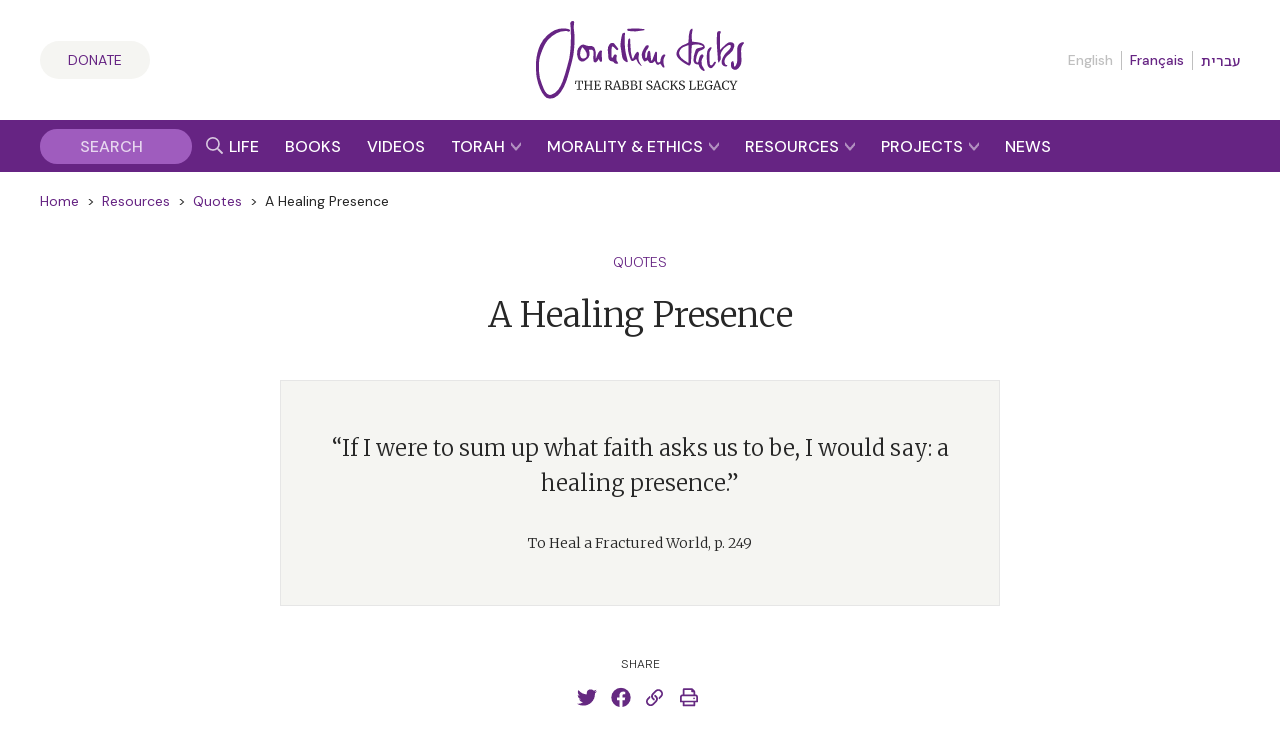

--- FILE ---
content_type: application/javascript
request_url: https://rabbisacks.org/app/themes/rabbisacks2021/dist/scripts/main.js?ver=2cbb94a7e34864051289e29b78b6fd9f
body_size: 3387
content:
/******/ (function(modules) { // webpackBootstrap
/******/ 	// The module cache
/******/ 	var installedModules = {};
/******/
/******/ 	// The require function
/******/ 	function __webpack_require__(moduleId) {
/******/
/******/ 		// Check if module is in cache
/******/ 		if(installedModules[moduleId]) {
/******/ 			return installedModules[moduleId].exports;
/******/ 		}
/******/ 		// Create a new module (and put it into the cache)
/******/ 		var module = installedModules[moduleId] = {
/******/ 			i: moduleId,
/******/ 			l: false,
/******/ 			exports: {}
/******/ 		};
/******/
/******/ 		// Execute the module function
/******/ 		modules[moduleId].call(module.exports, module, module.exports, __webpack_require__);
/******/
/******/ 		// Flag the module as loaded
/******/ 		module.l = true;
/******/
/******/ 		// Return the exports of the module
/******/ 		return module.exports;
/******/ 	}
/******/
/******/
/******/ 	// expose the modules object (__webpack_modules__)
/******/ 	__webpack_require__.m = modules;
/******/
/******/ 	// expose the module cache
/******/ 	__webpack_require__.c = installedModules;
/******/
/******/ 	// define getter function for harmony exports
/******/ 	__webpack_require__.d = function(exports, name, getter) {
/******/ 		if(!__webpack_require__.o(exports, name)) {
/******/ 			Object.defineProperty(exports, name, {
/******/ 				configurable: false,
/******/ 				enumerable: true,
/******/ 				get: getter
/******/ 			});
/******/ 		}
/******/ 	};
/******/
/******/ 	// getDefaultExport function for compatibility with non-harmony modules
/******/ 	__webpack_require__.n = function(module) {
/******/ 		var getter = module && module.__esModule ?
/******/ 			function getDefault() { return module['default']; } :
/******/ 			function getModuleExports() { return module; };
/******/ 		__webpack_require__.d(getter, 'a', getter);
/******/ 		return getter;
/******/ 	};
/******/
/******/ 	// Object.prototype.hasOwnProperty.call
/******/ 	__webpack_require__.o = function(object, property) { return Object.prototype.hasOwnProperty.call(object, property); };
/******/
/******/ 	// __webpack_public_path__
/******/ 	__webpack_require__.p = "/app/themes/rabbisacks2021/dist/";
/******/
/******/ 	// Load entry module and return exports
/******/ 	return __webpack_require__(__webpack_require__.s = 1);
/******/ })
/************************************************************************/
/******/ ([
/* 0 */
/***/ (function(module, exports) {

module.exports = jQuery;

/***/ }),
/* 1 */
/***/ (function(module, exports, __webpack_require__) {

__webpack_require__(2);
module.exports = __webpack_require__(9);


/***/ }),
/* 2 */
/***/ (function(module, __webpack_exports__, __webpack_require__) {

"use strict";
Object.defineProperty(__webpack_exports__, "__esModule", { value: true });
/* WEBPACK VAR INJECTION */(function(jQuery) {/* harmony import */ var __WEBPACK_IMPORTED_MODULE_0_jquery__ = __webpack_require__(0);
/* harmony import */ var __WEBPACK_IMPORTED_MODULE_0_jquery___default = __webpack_require__.n(__WEBPACK_IMPORTED_MODULE_0_jquery__);
/* harmony import */ var __WEBPACK_IMPORTED_MODULE_1__util_Router__ = __webpack_require__(3);
/* harmony import */ var __WEBPACK_IMPORTED_MODULE_2__routes_common__ = __webpack_require__(5);
/* harmony import */ var __WEBPACK_IMPORTED_MODULE_3__routes_home__ = __webpack_require__(7);
/* harmony import */ var __WEBPACK_IMPORTED_MODULE_4__routes_about__ = __webpack_require__(8);
// import external dependencies


// Import everything from autoload


// import local dependencies





/** Populate Router instance with DOM routes */
var routes = new __WEBPACK_IMPORTED_MODULE_1__util_Router__["a" /* default */]({
  // All pages
  common: __WEBPACK_IMPORTED_MODULE_2__routes_common__["a" /* default */],
  // Home page
  home: __WEBPACK_IMPORTED_MODULE_3__routes_home__["a" /* default */],
  // About Us page, note the change from about-us to aboutUs.
  aboutUs: __WEBPACK_IMPORTED_MODULE_4__routes_about__["a" /* default */],
});

// Load Events
jQuery(document).ready(function () { return routes.loadEvents(); });

/* WEBPACK VAR INJECTION */}.call(__webpack_exports__, __webpack_require__(0)))

/***/ }),
/* 3 */
/***/ (function(module, __webpack_exports__, __webpack_require__) {

"use strict";
/* harmony import */ var __WEBPACK_IMPORTED_MODULE_0__camelCase__ = __webpack_require__(4);


/**
 * DOM-based Routing
 *
 * Based on {@link http://goo.gl/EUTi53|Markup-based Unobtrusive Comprehensive DOM-ready Execution} by Paul Irish
 *
 * The routing fires all common scripts, followed by the page specific scripts.
 * Add additional events for more control over timing e.g. a finalize event
 */
var Router = function Router(routes) {
  this.routes = routes;
};

/**
 * Fire Router events
 * @param {string} route DOM-based route derived from body classes (`<body class="...">`)
 * @param {string} [event] Events on the route. By default, `init` and `finalize` events are called.
 * @param {string} [arg] Any custom argument to be passed to the event.
 */
Router.prototype.fire = function fire (route, event, arg) {
    if ( event === void 0 ) event = 'init';

  document.dispatchEvent(new CustomEvent('routed', {
    bubbles: true,
    detail: {
      route: route,
      fn: event,
    },
  }));
    
  var fire = route !== '' && this.routes[route] && typeof this.routes[route][event] === 'function';
  if (fire) {
    this.routes[route][event](arg);
  }
};

/**
 * Automatically load and fire Router events
 *
 * Events are fired in the following order:
 ** common init
 ** page-specific init
 ** page-specific finalize
 ** common finalize
 */
Router.prototype.loadEvents = function loadEvents () {
    var this$1 = this;

  // Fire common init JS
  this.fire('common');

  // Fire page-specific init JS, and then finalize JS
  document.body.className
    .toLowerCase()
    .replace(/-/g, '_')
    .split(/\s+/)
    .map(__WEBPACK_IMPORTED_MODULE_0__camelCase__["a" /* default */])
    .forEach(function (className) {
      this$1.fire(className);
      this$1.fire(className, 'finalize');
    });

  // Fire common finalize JS
  this.fire('common', 'finalize');
};

/* harmony default export */ __webpack_exports__["a"] = (Router);


/***/ }),
/* 4 */
/***/ (function(module, __webpack_exports__, __webpack_require__) {

"use strict";
/**
 * the most terrible camelizer on the internet, guaranteed!
 * @param {string} str String that isn't camel-case, e.g., CAMeL_CaSEiS-harD
 * @return {string} String converted to camel-case, e.g., camelCaseIsHard
 */
/* harmony default export */ __webpack_exports__["a"] = (function (str) { return ("" + (str.charAt(0).toLowerCase()) + (str.replace(/[\W_]/g, '|').split('|')
  .map(function (part) { return ("" + (part.charAt(0).toUpperCase()) + (part.slice(1))); })
  .join('')
  .slice(1))); });;


/***/ }),
/* 5 */
/***/ (function(module, __webpack_exports__, __webpack_require__) {

"use strict";
/* harmony import */ var __WEBPACK_IMPORTED_MODULE_0__rsLanguagePopover__ = __webpack_require__(6);
// import rsPatternYahrzeitEvents from './rsPatternYahrzeitEvents';


/* harmony default export */ __webpack_exports__["a"] = ({
  init: function init() {
    // JavaScript to be fired on all pages
    __WEBPACK_IMPORTED_MODULE_0__rsLanguagePopover__["a" /* default */].init();
  },
  finalize: function finalize() {
    // JavaScript to be fired on all pages, after page specific JS is fired
    // rsPatternYahrzeitEvents.init();
  },
});


/***/ }),
/* 6 */
/***/ (function(module, __webpack_exports__, __webpack_require__) {

"use strict";
// import { computePosition } from '@floating-ui/dom';
// import { computePosition } from 'https://cdn.jsdelivr.net/npm/@floating-ui/dom@1.6.12/+esm';

/* harmony default export */ __webpack_exports__["a"] = ({
  init: function init() {
    var floatingUI = window.FloatingUIDOM;
    var computePosition = floatingUI.computePosition;
    var autoUpdate = floatingUI.autoUpdate;

    var activePopover = null; // Keep track of the currently active popover
    var activeAnchor = null; // Keep track of the anchor associated with the active popover
    var activePopoverCleanup = null;

    // Check if the page's language is not 'en'
    // (temporarily only for Hebrew or French)
    if (document.documentElement.lang === 'he' || document.documentElement.lang === 'fr') {
      // Find all links with hreflang="en"
      var linksToEnglish = document.querySelectorAll(
        'a[hreflang="en"]:not([data-language-popover-disabled])'
      );

      // Attach click event listeners to those links
      linksToEnglish.forEach(function (link) {
        link.addEventListener('click', function (event) {
          event.preventDefault(); // Prevent the default navigation

          // If the popover is already open for this link, close it
          if (activePopover && activeAnchor === link) {
            closePopover();
          } else {
            showPopover(link, this.href);
          }
        });
      });
    }

    // Function to show the floating popover
    function showPopover(anchor, targetHref) {
      // Remove any existing popovers
      closePopover();

      // Create the popover container
      var popover = document.createElement('div');
      popover.className = 'rs-language-popover';
      popover.style.position = 'absolute'; // Required for floating-ui positioning
      popover.style.zIndex = 1000; // Ensure it's above other elements

      // Add content to the popover
      if (document.documentElement.lang === 'he') {
      popover.innerHTML = "\n          <div>\n            <p>\n              הדף המבוקש איננו זמין עדיין בעברית. הנכם מועברים לגרסה האנגלית של האתר.\n            </p>\n\n            <div class=\"rs-language-popover__buttons\">\n              <button id=\"close-popover\">\n                הישארו כאן\n              </button>\n\n              <a id=\"continue-popover\" href=\"" + targetHref + "\">\n                המשיכו לאתר באנגלית            \n              </a>\n            </div>\n          </div>\n\n          <div class=\"rs-language-popover__arrow\"></div>\n        ";
      } else if (document.documentElement.lang === 'fr') {
        popover.innerHTML = "\n          <div>\n            <p>\n              La page que vous désirez consulter n'est pas encore disponible en français. Vous vous apprêtez à rejoindre la version anglaise de notre site.\n            </p>\n\n            <div class=\"rs-language-popover__buttons\">\n              <button id=\"close-popover\">\n                Rester ici\n              </button>\n\n              <a id=\"continue-popover\" href=\"" + targetHref + "\">\n                Aller au site en anglais\n              </a>\n            </div>\n          </div>\n\n          <div class=\"rs-language-popover__arrow\"></div>\n        ";
      }

      var arrowElement = popover.querySelector('.rs-language-popover__arrow');

      document.body.appendChild(popover);

      // Prevent clicks inside the popover from propagating
      popover.addEventListener('click', function (event) {
        event.stopPropagation();
      });

      // Start autoUpdate to handle resizing and scrolling
      var cleanup = autoUpdate(anchor, popover, function () {
        computePosition(anchor, popover, {
          placement: 'top',
          middleware: [
            floatingUI.offset(10),
            floatingUI.flip({
              padding: 64,
            }),
            floatingUI.shift({
              padding: 16,
            }),
            floatingUI.arrow({
              element: arrowElement,
            }) ],
        }).then(function (ref) {
          var x = ref.x;
          var y = ref.y;
          var placement = ref.placement;
          var middlewareData = ref.middlewareData;

          Object.assign(popover.style, {
            left: (x + "px"),
            top: (y + "px"),
          });

          // Accessing the data
          var ref$1 = middlewareData.arrow;
          var arrowX = ref$1.x;
          var arrowY = ref$1.y;

          var staticSide = {
            top: 'bottom',
            right: 'left',
            bottom: 'top',
            left: 'right',
          }[placement.split('-')[0]];

          Object.assign(arrowElement.style, ( obj = {
            left: arrowX != null ? (arrowX + "px") : '',
            top: arrowY != null ? (arrowY + "px") : '',
            right: '',
            bottom: '',
          }, obj[staticSide] = '-5px', obj ));
          var obj;
        });
      });

      // Store cleanup function to call it when the popover is closed
      activePopoverCleanup = cleanup;

      // Keep track of the active popover and anchor
      activePopover = popover;
      activeAnchor = anchor;

      // Add event listener for the close button
      var closeButton = popover.querySelector('#close-popover');
      closeButton.addEventListener('click', closePopover);

      // Attach event listeners for closing the popover
      document.addEventListener('click', handleOutsideClick);
      document.addEventListener('keydown', handleEscapeKey);
    }

    // Function to close the popover
    function closePopover() {
      if (activePopoverCleanup) {
        activePopoverCleanup(); // Stop autoUpdate
        activePopoverCleanup = null;
      }
      if (activePopover && document.body.contains(activePopover)) {
        document.body.removeChild(activePopover);
      }
      activePopover = null;
      activeAnchor = null;
      document.removeEventListener('click', handleOutsideClick);
      document.removeEventListener('keydown', handleEscapeKey);
    }

    // Function to handle outside clicks
    function handleOutsideClick(event) {
      if (
        activePopover &&
        !activePopover.contains(event.target) &&
        event.target !== activeAnchor &&
        !activeAnchor.contains(event.target)
      ) {
        closePopover();
      }
    }

    // Function to handle 'Esc' key press
    function handleEscapeKey(event) {
      if (event.key === 'Escape' || event.key === 'Esc') {
        closePopover();
      }
    }
  },
});


/***/ }),
/* 7 */
/***/ (function(module, __webpack_exports__, __webpack_require__) {

"use strict";
/* harmony default export */ __webpack_exports__["a"] = ({
  init: function init() {
    // JavaScript to be fired on the home page
  },
  finalize: function finalize() {
    // JavaScript to be fired on the home page, after the init JS
  },
});


/***/ }),
/* 8 */
/***/ (function(module, __webpack_exports__, __webpack_require__) {

"use strict";
/* harmony default export */ __webpack_exports__["a"] = ({
  init: function init() {
    // JavaScript to be fired on the about us page
  },
});


/***/ }),
/* 9 */
/***/ (function(module, exports) {

// removed by extract-text-webpack-plugin

/***/ })
/******/ ]);

--- FILE ---
content_type: application/javascript
request_url: https://rabbisacks.org/app/plugins/rabbisacks2021-vue3/dist/assets/index-ad476f25.js
body_size: 121808
content:
(function(){const e=document.createElement("link").relList;if(e&&e.supports&&e.supports("modulepreload"))return;for(const r of document.querySelectorAll('link[rel="modulepreload"]'))a(r);new MutationObserver(r=>{for(const s of r)if(s.type==="childList")for(const i of s.addedNodes)i.tagName==="LINK"&&i.rel==="modulepreload"&&a(i)}).observe(document,{childList:!0,subtree:!0});function n(r){const s={};return r.integrity&&(s.integrity=r.integrity),r.referrerPolicy&&(s.referrerPolicy=r.referrerPolicy),r.crossOrigin==="use-credentials"?s.credentials="include":r.crossOrigin==="anonymous"?s.credentials="omit":s.credentials="same-origin",s}function a(r){if(r.ep)return;r.ep=!0;const s=n(r);fetch(r.href,s)}})();function go(t,e){const n=Object.create(null),a=t.split(",");for(let r=0;r<a.length;r++)n[a[r]]=!0;return e?r=>!!n[r.toLowerCase()]:r=>!!n[r]}const it={},_r=[],$n=()=>{},j0=()=>!1,q0=/^on[^a-z]/,Ai=t=>q0.test(t),_o=t=>t.startsWith("onUpdate:"),xt=Object.assign,yo=(t,e)=>{const n=t.indexOf(e);n>-1&&t.splice(n,1)},K0=Object.prototype.hasOwnProperty,ze=(t,e)=>K0.call(t,e),Se=Array.isArray,yr=t=>As(t)==="[object Map]",Oi=t=>As(t)==="[object Set]",xu=t=>As(t)==="[object Date]",Ie=t=>typeof t=="function",ft=t=>typeof t=="string",fs=t=>typeof t=="symbol",nt=t=>t!==null&&typeof t=="object",Jc=t=>nt(t)&&Ie(t.then)&&Ie(t.catch),ed=Object.prototype.toString,As=t=>ed.call(t),G0=t=>As(t).slice(8,-1),td=t=>As(t)==="[object Object]",bo=t=>ft(t)&&t!=="NaN"&&t[0]!=="-"&&""+parseInt(t,10)===t,ei=go(",key,ref,ref_for,ref_key,onVnodeBeforeMount,onVnodeMounted,onVnodeBeforeUpdate,onVnodeUpdated,onVnodeBeforeUnmount,onVnodeUnmounted"),Ei=t=>{const e=Object.create(null);return n=>e[n]||(e[n]=t(n))},Z0=/-(\w)/g,Wn=Ei(t=>t.replace(Z0,(e,n)=>n?n.toUpperCase():"")),X0=/\B([A-Z])/g,ir=Ei(t=>t.replace(X0,"-$1").toLowerCase()),Ni=Ei(t=>t.charAt(0).toUpperCase()+t.slice(1)),tl=Ei(t=>t?`on${Ni(t)}`:""),hs=(t,e)=>!Object.is(t,e),ti=(t,e)=>{for(let n=0;n<t.length;n++)t[n](e)},ui=(t,e,n)=>{Object.defineProperty(t,e,{configurable:!0,enumerable:!1,value:n})},Q0=t=>{const e=parseFloat(t);return isNaN(e)?t:e},J0=t=>{const e=ft(t)?Number(t):NaN;return isNaN(e)?t:e};let ku;const Al=()=>ku||(ku=typeof globalThis<"u"?globalThis:typeof self<"u"?self:typeof window<"u"?window:typeof global<"u"?global:{});function Kt(t){if(Se(t)){const e={};for(let n=0;n<t.length;n++){const a=t[n],r=ft(a)?ah(a):Kt(a);if(r)for(const s in r)e[s]=r[s]}return e}else{if(ft(t))return t;if(nt(t))return t}}const eh=/;(?![^(]*\))/g,th=/:([^]+)/,nh=/\/\*[^]*?\*\//g;function ah(t){const e={};return t.replace(nh,"").split(eh).forEach(n=>{if(n){const a=n.split(th);a.length>1&&(e[a[0].trim()]=a[1].trim())}}),e}function _e(t){let e="";if(ft(t))e=t;else if(Se(t))for(let n=0;n<t.length;n++){const a=_e(t[n]);a&&(e+=a+" ")}else if(nt(t))for(const n in t)t[n]&&(e+=n+" ");return e.trim()}function Pt(t){if(!t)return null;let{class:e,style:n}=t;return e&&!ft(e)&&(t.class=_e(e)),n&&(t.style=Kt(n)),t}const rh="itemscope,allowfullscreen,formnovalidate,ismap,nomodule,novalidate,readonly",sh=go(rh);function nd(t){return!!t||t===""}function ih(t,e){if(t.length!==e.length)return!1;let n=!0;for(let a=0;n&&a<t.length;a++)n=Cr(t[a],e[a]);return n}function Cr(t,e){if(t===e)return!0;let n=xu(t),a=xu(e);if(n||a)return n&&a?t.getTime()===e.getTime():!1;if(n=fs(t),a=fs(e),n||a)return t===e;if(n=Se(t),a=Se(e),n||a)return n&&a?ih(t,e):!1;if(n=nt(t),a=nt(e),n||a){if(!n||!a)return!1;const r=Object.keys(t).length,s=Object.keys(e).length;if(r!==s)return!1;for(const i in t){const l=t.hasOwnProperty(i),o=e.hasOwnProperty(i);if(l&&!o||!l&&o||!Cr(t[i],e[i]))return!1}}return String(t)===String(e)}function ad(t,e){return t.findIndex(n=>Cr(n,e))}const ie=t=>ft(t)?t:t==null?"":Se(t)||nt(t)&&(t.toString===ed||!Ie(t.toString))?JSON.stringify(t,rd,2):String(t),rd=(t,e)=>e&&e.__v_isRef?rd(t,e.value):yr(e)?{[`Map(${e.size})`]:[...e.entries()].reduce((n,[a,r])=>(n[`${a} =>`]=r,n),{})}:Oi(e)?{[`Set(${e.size})`]:[...e.values()]}:nt(e)&&!Se(e)&&!td(e)?String(e):e;let sn;class lh{constructor(e=!1){this.detached=e,this._active=!0,this.effects=[],this.cleanups=[],this.parent=sn,!e&&sn&&(this.index=(sn.scopes||(sn.scopes=[])).push(this)-1)}get active(){return this._active}run(e){if(this._active){const n=sn;try{return sn=this,e()}finally{sn=n}}}on(){sn=this}off(){sn=this.parent}stop(e){if(this._active){let n,a;for(n=0,a=this.effects.length;n<a;n++)this.effects[n].stop();for(n=0,a=this.cleanups.length;n<a;n++)this.cleanups[n]();if(this.scopes)for(n=0,a=this.scopes.length;n<a;n++)this.scopes[n].stop(!0);if(!this.detached&&this.parent&&!e){const r=this.parent.scopes.pop();r&&r!==this&&(this.parent.scopes[this.index]=r,r.index=this.index)}this.parent=void 0,this._active=!1}}}function oh(t,e=sn){e&&e.active&&e.effects.push(t)}function sd(){return sn}function uh(t){sn&&sn.cleanups.push(t)}const wo=t=>{const e=new Set(t);return e.w=0,e.n=0,e},id=t=>(t.w&Da)>0,ld=t=>(t.n&Da)>0,ch=({deps:t})=>{if(t.length)for(let e=0;e<t.length;e++)t[e].w|=Da},dh=t=>{const{deps:e}=t;if(e.length){let n=0;for(let a=0;a<e.length;a++){const r=e[a];id(r)&&!ld(r)?r.delete(t):e[n++]=r,r.w&=~Da,r.n&=~Da}e.length=n}},ci=new WeakMap;let Qr=0,Da=1;const Ol=30;let Pn;const Ka=Symbol(""),El=Symbol("");class xo{constructor(e,n=null,a){this.fn=e,this.scheduler=n,this.active=!0,this.deps=[],this.parent=void 0,oh(this,a)}run(){if(!this.active)return this.fn();let e=Pn,n=ba;for(;e;){if(e===this)return;e=e.parent}try{return this.parent=Pn,Pn=this,ba=!0,Da=1<<++Qr,Qr<=Ol?ch(this):Tu(this),this.fn()}finally{Qr<=Ol&&dh(this),Da=1<<--Qr,Pn=this.parent,ba=n,this.parent=void 0,this.deferStop&&this.stop()}}stop(){Pn===this?this.deferStop=!0:this.active&&(Tu(this),this.onStop&&this.onStop(),this.active=!1)}}function Tu(t){const{deps:e}=t;if(e.length){for(let n=0;n<e.length;n++)e[n].delete(t);e.length=0}}let ba=!0;const od=[];function Fr(){od.push(ba),ba=!1}function Ur(){const t=od.pop();ba=t===void 0?!0:t}function an(t,e,n){if(ba&&Pn){let a=ci.get(t);a||ci.set(t,a=new Map);let r=a.get(n);r||a.set(n,r=wo()),ud(r)}}function ud(t,e){let n=!1;Qr<=Ol?ld(t)||(t.n|=Da,n=!id(t)):n=!t.has(Pn),n&&(t.add(Pn),Pn.deps.push(t))}function ta(t,e,n,a,r,s){const i=ci.get(t);if(!i)return;let l=[];if(e==="clear")l=[...i.values()];else if(n==="length"&&Se(t)){const o=Number(a);i.forEach((u,c)=>{(c==="length"||c>=o)&&l.push(u)})}else switch(n!==void 0&&l.push(i.get(n)),e){case"add":Se(t)?bo(n)&&l.push(i.get("length")):(l.push(i.get(Ka)),yr(t)&&l.push(i.get(El)));break;case"delete":Se(t)||(l.push(i.get(Ka)),yr(t)&&l.push(i.get(El)));break;case"set":yr(t)&&l.push(i.get(Ka));break}if(l.length===1)l[0]&&Nl(l[0]);else{const o=[];for(const u of l)u&&o.push(...u);Nl(wo(o))}}function Nl(t,e){const n=Se(t)?t:[...t];for(const a of n)a.computed&&Cu(a);for(const a of n)a.computed||Cu(a)}function Cu(t,e){(t!==Pn||t.allowRecurse)&&(t.scheduler?t.scheduler():t.run())}function fh(t,e){var n;return(n=ci.get(t))==null?void 0:n.get(e)}const hh=go("__proto__,__v_isRef,__isVue"),cd=new Set(Object.getOwnPropertyNames(Symbol).filter(t=>t!=="arguments"&&t!=="caller").map(t=>Symbol[t]).filter(fs)),ph=ko(),vh=ko(!1,!0),mh=ko(!0),Pu=gh();function gh(){const t={};return["includes","indexOf","lastIndexOf"].forEach(e=>{t[e]=function(...n){const a=qe(this);for(let s=0,i=this.length;s<i;s++)an(a,"get",s+"");const r=a[e](...n);return r===-1||r===!1?a[e](...n.map(qe)):r}}),["push","pop","shift","unshift","splice"].forEach(e=>{t[e]=function(...n){Fr();const a=qe(this)[e].apply(this,n);return Ur(),a}}),t}function _h(t){const e=qe(this);return an(e,"has",t),e.hasOwnProperty(t)}function ko(t=!1,e=!1){return function(a,r,s){if(r==="__v_isReactive")return!t;if(r==="__v_isReadonly")return t;if(r==="__v_isShallow")return e;if(r==="__v_raw"&&s===(t?e?Nh:vd:e?pd:hd).get(a))return a;const i=Se(a);if(!t){if(i&&ze(Pu,r))return Reflect.get(Pu,r,s);if(r==="hasOwnProperty")return _h}const l=Reflect.get(a,r,s);return(fs(r)?cd.has(r):hh(r))||(t||an(a,"get",r),e)?l:wt(l)?i&&bo(r)?l:l.value:nt(l)?t?md(l):Aa(l):l}}const yh=dd(),bh=dd(!0);function dd(t=!1){return function(n,a,r,s){let i=n[a];if(Pr(i)&&wt(i)&&!wt(r))return!1;if(!t&&(!di(r)&&!Pr(r)&&(i=qe(i),r=qe(r)),!Se(n)&&wt(i)&&!wt(r)))return i.value=r,!0;const l=Se(n)&&bo(a)?Number(a)<n.length:ze(n,a),o=Reflect.set(n,a,r,s);return n===qe(s)&&(l?hs(r,i)&&ta(n,"set",a,r):ta(n,"add",a,r)),o}}function wh(t,e){const n=ze(t,e);t[e];const a=Reflect.deleteProperty(t,e);return a&&n&&ta(t,"delete",e,void 0),a}function xh(t,e){const n=Reflect.has(t,e);return(!fs(e)||!cd.has(e))&&an(t,"has",e),n}function kh(t){return an(t,"iterate",Se(t)?"length":Ka),Reflect.ownKeys(t)}const fd={get:ph,set:yh,deleteProperty:wh,has:xh,ownKeys:kh},Th={get:mh,set(t,e){return!0},deleteProperty(t,e){return!0}},Ch=xt({},fd,{get:vh,set:bh}),To=t=>t,Ri=t=>Reflect.getPrototypeOf(t);function Us(t,e,n=!1,a=!1){t=t.__v_raw;const r=qe(t),s=qe(e);n||(e!==s&&an(r,"get",e),an(r,"get",s));const{has:i}=Ri(r),l=a?To:n?Do:ps;if(i.call(r,e))return l(t.get(e));if(i.call(r,s))return l(t.get(s));t!==r&&t.get(e)}function Ys(t,e=!1){const n=this.__v_raw,a=qe(n),r=qe(t);return e||(t!==r&&an(a,"has",t),an(a,"has",r)),t===r?n.has(t):n.has(t)||n.has(r)}function Vs(t,e=!1){return t=t.__v_raw,!e&&an(qe(t),"iterate",Ka),Reflect.get(t,"size",t)}function Du(t){t=qe(t);const e=qe(this);return Ri(e).has.call(e,t)||(e.add(t),ta(e,"add",t,t)),this}function Mu(t,e){e=qe(e);const n=qe(this),{has:a,get:r}=Ri(n);let s=a.call(n,t);s||(t=qe(t),s=a.call(n,t));const i=r.call(n,t);return n.set(t,e),s?hs(e,i)&&ta(n,"set",t,e):ta(n,"add",t,e),this}function $u(t){const e=qe(this),{has:n,get:a}=Ri(e);let r=n.call(e,t);r||(t=qe(t),r=n.call(e,t)),a&&a.call(e,t);const s=e.delete(t);return r&&ta(e,"delete",t,void 0),s}function Su(){const t=qe(this),e=t.size!==0,n=t.clear();return e&&ta(t,"clear",void 0,void 0),n}function Hs(t,e){return function(a,r){const s=this,i=s.__v_raw,l=qe(i),o=e?To:t?Do:ps;return!t&&an(l,"iterate",Ka),i.forEach((u,c)=>a.call(r,o(u),o(c),s))}}function zs(t,e,n){return function(...a){const r=this.__v_raw,s=qe(r),i=yr(s),l=t==="entries"||t===Symbol.iterator&&i,o=t==="keys"&&i,u=r[t](...a),c=n?To:e?Do:ps;return!e&&an(s,"iterate",o?El:Ka),{next(){const{value:d,done:f}=u.next();return f?{value:d,done:f}:{value:l?[c(d[0]),c(d[1])]:c(d),done:f}},[Symbol.iterator](){return this}}}}function ua(t){return function(...e){return t==="delete"?!1:this}}function Ph(){const t={get(s){return Us(this,s)},get size(){return Vs(this)},has:Ys,add:Du,set:Mu,delete:$u,clear:Su,forEach:Hs(!1,!1)},e={get(s){return Us(this,s,!1,!0)},get size(){return Vs(this)},has:Ys,add:Du,set:Mu,delete:$u,clear:Su,forEach:Hs(!1,!0)},n={get(s){return Us(this,s,!0)},get size(){return Vs(this,!0)},has(s){return Ys.call(this,s,!0)},add:ua("add"),set:ua("set"),delete:ua("delete"),clear:ua("clear"),forEach:Hs(!0,!1)},a={get(s){return Us(this,s,!0,!0)},get size(){return Vs(this,!0)},has(s){return Ys.call(this,s,!0)},add:ua("add"),set:ua("set"),delete:ua("delete"),clear:ua("clear"),forEach:Hs(!0,!0)};return["keys","values","entries",Symbol.iterator].forEach(s=>{t[s]=zs(s,!1,!1),n[s]=zs(s,!0,!1),e[s]=zs(s,!1,!0),a[s]=zs(s,!0,!0)}),[t,n,e,a]}const[Dh,Mh,$h,Sh]=Ph();function Co(t,e){const n=e?t?Sh:$h:t?Mh:Dh;return(a,r,s)=>r==="__v_isReactive"?!t:r==="__v_isReadonly"?t:r==="__v_raw"?a:Reflect.get(ze(n,r)&&r in a?n:a,r,s)}const Ah={get:Co(!1,!1)},Oh={get:Co(!1,!0)},Eh={get:Co(!0,!1)},hd=new WeakMap,pd=new WeakMap,vd=new WeakMap,Nh=new WeakMap;function Rh(t){switch(t){case"Object":case"Array":return 1;case"Map":case"Set":case"WeakMap":case"WeakSet":return 2;default:return 0}}function Ih(t){return t.__v_skip||!Object.isExtensible(t)?0:Rh(G0(t))}function Aa(t){return Pr(t)?t:Po(t,!1,fd,Ah,hd)}function Bh(t){return Po(t,!1,Ch,Oh,pd)}function md(t){return Po(t,!0,Th,Eh,vd)}function Po(t,e,n,a,r){if(!nt(t)||t.__v_raw&&!(e&&t.__v_isReactive))return t;const s=r.get(t);if(s)return s;const i=Ih(t);if(i===0)return t;const l=new Proxy(t,i===2?a:n);return r.set(t,l),l}function br(t){return Pr(t)?br(t.__v_raw):!!(t&&t.__v_isReactive)}function Pr(t){return!!(t&&t.__v_isReadonly)}function di(t){return!!(t&&t.__v_isShallow)}function gd(t){return br(t)||Pr(t)}function qe(t){const e=t&&t.__v_raw;return e?qe(e):t}function _d(t){return ui(t,"__v_skip",!0),t}const ps=t=>nt(t)?Aa(t):t,Do=t=>nt(t)?md(t):t;function yd(t){ba&&Pn&&(t=qe(t),ud(t.dep||(t.dep=wo())))}function bd(t,e){t=qe(t);const n=t.dep;n&&Nl(n)}function wt(t){return!!(t&&t.__v_isRef===!0)}function W(t){return Lh(t,!1)}function Lh(t,e){return wt(t)?t:new Fh(t,e)}class Fh{constructor(e,n){this.__v_isShallow=n,this.dep=void 0,this.__v_isRef=!0,this._rawValue=n?e:qe(e),this._value=n?e:ps(e)}get value(){return yd(this),this._value}set value(e){const n=this.__v_isShallow||di(e)||Pr(e);e=n?e:qe(e),hs(e,this._rawValue)&&(this._rawValue=e,this._value=n?e:ps(e),bd(this))}}function A(t){return wt(t)?t.value:t}const Uh={get:(t,e,n)=>A(Reflect.get(t,e,n)),set:(t,e,n,a)=>{const r=t[e];return wt(r)&&!wt(n)?(r.value=n,!0):Reflect.set(t,e,n,a)}};function wd(t){return br(t)?t:new Proxy(t,Uh)}class Yh{constructor(e,n,a){this._object=e,this._key=n,this._defaultValue=a,this.__v_isRef=!0}get value(){const e=this._object[this._key];return e===void 0?this._defaultValue:e}set value(e){this._object[this._key]=e}get dep(){return fh(qe(this._object),this._key)}}class Vh{constructor(e){this._getter=e,this.__v_isRef=!0,this.__v_isReadonly=!0}get value(){return this._getter()}}function vs(t,e,n){return wt(t)?t:Ie(t)?new Vh(t):nt(t)&&arguments.length>1?Hh(t,e,n):W(t)}function Hh(t,e,n){const a=t[e];return wt(a)?a:new Yh(t,e,n)}class zh{constructor(e,n,a,r){this._setter=n,this.dep=void 0,this.__v_isRef=!0,this.__v_isReadonly=!1,this._dirty=!0,this.effect=new xo(e,()=>{this._dirty||(this._dirty=!0,bd(this))}),this.effect.computed=this,this.effect.active=this._cacheable=!r,this.__v_isReadonly=a}get value(){const e=qe(this);return yd(e),(e._dirty||!e._cacheable)&&(e._dirty=!1,e._value=e.effect.run()),e._value}set value(e){this._setter(e)}}function Wh(t,e,n=!1){let a,r;const s=Ie(t);return s?(a=t,r=$n):(a=t.get,r=t.set),new zh(a,r,s||!r,n)}function wa(t,e,n,a){let r;try{r=a?t(...a):t()}catch(s){Ii(s,e,n)}return r}function yn(t,e,n,a){if(Ie(t)){const s=wa(t,e,n,a);return s&&Jc(s)&&s.catch(i=>{Ii(i,e,n)}),s}const r=[];for(let s=0;s<t.length;s++)r.push(yn(t[s],e,n,a));return r}function Ii(t,e,n,a=!0){const r=e?e.vnode:null;if(e){let s=e.parent;const i=e.proxy,l=n;for(;s;){const u=s.ec;if(u){for(let c=0;c<u.length;c++)if(u[c](t,i,l)===!1)return}s=s.parent}const o=e.appContext.config.errorHandler;if(o){wa(o,null,10,[t,i,l]);return}}jh(t,n,r,a)}function jh(t,e,n,a=!0){console.error(t)}let ms=!1,Rl=!1;const Ft=[];let Ln=0;const wr=[];let Gn=null,Ha=0;const xd=Promise.resolve();let Mo=null;function na(t){const e=Mo||xd;return t?e.then(this?t.bind(this):t):e}function qh(t){let e=Ln+1,n=Ft.length;for(;e<n;){const a=e+n>>>1;gs(Ft[a])<t?e=a+1:n=a}return e}function $o(t){(!Ft.length||!Ft.includes(t,ms&&t.allowRecurse?Ln+1:Ln))&&(t.id==null?Ft.push(t):Ft.splice(qh(t.id),0,t),kd())}function kd(){!ms&&!Rl&&(Rl=!0,Mo=xd.then(Cd))}function Kh(t){const e=Ft.indexOf(t);e>Ln&&Ft.splice(e,1)}function Gh(t){Se(t)?wr.push(...t):(!Gn||!Gn.includes(t,t.allowRecurse?Ha+1:Ha))&&wr.push(t),kd()}function Au(t,e=ms?Ln+1:0){for(;e<Ft.length;e++){const n=Ft[e];n&&n.pre&&(Ft.splice(e,1),e--,n())}}function Td(t){if(wr.length){const e=[...new Set(wr)];if(wr.length=0,Gn){Gn.push(...e);return}for(Gn=e,Gn.sort((n,a)=>gs(n)-gs(a)),Ha=0;Ha<Gn.length;Ha++)Gn[Ha]();Gn=null,Ha=0}}const gs=t=>t.id==null?1/0:t.id,Zh=(t,e)=>{const n=gs(t)-gs(e);if(n===0){if(t.pre&&!e.pre)return-1;if(e.pre&&!t.pre)return 1}return n};function Cd(t){Rl=!1,ms=!0,Ft.sort(Zh);const e=$n;try{for(Ln=0;Ln<Ft.length;Ln++){const n=Ft[Ln];n&&n.active!==!1&&wa(n,null,14)}}finally{Ln=0,Ft.length=0,Td(),ms=!1,Mo=null,(Ft.length||wr.length)&&Cd()}}function Xh(t,e,...n){if(t.isUnmounted)return;const a=t.vnode.props||it;let r=n;const s=e.startsWith("update:"),i=s&&e.slice(7);if(i&&i in a){const c=`${i==="modelValue"?"model":i}Modifiers`,{number:d,trim:f}=a[c]||it;f&&(r=n.map(h=>ft(h)?h.trim():h)),d&&(r=n.map(Q0))}let l,o=a[l=tl(e)]||a[l=tl(Wn(e))];!o&&s&&(o=a[l=tl(ir(e))]),o&&yn(o,t,6,r);const u=a[l+"Once"];if(u){if(!t.emitted)t.emitted={};else if(t.emitted[l])return;t.emitted[l]=!0,yn(u,t,6,r)}}function Pd(t,e,n=!1){const a=e.emitsCache,r=a.get(t);if(r!==void 0)return r;const s=t.emits;let i={},l=!1;if(!Ie(t)){const o=u=>{const c=Pd(u,e,!0);c&&(l=!0,xt(i,c))};!n&&e.mixins.length&&e.mixins.forEach(o),t.extends&&o(t.extends),t.mixins&&t.mixins.forEach(o)}return!s&&!l?(nt(t)&&a.set(t,null),null):(Se(s)?s.forEach(o=>i[o]=null):xt(i,s),nt(t)&&a.set(t,i),i)}function Bi(t,e){return!t||!Ai(e)?!1:(e=e.slice(2).replace(/Once$/,""),ze(t,e[0].toLowerCase()+e.slice(1))||ze(t,ir(e))||ze(t,e))}let It=null,Li=null;function fi(t){const e=It;return It=t,Li=t&&t.type.__scopeId||null,e}function So(t){Li=t}function Ao(){Li=null}function Oe(t,e=It,n){if(!e||t._n)return t;const a=(...r)=>{a._d&&zu(-1);const s=fi(e);let i;try{i=t(...r)}finally{fi(s),a._d&&zu(1)}return i};return a._n=!0,a._c=!0,a._d=!0,a}function nl(t){const{type:e,vnode:n,proxy:a,withProxy:r,props:s,propsOptions:[i],slots:l,attrs:o,emit:u,render:c,renderCache:d,data:f,setupState:h,ctx:m,inheritAttrs:p}=t;let D,k;const w=fi(t);try{if(n.shapeFlag&4){const T=r||a;D=Bn(c.call(T,T,d,s,h,f,m)),k=o}else{const T=e;D=Bn(T.length>1?T(s,{attrs:o,slots:l,emit:u}):T(s,null)),k=e.props?o:Qh(o)}}catch(T){ss.length=0,Ii(T,t,1),D=je(bn)}let y=D;if(k&&p!==!1){const T=Object.keys(k),{shapeFlag:$}=y;T.length&&$&7&&(i&&T.some(_o)&&(k=Jh(k,i)),y=Ma(y,k))}return n.dirs&&(y=Ma(y),y.dirs=y.dirs?y.dirs.concat(n.dirs):n.dirs),n.transition&&(y.transition=n.transition),D=y,fi(w),D}const Qh=t=>{let e;for(const n in t)(n==="class"||n==="style"||Ai(n))&&((e||(e={}))[n]=t[n]);return e},Jh=(t,e)=>{const n={};for(const a in t)(!_o(a)||!(a.slice(9)in e))&&(n[a]=t[a]);return n};function ep(t,e,n){const{props:a,children:r,component:s}=t,{props:i,children:l,patchFlag:o}=e,u=s.emitsOptions;if(e.dirs||e.transition)return!0;if(n&&o>=0){if(o&1024)return!0;if(o&16)return a?Ou(a,i,u):!!i;if(o&8){const c=e.dynamicProps;for(let d=0;d<c.length;d++){const f=c[d];if(i[f]!==a[f]&&!Bi(u,f))return!0}}}else return(r||l)&&(!l||!l.$stable)?!0:a===i?!1:a?i?Ou(a,i,u):!0:!!i;return!1}function Ou(t,e,n){const a=Object.keys(e);if(a.length!==Object.keys(t).length)return!0;for(let r=0;r<a.length;r++){const s=a[r];if(e[s]!==t[s]&&!Bi(n,s))return!0}return!1}function tp({vnode:t,parent:e},n){for(;e&&e.subTree===t;)(t=e.vnode).el=n,e=e.parent}const np=t=>t.__isSuspense;function ap(t,e){e&&e.pendingBranch?Se(t)?e.effects.push(...t):e.effects.push(t):Gh(t)}const Ws={};function Ve(t,e,n){return Dd(t,e,n)}function Dd(t,e,{immediate:n,deep:a,flush:r,onTrack:s,onTrigger:i}=it){var l;const o=sd()===((l=Mt)==null?void 0:l.scope)?Mt:null;let u,c=!1,d=!1;if(wt(t)?(u=()=>t.value,c=di(t)):br(t)?(u=()=>t,a=!0):Se(t)?(d=!0,c=t.some(T=>br(T)||di(T)),u=()=>t.map(T=>{if(wt(T))return T.value;if(br(T))return ja(T);if(Ie(T))return wa(T,o,2)})):Ie(t)?e?u=()=>wa(t,o,2):u=()=>{if(!(o&&o.isUnmounted))return f&&f(),yn(t,o,3,[h])}:u=$n,e&&a){const T=u;u=()=>ja(T())}let f,h=T=>{f=w.onStop=()=>{wa(T,o,4)}},m;if(ys)if(h=$n,e?n&&yn(e,o,3,[u(),d?[]:void 0,h]):u(),r==="sync"){const T=Zp();m=T.__watcherHandles||(T.__watcherHandles=[])}else return $n;let p=d?new Array(t.length).fill(Ws):Ws;const D=()=>{if(w.active)if(e){const T=w.run();(a||c||(d?T.some(($,O)=>hs($,p[O])):hs(T,p)))&&(f&&f(),yn(e,o,3,[T,p===Ws?void 0:d&&p[0]===Ws?[]:p,h]),p=T)}else w.run()};D.allowRecurse=!!e;let k;r==="sync"?k=D:r==="post"?k=()=>Xt(D,o&&o.suspense):(D.pre=!0,o&&(D.id=o.uid),k=()=>$o(D));const w=new xo(u,k);e?n?D():p=w.run():r==="post"?Xt(w.run.bind(w),o&&o.suspense):w.run();const y=()=>{w.stop(),o&&o.scope&&yo(o.scope.effects,w)};return m&&m.push(y),y}function rp(t,e,n){const a=this.proxy,r=ft(t)?t.includes(".")?Md(a,t):()=>a[t]:t.bind(a,a);let s;Ie(e)?s=e:(s=e.handler,n=e);const i=Mt;Dr(this);const l=Dd(r,s.bind(a),n);return i?Dr(i):Ga(),l}function Md(t,e){const n=e.split(".");return()=>{let a=t;for(let r=0;r<n.length&&a;r++)a=a[n[r]];return a}}function ja(t,e){if(!nt(t)||t.__v_skip||(e=e||new Set,e.has(t)))return t;if(e.add(t),wt(t))ja(t.value,e);else if(Se(t))for(let n=0;n<t.length;n++)ja(t[n],e);else if(Oi(t)||yr(t))t.forEach(n=>{ja(n,e)});else if(td(t))for(const n in t)ja(t[n],e);return t}function Xe(t,e){const n=It;if(n===null)return t;const a=Hi(n)||n.proxy,r=t.dirs||(t.dirs=[]);for(let s=0;s<e.length;s++){let[i,l,o,u=it]=e[s];i&&(Ie(i)&&(i={mounted:i,updated:i}),i.deep&&ja(l),r.push({dir:i,instance:a,value:l,oldValue:void 0,arg:o,modifiers:u}))}return t}function Na(t,e,n,a){const r=t.dirs,s=e&&e.dirs;for(let i=0;i<r.length;i++){const l=r[i];s&&(l.oldValue=s[i].value);let o=l.dir[a];o&&(Fr(),yn(o,n,8,[t.el,l,t,e]),Ur())}}function sp(){const t={isMounted:!1,isLeaving:!1,isUnmounting:!1,leavingVNodes:new Map};return ot(()=>{t.isMounted=!0}),Nd(()=>{t.isUnmounting=!0}),t}const fn=[Function,Array],$d={mode:String,appear:Boolean,persisted:Boolean,onBeforeEnter:fn,onEnter:fn,onAfterEnter:fn,onEnterCancelled:fn,onBeforeLeave:fn,onLeave:fn,onAfterLeave:fn,onLeaveCancelled:fn,onBeforeAppear:fn,onAppear:fn,onAfterAppear:fn,onAppearCancelled:fn},ip={name:"BaseTransition",props:$d,setup(t,{slots:e}){const n=Kd(),a=sp();let r;return()=>{const s=e.default&&Ad(e.default(),!0);if(!s||!s.length)return;let i=s[0];if(s.length>1){for(const p of s)if(p.type!==bn){i=p;break}}const l=qe(t),{mode:o}=l;if(a.isLeaving)return al(i);const u=Eu(i);if(!u)return al(i);const c=Il(u,l,a,n);Bl(u,c);const d=n.subTree,f=d&&Eu(d);let h=!1;const{getTransitionKey:m}=u.type;if(m){const p=m();r===void 0?r=p:p!==r&&(r=p,h=!0)}if(f&&f.type!==bn&&(!za(u,f)||h)){const p=Il(f,l,a,n);if(Bl(f,p),o==="out-in")return a.isLeaving=!0,p.afterLeave=()=>{a.isLeaving=!1,n.update.active!==!1&&n.update()},al(i);o==="in-out"&&u.type!==bn&&(p.delayLeave=(D,k,w)=>{const y=Sd(a,f);y[String(f.key)]=f,D._leaveCb=()=>{k(),D._leaveCb=void 0,delete c.delayedLeave},c.delayedLeave=w})}return i}}},lp=ip;function Sd(t,e){const{leavingVNodes:n}=t;let a=n.get(e.type);return a||(a=Object.create(null),n.set(e.type,a)),a}function Il(t,e,n,a){const{appear:r,mode:s,persisted:i=!1,onBeforeEnter:l,onEnter:o,onAfterEnter:u,onEnterCancelled:c,onBeforeLeave:d,onLeave:f,onAfterLeave:h,onLeaveCancelled:m,onBeforeAppear:p,onAppear:D,onAfterAppear:k,onAppearCancelled:w}=e,y=String(t.key),T=Sd(n,t),$=(E,g)=>{E&&yn(E,a,9,g)},O=(E,g)=>{const x=g[1];$(E,g),Se(E)?E.every(C=>C.length<=1)&&x():E.length<=1&&x()},L={mode:s,persisted:i,beforeEnter(E){let g=l;if(!n.isMounted)if(r)g=p||l;else return;E._leaveCb&&E._leaveCb(!0);const x=T[y];x&&za(t,x)&&x.el._leaveCb&&x.el._leaveCb(),$(g,[E])},enter(E){let g=o,x=u,C=c;if(!n.isMounted)if(r)g=D||o,x=k||u,C=w||c;else return;let b=!1;const K=E._enterCb=j=>{b||(b=!0,j?$(C,[E]):$(x,[E]),L.delayedLeave&&L.delayedLeave(),E._enterCb=void 0)};g?O(g,[E,K]):K()},leave(E,g){const x=String(t.key);if(E._enterCb&&E._enterCb(!0),n.isUnmounting)return g();$(d,[E]);let C=!1;const b=E._leaveCb=K=>{C||(C=!0,g(),K?$(m,[E]):$(h,[E]),E._leaveCb=void 0,T[x]===t&&delete T[x])};T[x]=t,f?O(f,[E,b]):b()},clone(E){return Il(E,e,n,a)}};return L}function al(t){if(Fi(t))return t=Ma(t),t.children=null,t}function Eu(t){return Fi(t)?t.children?t.children[0]:void 0:t}function Bl(t,e){t.shapeFlag&6&&t.component?Bl(t.component.subTree,e):t.shapeFlag&128?(t.ssContent.transition=e.clone(t.ssContent),t.ssFallback.transition=e.clone(t.ssFallback)):t.transition=e}function Ad(t,e=!1,n){let a=[],r=0;for(let s=0;s<t.length;s++){let i=t[s];const l=n==null?i.key:String(n)+String(i.key!=null?i.key:s);i.type===ue?(i.patchFlag&128&&r++,a=a.concat(Ad(i.children,e,l))):(e||i.type!==bn)&&a.push(l!=null?Ma(i,{key:l}):i)}if(r>1)for(let s=0;s<a.length;s++)a[s].patchFlag=-2;return a}function At(t,e){return Ie(t)?(()=>xt({name:t.name},e,{setup:t}))():t}const ns=t=>!!t.type.__asyncLoader,Fi=t=>t.type.__isKeepAlive;function op(t,e){Od(t,"a",e)}function up(t,e){Od(t,"da",e)}function Od(t,e,n=Mt){const a=t.__wdc||(t.__wdc=()=>{let r=n;for(;r;){if(r.isDeactivated)return;r=r.parent}return t()});if(Ui(e,a,n),n){let r=n.parent;for(;r&&r.parent;)Fi(r.parent.vnode)&&cp(a,e,n,r),r=r.parent}}function cp(t,e,n,a){const r=Ui(e,t,a,!0);Os(()=>{yo(a[e],r)},n)}function Ui(t,e,n=Mt,a=!1){if(n){const r=n[t]||(n[t]=[]),s=e.__weh||(e.__weh=(...i)=>{if(n.isUnmounted)return;Fr(),Dr(n);const l=yn(e,n,t,i);return Ga(),Ur(),l});return a?r.unshift(s):r.push(s),s}}const sa=t=>(e,n=Mt)=>(!ys||t==="sp")&&Ui(t,(...a)=>e(...a),n),dp=sa("bm"),ot=sa("m"),Ed=sa("bu"),fp=sa("u"),Nd=sa("bum"),Os=sa("um"),hp=sa("sp"),pp=sa("rtg"),vp=sa("rtc");function mp(t,e=Mt){Ui("ec",t,e)}const Oo="components";function Eo(t,e){return Id(Oo,t,!0,e)||t}const Rd=Symbol.for("v-ndc");function Et(t){return ft(t)?Id(Oo,t,!1)||t:t||Rd}function Id(t,e,n=!0,a=!1){const r=It||Mt;if(r){const s=r.type;if(t===Oo){const l=qp(s,!1);if(l&&(l===e||l===Wn(e)||l===Ni(Wn(e))))return s}const i=Nu(r[t]||s[t],e)||Nu(r.appContext[t],e);return!i&&a?s:i}}function Nu(t,e){return t&&(t[e]||t[Wn(e)]||t[Ni(Wn(e))])}function Ne(t,e,n,a){let r;const s=n&&n[a];if(Se(t)||ft(t)){r=new Array(t.length);for(let i=0,l=t.length;i<l;i++)r[i]=e(t[i],i,void 0,s&&s[i])}else if(typeof t=="number"){r=new Array(t);for(let i=0;i<t;i++)r[i]=e(i+1,i,void 0,s&&s[i])}else if(nt(t))if(t[Symbol.iterator])r=Array.from(t,(i,l)=>e(i,l,void 0,s&&s[l]));else{const i=Object.keys(t);r=new Array(i.length);for(let l=0,o=i.length;l<o;l++){const u=i[l];r[l]=e(t[u],u,l,s&&s[l])}}else r=[];return n&&(n[a]=r),r}function Zt(t,e){for(let n=0;n<e.length;n++){const a=e[n];if(Se(a))for(let r=0;r<a.length;r++)t[a[r].name]=a[r].fn;else a&&(t[a.name]=a.key?(...r)=>{const s=a.fn(...r);return s&&(s.key=a.key),s}:a.fn)}return t}function ye(t,e,n={},a,r){if(It.isCE||It.parent&&ns(It.parent)&&It.parent.isCE)return e!=="default"&&(n.name=e),je("slot",n,a&&a());let s=t[e];s&&s._c&&(s._d=!1),M();const i=s&&Bd(s(n)),l=we(ue,{key:n.key||i&&i.key||`_${e}`},i||(a?a():[]),i&&t._===1?64:-2);return!r&&l.scopeId&&(l.slotScopeIds=[l.scopeId+"-s"]),s&&s._c&&(s._d=!0),l}function Bd(t){return t.some(e=>vi(e)?!(e.type===bn||e.type===ue&&!Bd(e.children)):!0)?t:null}const Ll=t=>t?Gd(t)?Hi(t)||t.proxy:Ll(t.parent):null,as=xt(Object.create(null),{$:t=>t,$el:t=>t.vnode.el,$data:t=>t.data,$props:t=>t.props,$attrs:t=>t.attrs,$slots:t=>t.slots,$refs:t=>t.refs,$parent:t=>Ll(t.parent),$root:t=>Ll(t.root),$emit:t=>t.emit,$options:t=>No(t),$forceUpdate:t=>t.f||(t.f=()=>$o(t.update)),$nextTick:t=>t.n||(t.n=na.bind(t.proxy)),$watch:t=>rp.bind(t)}),rl=(t,e)=>t!==it&&!t.__isScriptSetup&&ze(t,e),gp={get({_:t},e){const{ctx:n,setupState:a,data:r,props:s,accessCache:i,type:l,appContext:o}=t;let u;if(e[0]!=="$"){const h=i[e];if(h!==void 0)switch(h){case 1:return a[e];case 2:return r[e];case 4:return n[e];case 3:return s[e]}else{if(rl(a,e))return i[e]=1,a[e];if(r!==it&&ze(r,e))return i[e]=2,r[e];if((u=t.propsOptions[0])&&ze(u,e))return i[e]=3,s[e];if(n!==it&&ze(n,e))return i[e]=4,n[e];Fl&&(i[e]=0)}}const c=as[e];let d,f;if(c)return e==="$attrs"&&an(t,"get",e),c(t);if((d=l.__cssModules)&&(d=d[e]))return d;if(n!==it&&ze(n,e))return i[e]=4,n[e];if(f=o.config.globalProperties,ze(f,e))return f[e]},set({_:t},e,n){const{data:a,setupState:r,ctx:s}=t;return rl(r,e)?(r[e]=n,!0):a!==it&&ze(a,e)?(a[e]=n,!0):ze(t.props,e)||e[0]==="$"&&e.slice(1)in t?!1:(s[e]=n,!0)},has({_:{data:t,setupState:e,accessCache:n,ctx:a,appContext:r,propsOptions:s}},i){let l;return!!n[i]||t!==it&&ze(t,i)||rl(e,i)||(l=s[0])&&ze(l,i)||ze(a,i)||ze(as,i)||ze(r.config.globalProperties,i)},defineProperty(t,e,n){return n.get!=null?t._.accessCache[e]=0:ze(n,"value")&&this.set(t,e,n.value,null),Reflect.defineProperty(t,e,n)}};function lr(){return _p().slots}function _p(){const t=Kd();return t.setupContext||(t.setupContext=Xd(t))}function Ru(t){return Se(t)?t.reduce((e,n)=>(e[n]=null,e),{}):t}let Fl=!0;function yp(t){const e=No(t),n=t.proxy,a=t.ctx;Fl=!1,e.beforeCreate&&Iu(e.beforeCreate,t,"bc");const{data:r,computed:s,methods:i,watch:l,provide:o,inject:u,created:c,beforeMount:d,mounted:f,beforeUpdate:h,updated:m,activated:p,deactivated:D,beforeDestroy:k,beforeUnmount:w,destroyed:y,unmounted:T,render:$,renderTracked:O,renderTriggered:L,errorCaptured:E,serverPrefetch:g,expose:x,inheritAttrs:C,components:b,directives:K,filters:j}=e;if(u&&bp(u,a,null),i)for(const G in i){const _=i[G];Ie(_)&&(a[G]=_.bind(n))}if(r){const G=r.call(n,n);nt(G)&&(t.data=Aa(G))}if(Fl=!0,s)for(const G in s){const _=s[G],Y=Ie(_)?_.bind(n,n):Ie(_.get)?_.get.bind(n,n):$n,S=!Ie(_)&&Ie(_.set)?_.set.bind(n):$n,B=ne({get:Y,set:S});Object.defineProperty(a,G,{enumerable:!0,configurable:!0,get:()=>B.value,set:V=>B.value=V})}if(l)for(const G in l)Ld(l[G],a,n,G);if(o){const G=Ie(o)?o.call(n):o;Reflect.ownKeys(G).forEach(_=>{Pp(_,G[_])})}c&&Iu(c,t,"c");function F(G,_){Se(_)?_.forEach(Y=>G(Y.bind(n))):_&&G(_.bind(n))}if(F(dp,d),F(ot,f),F(Ed,h),F(fp,m),F(op,p),F(up,D),F(mp,E),F(vp,O),F(pp,L),F(Nd,w),F(Os,T),F(hp,g),Se(x))if(x.length){const G=t.exposed||(t.exposed={});x.forEach(_=>{Object.defineProperty(G,_,{get:()=>n[_],set:Y=>n[_]=Y})})}else t.exposed||(t.exposed={});$&&t.render===$n&&(t.render=$),C!=null&&(t.inheritAttrs=C),b&&(t.components=b),K&&(t.directives=K)}function bp(t,e,n=$n){Se(t)&&(t=Ul(t));for(const a in t){const r=t[a];let s;nt(r)?"default"in r?s=ni(r.from||a,r.default,!0):s=ni(r.from||a):s=ni(r),wt(s)?Object.defineProperty(e,a,{enumerable:!0,configurable:!0,get:()=>s.value,set:i=>s.value=i}):e[a]=s}}function Iu(t,e,n){yn(Se(t)?t.map(a=>a.bind(e.proxy)):t.bind(e.proxy),e,n)}function Ld(t,e,n,a){const r=a.includes(".")?Md(n,a):()=>n[a];if(ft(t)){const s=e[t];Ie(s)&&Ve(r,s)}else if(Ie(t))Ve(r,t.bind(n));else if(nt(t))if(Se(t))t.forEach(s=>Ld(s,e,n,a));else{const s=Ie(t.handler)?t.handler.bind(n):e[t.handler];Ie(s)&&Ve(r,s,t)}}function No(t){const e=t.type,{mixins:n,extends:a}=e,{mixins:r,optionsCache:s,config:{optionMergeStrategies:i}}=t.appContext,l=s.get(e);let o;return l?o=l:!r.length&&!n&&!a?o=e:(o={},r.length&&r.forEach(u=>hi(o,u,i,!0)),hi(o,e,i)),nt(e)&&s.set(e,o),o}function hi(t,e,n,a=!1){const{mixins:r,extends:s}=e;s&&hi(t,s,n,!0),r&&r.forEach(i=>hi(t,i,n,!0));for(const i in e)if(!(a&&i==="expose")){const l=wp[i]||n&&n[i];t[i]=l?l(t[i],e[i]):e[i]}return t}const wp={data:Bu,props:Lu,emits:Lu,methods:Jr,computed:Jr,beforeCreate:jt,created:jt,beforeMount:jt,mounted:jt,beforeUpdate:jt,updated:jt,beforeDestroy:jt,beforeUnmount:jt,destroyed:jt,unmounted:jt,activated:jt,deactivated:jt,errorCaptured:jt,serverPrefetch:jt,components:Jr,directives:Jr,watch:kp,provide:Bu,inject:xp};function Bu(t,e){return e?t?function(){return xt(Ie(t)?t.call(this,this):t,Ie(e)?e.call(this,this):e)}:e:t}function xp(t,e){return Jr(Ul(t),Ul(e))}function Ul(t){if(Se(t)){const e={};for(let n=0;n<t.length;n++)e[t[n]]=t[n];return e}return t}function jt(t,e){return t?[...new Set([].concat(t,e))]:e}function Jr(t,e){return t?xt(Object.create(null),t,e):e}function Lu(t,e){return t?Se(t)&&Se(e)?[...new Set([...t,...e])]:xt(Object.create(null),Ru(t),Ru(e??{})):e}function kp(t,e){if(!t)return e;if(!e)return t;const n=xt(Object.create(null),t);for(const a in e)n[a]=jt(t[a],e[a]);return n}function Fd(){return{app:null,config:{isNativeTag:j0,performance:!1,globalProperties:{},optionMergeStrategies:{},errorHandler:void 0,warnHandler:void 0,compilerOptions:{}},mixins:[],components:{},directives:{},provides:Object.create(null),optionsCache:new WeakMap,propsCache:new WeakMap,emitsCache:new WeakMap}}let Tp=0;function Cp(t,e){return function(a,r=null){Ie(a)||(a=xt({},a)),r!=null&&!nt(r)&&(r=null);const s=Fd(),i=new Set;let l=!1;const o=s.app={_uid:Tp++,_component:a,_props:r,_container:null,_context:s,_instance:null,version:Xp,get config(){return s.config},set config(u){},use(u,...c){return i.has(u)||(u&&Ie(u.install)?(i.add(u),u.install(o,...c)):Ie(u)&&(i.add(u),u(o,...c))),o},mixin(u){return s.mixins.includes(u)||s.mixins.push(u),o},component(u,c){return c?(s.components[u]=c,o):s.components[u]},directive(u,c){return c?(s.directives[u]=c,o):s.directives[u]},mount(u,c,d){if(!l){const f=je(a,r);return f.appContext=s,c&&e?e(f,u):t(f,u,d),l=!0,o._container=u,u.__vue_app__=o,Hi(f.component)||f.component.proxy}},unmount(){l&&(t(null,o._container),delete o._container.__vue_app__)},provide(u,c){return s.provides[u]=c,o},runWithContext(u){pi=o;try{return u()}finally{pi=null}}};return o}}let pi=null;function Pp(t,e){if(Mt){let n=Mt.provides;const a=Mt.parent&&Mt.parent.provides;a===n&&(n=Mt.provides=Object.create(a)),n[t]=e}}function ni(t,e,n=!1){const a=Mt||It;if(a||pi){const r=a?a.parent==null?a.vnode.appContext&&a.vnode.appContext.provides:a.parent.provides:pi._context.provides;if(r&&t in r)return r[t];if(arguments.length>1)return n&&Ie(e)?e.call(a&&a.proxy):e}}function Dp(t,e,n,a=!1){const r={},s={};ui(s,Vi,1),t.propsDefaults=Object.create(null),Ud(t,e,r,s);for(const i in t.propsOptions[0])i in r||(r[i]=void 0);n?t.props=a?r:Bh(r):t.type.props?t.props=r:t.props=s,t.attrs=s}function Mp(t,e,n,a){const{props:r,attrs:s,vnode:{patchFlag:i}}=t,l=qe(r),[o]=t.propsOptions;let u=!1;if((a||i>0)&&!(i&16)){if(i&8){const c=t.vnode.dynamicProps;for(let d=0;d<c.length;d++){let f=c[d];if(Bi(t.emitsOptions,f))continue;const h=e[f];if(o)if(ze(s,f))h!==s[f]&&(s[f]=h,u=!0);else{const m=Wn(f);r[m]=Yl(o,l,m,h,t,!1)}else h!==s[f]&&(s[f]=h,u=!0)}}}else{Ud(t,e,r,s)&&(u=!0);let c;for(const d in l)(!e||!ze(e,d)&&((c=ir(d))===d||!ze(e,c)))&&(o?n&&(n[d]!==void 0||n[c]!==void 0)&&(r[d]=Yl(o,l,d,void 0,t,!0)):delete r[d]);if(s!==l)for(const d in s)(!e||!ze(e,d))&&(delete s[d],u=!0)}u&&ta(t,"set","$attrs")}function Ud(t,e,n,a){const[r,s]=t.propsOptions;let i=!1,l;if(e)for(let o in e){if(ei(o))continue;const u=e[o];let c;r&&ze(r,c=Wn(o))?!s||!s.includes(c)?n[c]=u:(l||(l={}))[c]=u:Bi(t.emitsOptions,o)||(!(o in a)||u!==a[o])&&(a[o]=u,i=!0)}if(s){const o=qe(n),u=l||it;for(let c=0;c<s.length;c++){const d=s[c];n[d]=Yl(r,o,d,u[d],t,!ze(u,d))}}return i}function Yl(t,e,n,a,r,s){const i=t[n];if(i!=null){const l=ze(i,"default");if(l&&a===void 0){const o=i.default;if(i.type!==Function&&!i.skipFactory&&Ie(o)){const{propsDefaults:u}=r;n in u?a=u[n]:(Dr(r),a=u[n]=o.call(null,e),Ga())}else a=o}i[0]&&(s&&!l?a=!1:i[1]&&(a===""||a===ir(n))&&(a=!0))}return a}function Yd(t,e,n=!1){const a=e.propsCache,r=a.get(t);if(r)return r;const s=t.props,i={},l=[];let o=!1;if(!Ie(t)){const c=d=>{o=!0;const[f,h]=Yd(d,e,!0);xt(i,f),h&&l.push(...h)};!n&&e.mixins.length&&e.mixins.forEach(c),t.extends&&c(t.extends),t.mixins&&t.mixins.forEach(c)}if(!s&&!o)return nt(t)&&a.set(t,_r),_r;if(Se(s))for(let c=0;c<s.length;c++){const d=Wn(s[c]);Fu(d)&&(i[d]=it)}else if(s)for(const c in s){const d=Wn(c);if(Fu(d)){const f=s[c],h=i[d]=Se(f)||Ie(f)?{type:f}:xt({},f);if(h){const m=Vu(Boolean,h.type),p=Vu(String,h.type);h[0]=m>-1,h[1]=p<0||m<p,(m>-1||ze(h,"default"))&&l.push(d)}}}const u=[i,l];return nt(t)&&a.set(t,u),u}function Fu(t){return t[0]!=="$"}function Uu(t){const e=t&&t.toString().match(/^\s*(function|class) (\w+)/);return e?e[2]:t===null?"null":""}function Yu(t,e){return Uu(t)===Uu(e)}function Vu(t,e){return Se(e)?e.findIndex(n=>Yu(n,t)):Ie(e)&&Yu(e,t)?0:-1}const Vd=t=>t[0]==="_"||t==="$stable",Ro=t=>Se(t)?t.map(Bn):[Bn(t)],$p=(t,e,n)=>{if(e._n)return e;const a=Oe((...r)=>Ro(e(...r)),n);return a._c=!1,a},Hd=(t,e,n)=>{const a=t._ctx;for(const r in t){if(Vd(r))continue;const s=t[r];if(Ie(s))e[r]=$p(r,s,a);else if(s!=null){const i=Ro(s);e[r]=()=>i}}},zd=(t,e)=>{const n=Ro(e);t.slots.default=()=>n},Sp=(t,e)=>{if(t.vnode.shapeFlag&32){const n=e._;n?(t.slots=qe(e),ui(e,"_",n)):Hd(e,t.slots={})}else t.slots={},e&&zd(t,e);ui(t.slots,Vi,1)},Ap=(t,e,n)=>{const{vnode:a,slots:r}=t;let s=!0,i=it;if(a.shapeFlag&32){const l=e._;l?n&&l===1?s=!1:(xt(r,e),!n&&l===1&&delete r._):(s=!e.$stable,Hd(e,r)),i=e}else e&&(zd(t,e),i={default:1});if(s)for(const l in r)!Vd(l)&&!(l in i)&&delete r[l]};function Vl(t,e,n,a,r=!1){if(Se(t)){t.forEach((f,h)=>Vl(f,e&&(Se(e)?e[h]:e),n,a,r));return}if(ns(a)&&!r)return;const s=a.shapeFlag&4?Hi(a.component)||a.component.proxy:a.el,i=r?null:s,{i:l,r:o}=t,u=e&&e.r,c=l.refs===it?l.refs={}:l.refs,d=l.setupState;if(u!=null&&u!==o&&(ft(u)?(c[u]=null,ze(d,u)&&(d[u]=null)):wt(u)&&(u.value=null)),Ie(o))wa(o,l,12,[i,c]);else{const f=ft(o),h=wt(o);if(f||h){const m=()=>{if(t.f){const p=f?ze(d,o)?d[o]:c[o]:o.value;r?Se(p)&&yo(p,s):Se(p)?p.includes(s)||p.push(s):f?(c[o]=[s],ze(d,o)&&(d[o]=c[o])):(o.value=[s],t.k&&(c[t.k]=o.value))}else f?(c[o]=i,ze(d,o)&&(d[o]=i)):h&&(o.value=i,t.k&&(c[t.k]=i))};i?(m.id=-1,Xt(m,n)):m()}}}const Xt=ap;function Op(t){return Ep(t)}function Ep(t,e){const n=Al();n.__VUE__=!0;const{insert:a,remove:r,patchProp:s,createElement:i,createText:l,createComment:o,setText:u,setElementText:c,parentNode:d,nextSibling:f,setScopeId:h=$n,insertStaticContent:m}=t,p=(P,N,H,ee=null,te=null,oe=null,ce=!1,le=null,fe=!!N.dynamicChildren)=>{if(P===N)return;P&&!za(P,N)&&(ee=Pe(P),V(P,te,oe,!0),P=null),N.patchFlag===-2&&(fe=!1,N.dynamicChildren=null);const{type:re,ref:De,shapeFlag:Te}=N;switch(re){case Yi:D(P,N,H,ee);break;case bn:k(P,N,H,ee);break;case ai:P==null&&w(N,H,ee,ce);break;case ue:b(P,N,H,ee,te,oe,ce,le,fe);break;default:Te&1?$(P,N,H,ee,te,oe,ce,le,fe):Te&6?K(P,N,H,ee,te,oe,ce,le,fe):(Te&64||Te&128)&&re.process(P,N,H,ee,te,oe,ce,le,fe,ve)}De!=null&&te&&Vl(De,P&&P.ref,oe,N||P,!N)},D=(P,N,H,ee)=>{if(P==null)a(N.el=l(N.children),H,ee);else{const te=N.el=P.el;N.children!==P.children&&u(te,N.children)}},k=(P,N,H,ee)=>{P==null?a(N.el=o(N.children||""),H,ee):N.el=P.el},w=(P,N,H,ee)=>{[P.el,P.anchor]=m(P.children,N,H,ee,P.el,P.anchor)},y=({el:P,anchor:N},H,ee)=>{let te;for(;P&&P!==N;)te=f(P),a(P,H,ee),P=te;a(N,H,ee)},T=({el:P,anchor:N})=>{let H;for(;P&&P!==N;)H=f(P),r(P),P=H;r(N)},$=(P,N,H,ee,te,oe,ce,le,fe)=>{ce=ce||N.type==="svg",P==null?O(N,H,ee,te,oe,ce,le,fe):g(P,N,te,oe,ce,le,fe)},O=(P,N,H,ee,te,oe,ce,le)=>{let fe,re;const{type:De,props:Te,shapeFlag:Me,transition:Ee,dirs:Be}=P;if(fe=P.el=i(P.type,oe,Te&&Te.is,Te),Me&8?c(fe,P.children):Me&16&&E(P.children,fe,null,ee,te,oe&&De!=="foreignObject",ce,le),Be&&Na(P,null,ee,"created"),L(fe,P,P.scopeId,ce,ee),Te){for(const z in Te)z!=="value"&&!ei(z)&&s(fe,z,null,Te[z],oe,P.children,ee,te,ge);"value"in Te&&s(fe,"value",null,Te.value),(re=Te.onVnodeBeforeMount)&&Rn(re,ee,P)}Be&&Na(P,null,ee,"beforeMount");const Je=(!te||te&&!te.pendingBranch)&&Ee&&!Ee.persisted;Je&&Ee.beforeEnter(fe),a(fe,N,H),((re=Te&&Te.onVnodeMounted)||Je||Be)&&Xt(()=>{re&&Rn(re,ee,P),Je&&Ee.enter(fe),Be&&Na(P,null,ee,"mounted")},te)},L=(P,N,H,ee,te)=>{if(H&&h(P,H),ee)for(let oe=0;oe<ee.length;oe++)h(P,ee[oe]);if(te){let oe=te.subTree;if(N===oe){const ce=te.vnode;L(P,ce,ce.scopeId,ce.slotScopeIds,te.parent)}}},E=(P,N,H,ee,te,oe,ce,le,fe=0)=>{for(let re=fe;re<P.length;re++){const De=P[re]=le?va(P[re]):Bn(P[re]);p(null,De,N,H,ee,te,oe,ce,le)}},g=(P,N,H,ee,te,oe,ce)=>{const le=N.el=P.el;let{patchFlag:fe,dynamicChildren:re,dirs:De}=N;fe|=P.patchFlag&16;const Te=P.props||it,Me=N.props||it;let Ee;H&&Ra(H,!1),(Ee=Me.onVnodeBeforeUpdate)&&Rn(Ee,H,N,P),De&&Na(N,P,H,"beforeUpdate"),H&&Ra(H,!0);const Be=te&&N.type!=="foreignObject";if(re?x(P.dynamicChildren,re,le,H,ee,Be,oe):ce||_(P,N,le,null,H,ee,Be,oe,!1),fe>0){if(fe&16)C(le,N,Te,Me,H,ee,te);else if(fe&2&&Te.class!==Me.class&&s(le,"class",null,Me.class,te),fe&4&&s(le,"style",Te.style,Me.style,te),fe&8){const Je=N.dynamicProps;for(let z=0;z<Je.length;z++){const q=Je[z],ae=Te[q],de=Me[q];(de!==ae||q==="value")&&s(le,q,ae,de,te,P.children,H,ee,ge)}}fe&1&&P.children!==N.children&&c(le,N.children)}else!ce&&re==null&&C(le,N,Te,Me,H,ee,te);((Ee=Me.onVnodeUpdated)||De)&&Xt(()=>{Ee&&Rn(Ee,H,N,P),De&&Na(N,P,H,"updated")},ee)},x=(P,N,H,ee,te,oe,ce)=>{for(let le=0;le<N.length;le++){const fe=P[le],re=N[le],De=fe.el&&(fe.type===ue||!za(fe,re)||fe.shapeFlag&70)?d(fe.el):H;p(fe,re,De,null,ee,te,oe,ce,!0)}},C=(P,N,H,ee,te,oe,ce)=>{if(H!==ee){if(H!==it)for(const le in H)!ei(le)&&!(le in ee)&&s(P,le,H[le],null,ce,N.children,te,oe,ge);for(const le in ee){if(ei(le))continue;const fe=ee[le],re=H[le];fe!==re&&le!=="value"&&s(P,le,re,fe,ce,N.children,te,oe,ge)}"value"in ee&&s(P,"value",H.value,ee.value)}},b=(P,N,H,ee,te,oe,ce,le,fe)=>{const re=N.el=P?P.el:l(""),De=N.anchor=P?P.anchor:l("");let{patchFlag:Te,dynamicChildren:Me,slotScopeIds:Ee}=N;Ee&&(le=le?le.concat(Ee):Ee),P==null?(a(re,H,ee),a(De,H,ee),E(N.children,H,De,te,oe,ce,le,fe)):Te>0&&Te&64&&Me&&P.dynamicChildren?(x(P.dynamicChildren,Me,H,te,oe,ce,le),(N.key!=null||te&&N===te.subTree)&&Io(P,N,!0)):_(P,N,H,De,te,oe,ce,le,fe)},K=(P,N,H,ee,te,oe,ce,le,fe)=>{N.slotScopeIds=le,P==null?N.shapeFlag&512?te.ctx.activate(N,H,ee,ce,fe):j(N,H,ee,te,oe,ce,fe):I(P,N,fe)},j=(P,N,H,ee,te,oe,ce)=>{const le=P.component=Hp(P,ee,te);if(Fi(P)&&(le.ctx.renderer=ve),zp(le),le.asyncDep){if(te&&te.registerDep(le,F),!P.el){const fe=le.subTree=je(bn);k(null,fe,N,H)}return}F(le,P,N,H,te,oe,ce)},I=(P,N,H)=>{const ee=N.component=P.component;if(ep(P,N,H))if(ee.asyncDep&&!ee.asyncResolved){G(ee,N,H);return}else ee.next=N,Kh(ee.update),ee.update();else N.el=P.el,ee.vnode=N},F=(P,N,H,ee,te,oe,ce)=>{const le=()=>{if(P.isMounted){let{next:De,bu:Te,u:Me,parent:Ee,vnode:Be}=P,Je=De,z;Ra(P,!1),De?(De.el=Be.el,G(P,De,ce)):De=Be,Te&&ti(Te),(z=De.props&&De.props.onVnodeBeforeUpdate)&&Rn(z,Ee,De,Be),Ra(P,!0);const q=nl(P),ae=P.subTree;P.subTree=q,p(ae,q,d(ae.el),Pe(ae),P,te,oe),De.el=q.el,Je===null&&tp(P,q.el),Me&&Xt(Me,te),(z=De.props&&De.props.onVnodeUpdated)&&Xt(()=>Rn(z,Ee,De,Be),te)}else{let De;const{el:Te,props:Me}=N,{bm:Ee,m:Be,parent:Je}=P,z=ns(N);if(Ra(P,!1),Ee&&ti(Ee),!z&&(De=Me&&Me.onVnodeBeforeMount)&&Rn(De,Je,N),Ra(P,!0),Te&&Q){const q=()=>{P.subTree=nl(P),Q(Te,P.subTree,P,te,null)};z?N.type.__asyncLoader().then(()=>!P.isUnmounted&&q()):q()}else{const q=P.subTree=nl(P);p(null,q,H,ee,P,te,oe),N.el=q.el}if(Be&&Xt(Be,te),!z&&(De=Me&&Me.onVnodeMounted)){const q=N;Xt(()=>Rn(De,Je,q),te)}(N.shapeFlag&256||Je&&ns(Je.vnode)&&Je.vnode.shapeFlag&256)&&P.a&&Xt(P.a,te),P.isMounted=!0,N=H=ee=null}},fe=P.effect=new xo(le,()=>$o(re),P.scope),re=P.update=()=>fe.run();re.id=P.uid,Ra(P,!0),re()},G=(P,N,H)=>{N.component=P;const ee=P.vnode.props;P.vnode=N,P.next=null,Mp(P,N.props,ee,H),Ap(P,N.children,H),Fr(),Au(),Ur()},_=(P,N,H,ee,te,oe,ce,le,fe=!1)=>{const re=P&&P.children,De=P?P.shapeFlag:0,Te=N.children,{patchFlag:Me,shapeFlag:Ee}=N;if(Me>0){if(Me&128){S(re,Te,H,ee,te,oe,ce,le,fe);return}else if(Me&256){Y(re,Te,H,ee,te,oe,ce,le,fe);return}}Ee&8?(De&16&&ge(re,te,oe),Te!==re&&c(H,Te)):De&16?Ee&16?S(re,Te,H,ee,te,oe,ce,le,fe):ge(re,te,oe,!0):(De&8&&c(H,""),Ee&16&&E(Te,H,ee,te,oe,ce,le,fe))},Y=(P,N,H,ee,te,oe,ce,le,fe)=>{P=P||_r,N=N||_r;const re=P.length,De=N.length,Te=Math.min(re,De);let Me;for(Me=0;Me<Te;Me++){const Ee=N[Me]=fe?va(N[Me]):Bn(N[Me]);p(P[Me],Ee,H,null,te,oe,ce,le,fe)}re>De?ge(P,te,oe,!0,!1,Te):E(N,H,ee,te,oe,ce,le,fe,Te)},S=(P,N,H,ee,te,oe,ce,le,fe)=>{let re=0;const De=N.length;let Te=P.length-1,Me=De-1;for(;re<=Te&&re<=Me;){const Ee=P[re],Be=N[re]=fe?va(N[re]):Bn(N[re]);if(za(Ee,Be))p(Ee,Be,H,null,te,oe,ce,le,fe);else break;re++}for(;re<=Te&&re<=Me;){const Ee=P[Te],Be=N[Me]=fe?va(N[Me]):Bn(N[Me]);if(za(Ee,Be))p(Ee,Be,H,null,te,oe,ce,le,fe);else break;Te--,Me--}if(re>Te){if(re<=Me){const Ee=Me+1,Be=Ee<De?N[Ee].el:ee;for(;re<=Me;)p(null,N[re]=fe?va(N[re]):Bn(N[re]),H,Be,te,oe,ce,le,fe),re++}}else if(re>Me)for(;re<=Te;)V(P[re],te,oe,!0),re++;else{const Ee=re,Be=re,Je=new Map;for(re=Be;re<=Me;re++){const Tt=N[re]=fe?va(N[re]):Bn(N[re]);Tt.key!=null&&Je.set(Tt.key,re)}let z,q=0;const ae=Me-Be+1;let de=!1,tt=0;const yt=new Array(ae);for(re=0;re<ae;re++)yt[re]=0;for(re=Ee;re<=Te;re++){const Tt=P[re];if(q>=ae){V(Tt,te,oe,!0);continue}let zt;if(Tt.key!=null)zt=Je.get(Tt.key);else for(z=Be;z<=Me;z++)if(yt[z-Be]===0&&za(Tt,N[z])){zt=z;break}zt===void 0?V(Tt,te,oe,!0):(yt[zt-Be]=re+1,zt>=tt?tt=zt:de=!0,p(Tt,N[zt],H,null,te,oe,ce,le,fe),q++)}const Kn=de?Np(yt):_r;for(z=Kn.length-1,re=ae-1;re>=0;re--){const Tt=Be+re,zt=N[Tt],la=Tt+1<De?N[Tt+1].el:ee;yt[re]===0?p(null,zt,H,la,te,oe,ce,le,fe):de&&(z<0||re!==Kn[z]?B(zt,H,la,2):z--)}}},B=(P,N,H,ee,te=null)=>{const{el:oe,type:ce,transition:le,children:fe,shapeFlag:re}=P;if(re&6){B(P.component.subTree,N,H,ee);return}if(re&128){P.suspense.move(N,H,ee);return}if(re&64){ce.move(P,N,H,ve);return}if(ce===ue){a(oe,N,H);for(let Te=0;Te<fe.length;Te++)B(fe[Te],N,H,ee);a(P.anchor,N,H);return}if(ce===ai){y(P,N,H);return}if(ee!==2&&re&1&&le)if(ee===0)le.beforeEnter(oe),a(oe,N,H),Xt(()=>le.enter(oe),te);else{const{leave:Te,delayLeave:Me,afterLeave:Ee}=le,Be=()=>a(oe,N,H),Je=()=>{Te(oe,()=>{Be(),Ee&&Ee()})};Me?Me(oe,Be,Je):Je()}else a(oe,N,H)},V=(P,N,H,ee=!1,te=!1)=>{const{type:oe,props:ce,ref:le,children:fe,dynamicChildren:re,shapeFlag:De,patchFlag:Te,dirs:Me}=P;if(le!=null&&Vl(le,null,H,P,!0),De&256){N.ctx.deactivate(P);return}const Ee=De&1&&Me,Be=!ns(P);let Je;if(Be&&(Je=ce&&ce.onVnodeBeforeUnmount)&&Rn(Je,N,P),De&6)U(P.component,H,ee);else{if(De&128){P.suspense.unmount(H,ee);return}Ee&&Na(P,null,N,"beforeUnmount"),De&64?P.type.remove(P,N,H,te,ve,ee):re&&(oe!==ue||Te>0&&Te&64)?ge(re,N,H,!1,!0):(oe===ue&&Te&384||!te&&De&16)&&ge(fe,N,H),ee&&Z(P)}(Be&&(Je=ce&&ce.onVnodeUnmounted)||Ee)&&Xt(()=>{Je&&Rn(Je,N,P),Ee&&Na(P,null,N,"unmounted")},H)},Z=P=>{const{type:N,el:H,anchor:ee,transition:te}=P;if(N===ue){ke(H,ee);return}if(N===ai){T(P);return}const oe=()=>{r(H),te&&!te.persisted&&te.afterLeave&&te.afterLeave()};if(P.shapeFlag&1&&te&&!te.persisted){const{leave:ce,delayLeave:le}=te,fe=()=>ce(H,oe);le?le(P.el,oe,fe):fe()}else oe()},ke=(P,N)=>{let H;for(;P!==N;)H=f(P),r(P),P=H;r(N)},U=(P,N,H)=>{const{bum:ee,scope:te,update:oe,subTree:ce,um:le}=P;ee&&ti(ee),te.stop(),oe&&(oe.active=!1,V(ce,P,N,H)),le&&Xt(le,N),Xt(()=>{P.isUnmounted=!0},N),N&&N.pendingBranch&&!N.isUnmounted&&P.asyncDep&&!P.asyncResolved&&P.suspenseId===N.pendingId&&(N.deps--,N.deps===0&&N.resolve())},ge=(P,N,H,ee=!1,te=!1,oe=0)=>{for(let ce=oe;ce<P.length;ce++)V(P[ce],N,H,ee,te)},Pe=P=>P.shapeFlag&6?Pe(P.component.subTree):P.shapeFlag&128?P.suspense.next():f(P.anchor||P.el),J=(P,N,H)=>{P==null?N._vnode&&V(N._vnode,null,null,!0):p(N._vnode||null,P,N,null,null,null,H),Au(),Td(),N._vnode=P},ve={p,um:V,m:B,r:Z,mt:j,mc:E,pc:_,pbc:x,n:Pe,o:t};let Ce,Q;return e&&([Ce,Q]=e(ve)),{render:J,hydrate:Ce,createApp:Cp(J,Ce)}}function Ra({effect:t,update:e},n){t.allowRecurse=e.allowRecurse=n}function Io(t,e,n=!1){const a=t.children,r=e.children;if(Se(a)&&Se(r))for(let s=0;s<a.length;s++){const i=a[s];let l=r[s];l.shapeFlag&1&&!l.dynamicChildren&&((l.patchFlag<=0||l.patchFlag===32)&&(l=r[s]=va(r[s]),l.el=i.el),n||Io(i,l)),l.type===Yi&&(l.el=i.el)}}function Np(t){const e=t.slice(),n=[0];let a,r,s,i,l;const o=t.length;for(a=0;a<o;a++){const u=t[a];if(u!==0){if(r=n[n.length-1],t[r]<u){e[a]=r,n.push(a);continue}for(s=0,i=n.length-1;s<i;)l=s+i>>1,t[n[l]]<u?s=l+1:i=l;u<t[n[s]]&&(s>0&&(e[a]=n[s-1]),n[s]=a)}}for(s=n.length,i=n[s-1];s-- >0;)n[s]=i,i=e[i];return n}const Rp=t=>t.__isTeleport,rs=t=>t&&(t.disabled||t.disabled===""),Hu=t=>typeof SVGElement<"u"&&t instanceof SVGElement,Hl=(t,e)=>{const n=t&&t.to;return ft(n)?e?e(n):null:n},Ip={__isTeleport:!0,process(t,e,n,a,r,s,i,l,o,u){const{mc:c,pc:d,pbc:f,o:{insert:h,querySelector:m,createText:p,createComment:D}}=u,k=rs(e.props);let{shapeFlag:w,children:y,dynamicChildren:T}=e;if(t==null){const $=e.el=p(""),O=e.anchor=p("");h($,n,a),h(O,n,a);const L=e.target=Hl(e.props,m),E=e.targetAnchor=p("");L&&(h(E,L),i=i||Hu(L));const g=(x,C)=>{w&16&&c(y,x,C,r,s,i,l,o)};k?g(n,O):L&&g(L,E)}else{e.el=t.el;const $=e.anchor=t.anchor,O=e.target=t.target,L=e.targetAnchor=t.targetAnchor,E=rs(t.props),g=E?n:O,x=E?$:L;if(i=i||Hu(O),T?(f(t.dynamicChildren,T,g,r,s,i,l),Io(t,e,!0)):o||d(t,e,g,x,r,s,i,l,!1),k)E||js(e,n,$,u,1);else if((e.props&&e.props.to)!==(t.props&&t.props.to)){const C=e.target=Hl(e.props,m);C&&js(e,C,null,u,0)}else E&&js(e,O,L,u,1)}Wd(e)},remove(t,e,n,a,{um:r,o:{remove:s}},i){const{shapeFlag:l,children:o,anchor:u,targetAnchor:c,target:d,props:f}=t;if(d&&s(c),(i||!rs(f))&&(s(u),l&16))for(let h=0;h<o.length;h++){const m=o[h];r(m,e,n,!0,!!m.dynamicChildren)}},move:js,hydrate:Bp};function js(t,e,n,{o:{insert:a},m:r},s=2){s===0&&a(t.targetAnchor,e,n);const{el:i,anchor:l,shapeFlag:o,children:u,props:c}=t,d=s===2;if(d&&a(i,e,n),(!d||rs(c))&&o&16)for(let f=0;f<u.length;f++)r(u[f],e,n,2);d&&a(l,e,n)}function Bp(t,e,n,a,r,s,{o:{nextSibling:i,parentNode:l,querySelector:o}},u){const c=e.target=Hl(e.props,o);if(c){const d=c._lpa||c.firstChild;if(e.shapeFlag&16)if(rs(e.props))e.anchor=u(i(t),e,l(t),n,a,r,s),e.targetAnchor=d;else{e.anchor=i(t);let f=d;for(;f;)if(f=i(f),f&&f.nodeType===8&&f.data==="teleport anchor"){e.targetAnchor=f,c._lpa=e.targetAnchor&&i(e.targetAnchor);break}u(d,e,c,n,a,r,s)}Wd(e)}return e.anchor&&i(e.anchor)}const Lp=Ip;function Wd(t){const e=t.ctx;if(e&&e.ut){let n=t.children[0].el;for(;n!==t.targetAnchor;)n.nodeType===1&&n.setAttribute("data-v-owner",e.uid),n=n.nextSibling;e.ut()}}const ue=Symbol.for("v-fgt"),Yi=Symbol.for("v-txt"),bn=Symbol.for("v-cmt"),ai=Symbol.for("v-stc"),ss=[];let Mn=null;function M(t=!1){ss.push(Mn=t?null:[])}function Fp(){ss.pop(),Mn=ss[ss.length-1]||null}let _s=1;function zu(t){_s+=t}function jd(t){return t.dynamicChildren=_s>0?Mn||_r:null,Fp(),_s>0&&Mn&&Mn.push(t),t}function R(t,e,n,a,r,s){return jd(v(t,e,n,a,r,s,!0))}function we(t,e,n,a,r){return jd(je(t,e,n,a,r,!0))}function vi(t){return t?t.__v_isVNode===!0:!1}function za(t,e){return t.type===e.type&&t.key===e.key}const Vi="__vInternal",qd=({key:t})=>t??null,ri=({ref:t,ref_key:e,ref_for:n})=>(typeof t=="number"&&(t=""+t),t!=null?ft(t)||wt(t)||Ie(t)?{i:It,r:t,k:e,f:!!n}:t:null);function v(t,e=null,n=null,a=0,r=null,s=t===ue?0:1,i=!1,l=!1){const o={__v_isVNode:!0,__v_skip:!0,type:t,props:e,key:e&&qd(e),ref:e&&ri(e),scopeId:Li,slotScopeIds:null,children:n,component:null,suspense:null,ssContent:null,ssFallback:null,dirs:null,transition:null,el:null,anchor:null,target:null,targetAnchor:null,staticCount:0,shapeFlag:s,patchFlag:a,dynamicProps:r,dynamicChildren:null,appContext:null,ctx:It};return l?(Bo(o,n),s&128&&t.normalize(o)):n&&(o.shapeFlag|=ft(n)?8:16),_s>0&&!i&&Mn&&(o.patchFlag>0||s&6)&&o.patchFlag!==32&&Mn.push(o),o}const je=Up;function Up(t,e=null,n=null,a=0,r=null,s=!1){if((!t||t===Rd)&&(t=bn),vi(t)){const l=Ma(t,e,!0);return n&&Bo(l,n),_s>0&&!s&&Mn&&(l.shapeFlag&6?Mn[Mn.indexOf(t)]=l:Mn.push(l)),l.patchFlag|=-2,l}if(Kp(t)&&(t=t.__vccOpts),e){e=Gt(e);let{class:l,style:o}=e;l&&!ft(l)&&(e.class=_e(l)),nt(o)&&(gd(o)&&!Se(o)&&(o=xt({},o)),e.style=Kt(o))}const i=ft(t)?1:np(t)?128:Rp(t)?64:nt(t)?4:Ie(t)?2:0;return v(t,e,n,a,r,i,s,!0)}function Gt(t){return t?gd(t)||Vi in t?xt({},t):t:null}function Ma(t,e,n=!1){const{props:a,ref:r,patchFlag:s,children:i}=t,l=e?$t(a||{},e):a;return{__v_isVNode:!0,__v_skip:!0,type:t.type,props:l,key:l&&qd(l),ref:e&&e.ref?n&&r?Se(r)?r.concat(ri(e)):[r,ri(e)]:ri(e):r,scopeId:t.scopeId,slotScopeIds:t.slotScopeIds,children:i,target:t.target,targetAnchor:t.targetAnchor,staticCount:t.staticCount,shapeFlag:t.shapeFlag,patchFlag:e&&t.type!==ue?s===-1?16:s|16:s,dynamicProps:t.dynamicProps,dynamicChildren:t.dynamicChildren,appContext:t.appContext,dirs:t.dirs,transition:t.transition,component:t.component,suspense:t.suspense,ssContent:t.ssContent&&Ma(t.ssContent),ssFallback:t.ssFallback&&Ma(t.ssFallback),el:t.el,anchor:t.anchor,ctx:t.ctx,ce:t.ce}}function pe(t=" ",e=0){return je(Yi,null,t,e)}function Tn(t,e){const n=je(ai,null,t);return n.staticCount=e,n}function X(t="",e=!1){return e?(M(),we(bn,null,t)):je(bn,null,t)}function Bn(t){return t==null||typeof t=="boolean"?je(bn):Se(t)?je(ue,null,t.slice()):typeof t=="object"?va(t):je(Yi,null,String(t))}function va(t){return t.el===null&&t.patchFlag!==-1||t.memo?t:Ma(t)}function Bo(t,e){let n=0;const{shapeFlag:a}=t;if(e==null)e=null;else if(Se(e))n=16;else if(typeof e=="object")if(a&65){const r=e.default;r&&(r._c&&(r._d=!1),Bo(t,r()),r._c&&(r._d=!0));return}else{n=32;const r=e._;!r&&!(Vi in e)?e._ctx=It:r===3&&It&&(It.slots._===1?e._=1:(e._=2,t.patchFlag|=1024))}else Ie(e)?(e={default:e,_ctx:It},n=32):(e=String(e),a&64?(n=16,e=[pe(e)]):n=8);t.children=e,t.shapeFlag|=n}function $t(...t){const e={};for(let n=0;n<t.length;n++){const a=t[n];for(const r in a)if(r==="class")e.class!==a.class&&(e.class=_e([e.class,a.class]));else if(r==="style")e.style=Kt([e.style,a.style]);else if(Ai(r)){const s=e[r],i=a[r];i&&s!==i&&!(Se(s)&&s.includes(i))&&(e[r]=s?[].concat(s,i):i)}else r!==""&&(e[r]=a[r])}return e}function Rn(t,e,n,a=null){yn(t,e,7,[n,a])}const Yp=Fd();let Vp=0;function Hp(t,e,n){const a=t.type,r=(e?e.appContext:t.appContext)||Yp,s={uid:Vp++,vnode:t,type:a,parent:e,appContext:r,root:null,next:null,subTree:null,effect:null,update:null,scope:new lh(!0),render:null,proxy:null,exposed:null,exposeProxy:null,withProxy:null,provides:e?e.provides:Object.create(r.provides),accessCache:null,renderCache:[],components:null,directives:null,propsOptions:Yd(a,r),emitsOptions:Pd(a,r),emit:null,emitted:null,propsDefaults:it,inheritAttrs:a.inheritAttrs,ctx:it,data:it,props:it,attrs:it,slots:it,refs:it,setupState:it,setupContext:null,attrsProxy:null,slotsProxy:null,suspense:n,suspenseId:n?n.pendingId:0,asyncDep:null,asyncResolved:!1,isMounted:!1,isUnmounted:!1,isDeactivated:!1,bc:null,c:null,bm:null,m:null,bu:null,u:null,um:null,bum:null,da:null,a:null,rtg:null,rtc:null,ec:null,sp:null};return s.ctx={_:s},s.root=e?e.root:s,s.emit=Xh.bind(null,s),t.ce&&t.ce(s),s}let Mt=null;const Kd=()=>Mt||It;let Lo,cr,Wu="__VUE_INSTANCE_SETTERS__";(cr=Al()[Wu])||(cr=Al()[Wu]=[]),cr.push(t=>Mt=t),Lo=t=>{cr.length>1?cr.forEach(e=>e(t)):cr[0](t)};const Dr=t=>{Lo(t),t.scope.on()},Ga=()=>{Mt&&Mt.scope.off(),Lo(null)};function Gd(t){return t.vnode.shapeFlag&4}let ys=!1;function zp(t,e=!1){ys=e;const{props:n,children:a}=t.vnode,r=Gd(t);Dp(t,n,r,e),Sp(t,a);const s=r?Wp(t,e):void 0;return ys=!1,s}function Wp(t,e){const n=t.type;t.accessCache=Object.create(null),t.proxy=_d(new Proxy(t.ctx,gp));const{setup:a}=n;if(a){const r=t.setupContext=a.length>1?Xd(t):null;Dr(t),Fr();const s=wa(a,t,0,[t.props,r]);if(Ur(),Ga(),Jc(s)){if(s.then(Ga,Ga),e)return s.then(i=>{ju(t,i,e)}).catch(i=>{Ii(i,t,0)});t.asyncDep=s}else ju(t,s,e)}else Zd(t,e)}function ju(t,e,n){Ie(e)?t.type.__ssrInlineRender?t.ssrRender=e:t.render=e:nt(e)&&(t.setupState=wd(e)),Zd(t,n)}let qu;function Zd(t,e,n){const a=t.type;if(!t.render){if(!e&&qu&&!a.render){const r=a.template||No(t).template;if(r){const{isCustomElement:s,compilerOptions:i}=t.appContext.config,{delimiters:l,compilerOptions:o}=a,u=xt(xt({isCustomElement:s,delimiters:l},i),o);a.render=qu(r,u)}}t.render=a.render||$n}Dr(t),Fr(),yp(t),Ur(),Ga()}function jp(t){return t.attrsProxy||(t.attrsProxy=new Proxy(t.attrs,{get(e,n){return an(t,"get","$attrs"),e[n]}}))}function Xd(t){const e=n=>{t.exposed=n||{}};return{get attrs(){return jp(t)},slots:t.slots,emit:t.emit,expose:e}}function Hi(t){if(t.exposed)return t.exposeProxy||(t.exposeProxy=new Proxy(wd(_d(t.exposed)),{get(e,n){if(n in e)return e[n];if(n in as)return as[n](t)},has(e,n){return n in e||n in as}}))}function qp(t,e=!0){return Ie(t)?t.displayName||t.name:t.name||e&&t.__name}function Kp(t){return Ie(t)&&"__vccOpts"in t}const ne=(t,e)=>Wh(t,e,ys);function Qd(t,e,n){const a=arguments.length;return a===2?nt(e)&&!Se(e)?vi(e)?je(t,null,[e]):je(t,e):je(t,null,e):(a>3?n=Array.prototype.slice.call(arguments,2):a===3&&vi(n)&&(n=[n]),je(t,e,n))}const Gp=Symbol.for("v-scx"),Zp=()=>ni(Gp),Xp="3.3.4",Qp="http://www.w3.org/2000/svg",Wa=typeof document<"u"?document:null,Ku=Wa&&Wa.createElement("template"),Jp={insert:(t,e,n)=>{e.insertBefore(t,n||null)},remove:t=>{const e=t.parentNode;e&&e.removeChild(t)},createElement:(t,e,n,a)=>{const r=e?Wa.createElementNS(Qp,t):Wa.createElement(t,n?{is:n}:void 0);return t==="select"&&a&&a.multiple!=null&&r.setAttribute("multiple",a.multiple),r},createText:t=>Wa.createTextNode(t),createComment:t=>Wa.createComment(t),setText:(t,e)=>{t.nodeValue=e},setElementText:(t,e)=>{t.textContent=e},parentNode:t=>t.parentNode,nextSibling:t=>t.nextSibling,querySelector:t=>Wa.querySelector(t),setScopeId(t,e){t.setAttribute(e,"")},insertStaticContent(t,e,n,a,r,s){const i=n?n.previousSibling:e.lastChild;if(r&&(r===s||r.nextSibling))for(;e.insertBefore(r.cloneNode(!0),n),!(r===s||!(r=r.nextSibling)););else{Ku.innerHTML=a?`<svg>${t}</svg>`:t;const l=Ku.content;if(a){const o=l.firstChild;for(;o.firstChild;)l.appendChild(o.firstChild);l.removeChild(o)}e.insertBefore(l,n)}return[i?i.nextSibling:e.firstChild,n?n.previousSibling:e.lastChild]}};function ev(t,e,n){const a=t._vtc;a&&(e=(e?[e,...a]:[...a]).join(" ")),e==null?t.removeAttribute("class"):n?t.setAttribute("class",e):t.className=e}function tv(t,e,n){const a=t.style,r=ft(n);if(n&&!r){if(e&&!ft(e))for(const s in e)n[s]==null&&zl(a,s,"");for(const s in n)zl(a,s,n[s])}else{const s=a.display;r?e!==n&&(a.cssText=n):e&&t.removeAttribute("style"),"_vod"in t&&(a.display=s)}}const Gu=/\s*!important$/;function zl(t,e,n){if(Se(n))n.forEach(a=>zl(t,e,a));else if(n==null&&(n=""),e.startsWith("--"))t.setProperty(e,n);else{const a=nv(t,e);Gu.test(n)?t.setProperty(ir(a),n.replace(Gu,""),"important"):t[a]=n}}const Zu=["Webkit","Moz","ms"],sl={};function nv(t,e){const n=sl[e];if(n)return n;let a=Wn(e);if(a!=="filter"&&a in t)return sl[e]=a;a=Ni(a);for(let r=0;r<Zu.length;r++){const s=Zu[r]+a;if(s in t)return sl[e]=s}return e}const Xu="http://www.w3.org/1999/xlink";function av(t,e,n,a,r){if(a&&e.startsWith("xlink:"))n==null?t.removeAttributeNS(Xu,e.slice(6,e.length)):t.setAttributeNS(Xu,e,n);else{const s=sh(e);n==null||s&&!nd(n)?t.removeAttribute(e):t.setAttribute(e,s?"":n)}}function rv(t,e,n,a,r,s,i){if(e==="innerHTML"||e==="textContent"){a&&i(a,r,s),t[e]=n??"";return}const l=t.tagName;if(e==="value"&&l!=="PROGRESS"&&!l.includes("-")){t._value=n;const u=l==="OPTION"?t.getAttribute("value"):t.value,c=n??"";u!==c&&(t.value=c),n==null&&t.removeAttribute(e);return}let o=!1;if(n===""||n==null){const u=typeof t[e];u==="boolean"?n=nd(n):n==null&&u==="string"?(n="",o=!0):u==="number"&&(n=0,o=!0)}try{t[e]=n}catch{}o&&t.removeAttribute(e)}function Fo(t,e,n,a){t.addEventListener(e,n,a)}function sv(t,e,n,a){t.removeEventListener(e,n,a)}function iv(t,e,n,a,r=null){const s=t._vei||(t._vei={}),i=s[e];if(a&&i)i.value=a;else{const[l,o]=lv(e);if(a){const u=s[e]=cv(a,r);Fo(t,l,u,o)}else i&&(sv(t,l,i,o),s[e]=void 0)}}const Qu=/(?:Once|Passive|Capture)$/;function lv(t){let e;if(Qu.test(t)){e={};let a;for(;a=t.match(Qu);)t=t.slice(0,t.length-a[0].length),e[a[0].toLowerCase()]=!0}return[t[2]===":"?t.slice(3):ir(t.slice(2)),e]}let il=0;const ov=Promise.resolve(),uv=()=>il||(ov.then(()=>il=0),il=Date.now());function cv(t,e){const n=a=>{if(!a._vts)a._vts=Date.now();else if(a._vts<=n.attached)return;yn(dv(a,n.value),e,5,[a])};return n.value=t,n.attached=uv(),n}function dv(t,e){if(Se(e)){const n=t.stopImmediatePropagation;return t.stopImmediatePropagation=()=>{n.call(t),t._stopped=!0},e.map(a=>r=>!r._stopped&&a&&a(r))}else return e}const Ju=/^on[a-z]/,fv=(t,e,n,a,r=!1,s,i,l,o)=>{e==="class"?ev(t,a,r):e==="style"?tv(t,n,a):Ai(e)?_o(e)||iv(t,e,n,a,i):(e[0]==="."?(e=e.slice(1),!0):e[0]==="^"?(e=e.slice(1),!1):hv(t,e,a,r))?rv(t,e,a,s,i,l,o):(e==="true-value"?t._trueValue=a:e==="false-value"&&(t._falseValue=a),av(t,e,a,r))};function hv(t,e,n,a){return a?!!(e==="innerHTML"||e==="textContent"||e in t&&Ju.test(e)&&Ie(n)):e==="spellcheck"||e==="draggable"||e==="translate"||e==="form"||e==="list"&&t.tagName==="INPUT"||e==="type"&&t.tagName==="TEXTAREA"||Ju.test(e)&&ft(n)?!1:e in t}const ca="transition",zr="animation",ia=(t,{slots:e})=>Qd(lp,pv(t),e);ia.displayName="Transition";const Jd={name:String,type:String,css:{type:Boolean,default:!0},duration:[String,Number,Object],enterFromClass:String,enterActiveClass:String,enterToClass:String,appearFromClass:String,appearActiveClass:String,appearToClass:String,leaveFromClass:String,leaveActiveClass:String,leaveToClass:String};ia.props=xt({},$d,Jd);const Ia=(t,e=[])=>{Se(t)?t.forEach(n=>n(...e)):t&&t(...e)},ec=t=>t?Se(t)?t.some(e=>e.length>1):t.length>1:!1;function pv(t){const e={};for(const b in t)b in Jd||(e[b]=t[b]);if(t.css===!1)return e;const{name:n="v",type:a,duration:r,enterFromClass:s=`${n}-enter-from`,enterActiveClass:i=`${n}-enter-active`,enterToClass:l=`${n}-enter-to`,appearFromClass:o=s,appearActiveClass:u=i,appearToClass:c=l,leaveFromClass:d=`${n}-leave-from`,leaveActiveClass:f=`${n}-leave-active`,leaveToClass:h=`${n}-leave-to`}=t,m=vv(r),p=m&&m[0],D=m&&m[1],{onBeforeEnter:k,onEnter:w,onEnterCancelled:y,onLeave:T,onLeaveCancelled:$,onBeforeAppear:O=k,onAppear:L=w,onAppearCancelled:E=y}=e,g=(b,K,j)=>{Ba(b,K?c:l),Ba(b,K?u:i),j&&j()},x=(b,K)=>{b._isLeaving=!1,Ba(b,d),Ba(b,h),Ba(b,f),K&&K()},C=b=>(K,j)=>{const I=b?L:w,F=()=>g(K,b,j);Ia(I,[K,F]),tc(()=>{Ba(K,b?o:s),da(K,b?c:l),ec(I)||nc(K,a,p,F)})};return xt(e,{onBeforeEnter(b){Ia(k,[b]),da(b,s),da(b,i)},onBeforeAppear(b){Ia(O,[b]),da(b,o),da(b,u)},onEnter:C(!1),onAppear:C(!0),onLeave(b,K){b._isLeaving=!0;const j=()=>x(b,K);da(b,d),_v(),da(b,f),tc(()=>{b._isLeaving&&(Ba(b,d),da(b,h),ec(T)||nc(b,a,D,j))}),Ia(T,[b,j])},onEnterCancelled(b){g(b,!1),Ia(y,[b])},onAppearCancelled(b){g(b,!0),Ia(E,[b])},onLeaveCancelled(b){x(b),Ia($,[b])}})}function vv(t){if(t==null)return null;if(nt(t))return[ll(t.enter),ll(t.leave)];{const e=ll(t);return[e,e]}}function ll(t){return J0(t)}function da(t,e){e.split(/\s+/).forEach(n=>n&&t.classList.add(n)),(t._vtc||(t._vtc=new Set)).add(e)}function Ba(t,e){e.split(/\s+/).forEach(a=>a&&t.classList.remove(a));const{_vtc:n}=t;n&&(n.delete(e),n.size||(t._vtc=void 0))}function tc(t){requestAnimationFrame(()=>{requestAnimationFrame(t)})}let mv=0;function nc(t,e,n,a){const r=t._endId=++mv,s=()=>{r===t._endId&&a()};if(n)return setTimeout(s,n);const{type:i,timeout:l,propCount:o}=gv(t,e);if(!i)return a();const u=i+"end";let c=0;const d=()=>{t.removeEventListener(u,f),s()},f=h=>{h.target===t&&++c>=o&&d()};setTimeout(()=>{c<o&&d()},l+1),t.addEventListener(u,f)}function gv(t,e){const n=window.getComputedStyle(t),a=m=>(n[m]||"").split(", "),r=a(`${ca}Delay`),s=a(`${ca}Duration`),i=ac(r,s),l=a(`${zr}Delay`),o=a(`${zr}Duration`),u=ac(l,o);let c=null,d=0,f=0;e===ca?i>0&&(c=ca,d=i,f=s.length):e===zr?u>0&&(c=zr,d=u,f=o.length):(d=Math.max(i,u),c=d>0?i>u?ca:zr:null,f=c?c===ca?s.length:o.length:0);const h=c===ca&&/\b(transform|all)(,|$)/.test(a(`${ca}Property`).toString());return{type:c,timeout:d,propCount:f,hasTransform:h}}function ac(t,e){for(;t.length<e.length;)t=t.concat(t);return Math.max(...e.map((n,a)=>rc(n)+rc(t[a])))}function rc(t){return Number(t.slice(0,-1).replace(",","."))*1e3}function _v(){return document.body.offsetHeight}const mi=t=>{const e=t.props["onUpdate:modelValue"]||!1;return Se(e)?n=>ti(e,n):e},Lt={deep:!0,created(t,e,n){t._assign=mi(n),Fo(t,"change",()=>{const a=t._modelValue,r=ef(t),s=t.checked,i=t._assign;if(Se(a)){const l=ad(a,r),o=l!==-1;if(s&&!o)i(a.concat(r));else if(!s&&o){const u=[...a];u.splice(l,1),i(u)}}else if(Oi(a)){const l=new Set(a);s?l.add(r):l.delete(r),i(l)}else i(tf(t,s))})},mounted:sc,beforeUpdate(t,e,n){t._assign=mi(n),sc(t,e,n)}};function sc(t,{value:e,oldValue:n},a){t._modelValue=e,Se(e)?t.checked=ad(e,a.props.value)>-1:Oi(e)?t.checked=e.has(a.props.value):e!==n&&(t.checked=Cr(e,tf(t,!0)))}const Mr={created(t,{value:e},n){t.checked=Cr(e,n.props.value),t._assign=mi(n),Fo(t,"change",()=>{t._assign(ef(t))})},beforeUpdate(t,{value:e,oldValue:n},a){t._assign=mi(a),e!==n&&(t.checked=Cr(e,a.props.value))}};function ef(t){return"_value"in t?t._value:t.value}function tf(t,e){const n=e?"_trueValue":"_falseValue";return n in t?t[n]:e}const yv=["ctrl","shift","alt","meta"],bv={stop:t=>t.stopPropagation(),prevent:t=>t.preventDefault(),self:t=>t.target!==t.currentTarget,ctrl:t=>!t.ctrlKey,shift:t=>!t.shiftKey,alt:t=>!t.altKey,meta:t=>!t.metaKey,left:t=>"button"in t&&t.button!==0,middle:t=>"button"in t&&t.button!==1,right:t=>"button"in t&&t.button!==2,exact:(t,e)=>yv.some(n=>t[`${n}Key`]&&!e.includes(n))},Le=(t,e)=>(n,...a)=>{for(let r=0;r<e.length;r++){const s=bv[e[r]];if(s&&s(n,e))return}return t(n,...a)},wv={esc:"escape",space:" ",up:"arrow-up",left:"arrow-left",right:"arrow-right",down:"arrow-down",delete:"backspace"},Re=(t,e)=>n=>{if(!("key"in n))return;const a=ir(n.key);if(e.some(r=>r===a||wv[r]===a))return t(n)},ea={beforeMount(t,{value:e},{transition:n}){t._vod=t.style.display==="none"?"":t.style.display,n&&e?n.beforeEnter(t):Wr(t,e)},mounted(t,{value:e},{transition:n}){n&&e&&n.enter(t)},updated(t,{value:e,oldValue:n},{transition:a}){!e!=!n&&(a?e?(a.beforeEnter(t),Wr(t,!0),a.enter(t)):a.leave(t,()=>{Wr(t,!1)}):Wr(t,e))},beforeUnmount(t,{value:e}){Wr(t,e)}};function Wr(t,e){t.style.display=e?t._vod:"none"}const xv=xt({patchProp:fv},Jp);let ic;function nf(){return ic||(ic=Op(xv))}const lc=(...t)=>{nf().render(...t)},En=(...t)=>{const e=nf().createApp(...t),{mount:n}=e;return e.mount=a=>{const r=kv(a);if(!r)return;const s=e._component;!Ie(s)&&!s.render&&!s.template&&(s.template=r.innerHTML),r.innerHTML="";const i=n(r,!1,r instanceof SVGElement);return r instanceof Element&&(r.removeAttribute("v-cloak"),r.setAttribute("data-v-app","")),i},e};function kv(t){return ft(t)?document.querySelector(t):t}const Es=(t,e)=>{const n=t.__vccOpts||t;for(const[a,r]of e)n[a]=r;return n},Tv={},Cv={version:"1.1",xmlns:"http://www.w3.org/2000/svg","xmlns:xlink":"http://www.w3.org/1999/xlink",x:"0px",y:"0px",width:"124px",height:"33px",viewBox:"0 0 124 33","enable-background":"new 0 0 124 33","xml:space":"preserve"},Pv=Tn(`<path fill="#253B80" d="M46.211,6.749h-6.839c-0.468,0-0.866,0.34-0.939,0.802l-2.766,17.537c-0.055,0.346,0.213,0.658,0.564,0.658
	h3.265c0.468,0,0.866-0.34,0.939-0.803l0.746-4.73c0.072-0.463,0.471-0.803,0.938-0.803h2.165c4.505,0,7.105-2.18,7.784-6.5
	c0.306-1.89,0.013-3.375-0.872-4.415C50.224,7.353,48.5,6.749,46.211,6.749z M47,13.154c-0.374,2.454-2.249,2.454-4.062,2.454
	h-1.032l0.724-4.583c0.043-0.277,0.283-0.481,0.563-0.481h0.473c1.235,0,2.4,0,3.002,0.704C47.027,11.668,47.137,12.292,47,13.154z"></path><path fill="#253B80" d="M66.654,13.075h-3.275c-0.279,0-0.52,0.204-0.563,0.481l-0.145,0.916l-0.229-0.332
	c-0.709-1.029-2.29-1.373-3.868-1.373c-3.619,0-6.71,2.741-7.312,6.586c-0.313,1.918,0.132,3.752,1.22,5.031
	c0.998,1.176,2.426,1.666,4.125,1.666c2.916,0,4.533-1.875,4.533-1.875l-0.146,0.91c-0.055,0.348,0.213,0.66,0.562,0.66h2.95
	c0.469,0,0.865-0.34,0.939-0.803l1.77-11.209C67.271,13.388,67.004,13.075,66.654,13.075z M62.089,19.449
	c-0.316,1.871-1.801,3.127-3.695,3.127c-0.951,0-1.711-0.305-2.199-0.883c-0.484-0.574-0.668-1.391-0.514-2.301
	c0.295-1.855,1.805-3.152,3.67-3.152c0.93,0,1.686,0.309,2.184,0.892C62.034,17.721,62.232,18.543,62.089,19.449z"></path><path fill="#253B80" d="M84.096,13.075h-3.291c-0.314,0-0.609,0.156-0.787,0.417l-4.539,6.686l-1.924-6.425
	c-0.121-0.402-0.492-0.678-0.912-0.678h-3.234c-0.393,0-0.666,0.384-0.541,0.754l3.625,10.638l-3.408,4.811
	c-0.268,0.379,0.002,0.9,0.465,0.9h3.287c0.312,0,0.604-0.152,0.781-0.408L84.564,13.97C84.826,13.592,84.557,13.075,84.096,13.075z
	"></path><path fill="#179BD7" d="M94.992,6.749h-6.84c-0.467,0-0.865,0.34-0.938,0.802l-2.766,17.537c-0.055,0.346,0.213,0.658,0.562,0.658
	h3.51c0.326,0,0.605-0.238,0.656-0.562l0.785-4.971c0.072-0.463,0.471-0.803,0.938-0.803h2.164c4.506,0,7.105-2.18,7.785-6.5
	c0.307-1.89,0.012-3.375-0.873-4.415C99.004,7.353,97.281,6.749,94.992,6.749z M95.781,13.154c-0.373,2.454-2.248,2.454-4.062,2.454
	h-1.031l0.725-4.583c0.043-0.277,0.281-0.481,0.562-0.481h0.473c1.234,0,2.4,0,3.002,0.704
	C95.809,11.668,95.918,12.292,95.781,13.154z"></path><path fill="#179BD7" d="M115.434,13.075h-3.273c-0.281,0-0.52,0.204-0.562,0.481l-0.145,0.916l-0.23-0.332
	c-0.709-1.029-2.289-1.373-3.867-1.373c-3.619,0-6.709,2.741-7.311,6.586c-0.312,1.918,0.131,3.752,1.219,5.031
	c1,1.176,2.426,1.666,4.125,1.666c2.916,0,4.533-1.875,4.533-1.875l-0.146,0.91c-0.055,0.348,0.213,0.66,0.564,0.66h2.949
	c0.467,0,0.865-0.34,0.938-0.803l1.771-11.209C116.053,13.388,115.785,13.075,115.434,13.075z M110.869,19.449
	c-0.314,1.871-1.801,3.127-3.695,3.127c-0.949,0-1.711-0.305-2.199-0.883c-0.484-0.574-0.666-1.391-0.514-2.301
	c0.297-1.855,1.805-3.152,3.67-3.152c0.93,0,1.686,0.309,2.184,0.892C110.816,17.721,111.014,18.543,110.869,19.449z"></path><path fill="#179BD7" d="M119.295,7.23l-2.807,17.858c-0.055,0.346,0.213,0.658,0.562,0.658h2.822c0.469,0,0.867-0.34,0.939-0.803
	l2.768-17.536c0.055-0.346-0.213-0.659-0.562-0.659h-3.16C119.578,6.749,119.338,6.953,119.295,7.23z"></path><path fill="#253B80" d="M7.266,29.154l0.523-3.322l-1.165-0.027H1.061L4.927,1.292C4.939,1.218,4.978,1.149,5.035,1.1
	c0.057-0.049,0.13-0.076,0.206-0.076h9.38c3.114,0,5.263,0.648,6.385,1.927c0.526,0.6,0.861,1.227,1.023,1.917
	c0.17,0.724,0.173,1.589,0.007,2.644l-0.012,0.077v0.676l0.526,0.298c0.443,0.235,0.795,0.504,1.065,0.812
	c0.45,0.513,0.741,1.165,0.864,1.938c0.127,0.795,0.085,1.741-0.123,2.812c-0.24,1.232-0.628,2.305-1.152,3.183
	c-0.482,0.809-1.096,1.48-1.825,2c-0.696,0.494-1.523,0.869-2.458,1.109c-0.906,0.236-1.939,0.355-3.072,0.355h-0.73
	c-0.522,0-1.029,0.188-1.427,0.525c-0.399,0.344-0.663,0.814-0.744,1.328l-0.055,0.299l-0.924,5.855l-0.042,0.215
	c-0.011,0.068-0.03,0.102-0.058,0.125c-0.025,0.021-0.061,0.035-0.096,0.035H7.266z"></path><path fill="#179BD7" d="M23.048,7.667L23.048,7.667L23.048,7.667c-0.028,0.179-0.06,0.362-0.096,0.55
	c-1.237,6.351-5.469,8.545-10.874,8.545H9.326c-0.661,0-1.218,0.48-1.321,1.132l0,0l0,0L6.596,26.83l-0.399,2.533
	c-0.067,0.428,0.263,0.814,0.695,0.814h4.881c0.578,0,1.069-0.42,1.16-0.99l0.048-0.248l0.919-5.832l0.059-0.32
	c0.09-0.572,0.582-0.992,1.16-0.992h0.73c4.729,0,8.431-1.92,9.513-7.476c0.452-2.321,0.218-4.259-0.978-5.622
	C24.022,8.286,23.573,7.945,23.048,7.667z"></path><path fill="#222D65" d="M21.754,7.151c-0.189-0.055-0.384-0.105-0.584-0.15c-0.201-0.044-0.407-0.083-0.619-0.117
	c-0.742-0.12-1.555-0.177-2.426-0.177h-7.352c-0.181,0-0.353,0.041-0.507,0.115C9.927,6.985,9.675,7.306,9.614,7.699L8.05,17.605
	l-0.045,0.289c0.103-0.652,0.66-1.132,1.321-1.132h2.752c5.405,0,9.637-2.195,10.874-8.545c0.037-0.188,0.068-0.371,0.096-0.55
	c-0.313-0.166-0.652-0.308-1.017-0.429C21.941,7.208,21.848,7.179,21.754,7.151z"></path><path fill="#253B80" d="M9.614,7.699c0.061-0.393,0.313-0.714,0.652-0.876c0.155-0.074,0.326-0.115,0.507-0.115h7.352
	c0.871,0,1.684,0.057,2.426,0.177c0.212,0.034,0.418,0.073,0.619,0.117c0.2,0.045,0.395,0.095,0.584,0.15
	c0.094,0.028,0.187,0.057,0.278,0.086c0.365,0.121,0.704,0.264,1.017,0.429c0.368-2.347-0.003-3.945-1.272-5.392
	C20.378,0.682,17.853,0,14.622,0h-9.38c-0.66,0-1.223,0.48-1.325,1.133L0.01,25.898c-0.077,0.49,0.301,0.932,0.795,0.932h5.791
	l1.454-9.225L9.614,7.699z"></path>`,10),Dv=[Pv];function Mv(t,e){return M(),R("svg",Cv,Dv)}const af=Es(Tv,[["render",Mv]]);const Yr=t=>(So("data-v-de1495ef"),t=t(),Ao(),t),$v={class:"flex flex-col h-full"},Sv={class:"flex justify-between"},Av=["disabled"],Ov=Yr(()=>v("div",{class:"tab-spacer"},null,-1)),Ev=["disabled"],Nv={class:"h-full border border-solid border-rs-grey border-t-0 bg-rs-grey-light px-5 py-6"},Rv=Yr(()=>v("h2",{class:"mb-0 text-2xl"},"Donations from the USA",-1)),Iv={class:"mt-1 mb-4"},Bv=Yr(()=>v("figure",{class:"sm:mt-6 sm:mb-6"},[v("img",{class:"w-full h-auto",src:"https://media.rabbisacks.org/20231114020545/secure-stripe-payment-logo-transparent-fs8.png",alt:"Secure payments powered by Stripe",width:"1000",height:"150"})],-1)),Lv=Yr(()=>v("p",{class:"text-xs italic mt-6"}," The Rabbi Sacks Legacy Corporation is a nonprofit 501(c)(3) registered in the USA, EIN No. 46-5102221. ",-1)),Fv=Yr(()=>v("h2",{class:"mb-0 text-2xl"},[pe(" International Donations "),v("br"),v("span",{class:"text-base"},"(Not including the USA)")],-1)),Uv={class:"mt-1 mb-4"},Yv={class:"flex flex-wrap items-center gap-2 mt-6 mb-2"},Vv=Yr(()=>v("a",{class:"round-purple-button flex-none mr-2",href:"https://www.paypal.com/gb/fundraiser/charity/3219268",target:"_blank"}," Donate via PayPal ",-1)),Hv={href:"https://www.paypal.com/gb/fundraiser/charity/3219268",target:"_blank"},zv=Tn('<p class="font-rs-sansserif text-sm" data-v-de1495ef> You don’t need to have a PayPal account to make a donation using this platform </p><h3 class="mt-7 mb-0" data-v-de1495ef>Other ways to donate</h3><p class="mb-0 text-base" data-v-de1495ef> To make a donation by bank transfer, charity voucher, or cheque, please email <a href="mailto:joanna@rabbisacks.org" data-v-de1495ef>joanna@rabbisacks.org</a></p><p class="mb-0 text-base" data-v-de1495ef> Those with an Achisomach charitable account can contribute here: <a href="https://donate.achisomoch.org/5871" data-v-de1495ef>donate.achisomoch.org/5871</a></p><p class="mb-0 text-base" data-v-de1495ef>Thank you for your support.</p><p class="text-xs italic mt-7" data-v-de1495ef> The Rabbi Sacks Legacy Trust is a charity registered in the UK, charity number 1152781. </p>',6),Wv={__name:"RSDonationsForm",setup(t){const e=W("");return ot(()=>{rsIpBasedCountryCode&&rsIpBasedCountryCode==="US"?e.value="usa":e.value="international"}),(n,a)=>(M(),R("div",$v,[v("div",Sv,[v("button",{class:"tab-button",onClick:a[0]||(a[0]=r=>e.value="usa"),disabled:e.value=="usa"}," USA Donations ",8,Av),Ov,v("button",{class:"tab-button",onClick:a[1]||(a[1]=r=>e.value="international"),disabled:e.value=="international"}," International Donations ",8,Ev)]),v("div",Nv,[Xe(v("div",null,[Rv,v("p",Iv,[v("button",{class:"link-button",onClick:a[2]||(a[2]=r=>e.value="international")}," Switch to make a donation from outside the USA > ")]),Bv,(M(),we(Et("script"),{src:"https://s3-us-west-2.amazonaws.com/bloomerang-public-cdn/rabbisackslegacycorporation/.widget-js/28672.js",async:""})),Lv],512),[[ea,e.value==="usa"]]),Xe(v("div",null,[Fv,v("p",Uv,[v("button",{class:"link-button",onClick:a[3]||(a[3]=r=>e.value="usa")}," Switch to make a donation from within the USA > ")]),v("div",Yv,[Vv,v("a",Hv,[je(af,{class:"block translate-y-[2px]"})])]),zv],512),[[ea,e.value==="international"]])])]))}},jv=Es(Wv,[["__scopeId","data-v-de1495ef"]]);const Bt=t=>(So("data-v-1c3ab5fb"),t=t(),Ao(),t),qv={class:"column-heading"},Kv={class:"form-container"},Gv={key:0,class:"skeleton-form"},Zv=Tn('<div class="skeleton-row" data-v-1c3ab5fb><div class="skeleton skeleton-input" data-v-1c3ab5fb></div><div class="skeleton skeleton-input" data-v-1c3ab5fb></div></div><div class="skeleton skeleton-input" data-v-1c3ab5fb></div><div class="skeleton skeleton-input" data-v-1c3ab5fb></div><div class="skeleton-row" data-v-1c3ab5fb><div class="skeleton skeleton-input" data-v-1c3ab5fb></div><div class="skeleton skeleton-input-short" data-v-1c3ab5fb></div></div><div class="skeleton skeleton-textarea" data-v-1c3ab5fb></div><div class="skeleton skeleton-button" data-v-1c3ab5fb></div>',6),Xv=[Zv],Qv={class:"mt-6 mb-4 text-center"},Jv=["alt"],em={class:"text-xs italic text-center mt-6"},tm=Bt(()=>v("br",null,null,-1)),nm=Bt(()=>v("br",null,null,-1)),am=Bt(()=>v("br",null,null,-1)),rm={class:"column-heading"},sm={class:"israel-form-container"},im={key:0,class:"skeleton-form"},lm=Tn('<div class="skeleton skeleton-input" data-v-1c3ab5fb></div><div class="skeleton skeleton-input" data-v-1c3ab5fb></div><div class="skeleton-row" data-v-1c3ab5fb><div class="skeleton skeleton-input" data-v-1c3ab5fb></div><div class="skeleton skeleton-input" data-v-1c3ab5fb></div></div><div class="skeleton skeleton-input" data-v-1c3ab5fb></div><div class="skeleton skeleton-button" data-v-1c3ab5fb></div>',5),om=[lm],um=["src"],cm={class:"text-base mt-6 text-center"},dm=Bt(()=>v("a",{href:"mailto:tali@rabbisacks.org"},"tali@rabbisacks.org",-1)),fm={class:"text-xs italic mt-6 text-center"},hm=Bt(()=>v("br",null,null,-1)),pm=Bt(()=>v("br",null,null,-1)),vm=Bt(()=>v("br",null,null,-1)),mm={class:"column-heading"},gm={class:"flex flex-wrap items-center justify-center gap-2 mt-4 mb-2"},_m={class:"round-purple-button",href:"https://www.paypal.com/gb/fundraiser/charity/3219268",target:"_blank"},ym={class:"round-purple-button",href:"https://donate.achisomoch.org/5871",target:"_blank"},bm={class:"text-xs italic mt-6 text-center"},wm=Bt(()=>v("br",null,null,-1)),xm=Bt(()=>v("br",null,null,-1)),km=Bt(()=>v("br",null,null,-1)),Tm={class:"column-heading"},Cm={class:"israel-form-container"},Pm={key:0,class:"skeleton-form"},Dm=Tn('<div class="skeleton skeleton-input" data-v-1c3ab5fb></div><div class="skeleton skeleton-input" data-v-1c3ab5fb></div><div class="skeleton-row" data-v-1c3ab5fb><div class="skeleton skeleton-input" data-v-1c3ab5fb></div><div class="skeleton skeleton-input" data-v-1c3ab5fb></div></div><div class="skeleton skeleton-input" data-v-1c3ab5fb></div><div class="skeleton skeleton-button" data-v-1c3ab5fb></div>',5),Mm=[Dm],$m=["src"],Sm={class:"text-base mt-6 text-center"},Am=Bt(()=>v("a",{href:"mailto:tali@rabbisacks.org"},"tali@rabbisacks.org",-1)),Om={class:"text-xs italic mt-6 text-center"},Em=Bt(()=>v("br",null,null,-1)),Nm=Bt(()=>v("br",null,null,-1)),Rm=Bt(()=>v("br",null,null,-1)),Im={class:"column-heading"},Bm={class:"flex flex-wrap items-center justify-center gap-2 mt-4 mb-2"},Lm={class:"round-purple-button",href:"https://www.paypal.com/gb/fundraiser/charity/3219268",target:"_blank"},Fm={class:"round-purple-button",href:"https://donate.achisomoch.org/5871",target:"_blank"},Um={class:"text-xs italic mt-6 text-center"},Ym=Bt(()=>v("br",null,null,-1)),Vm=Bt(()=>v("br",null,null,-1)),Hm=Bt(()=>v("br",null,null,-1)),zm={class:"donation-column text-center order-4"},Wm={class:"column-heading"},jm={class:"mb-0 mt-3 text-base"},qm=["href"],Km={class:"mb-0 text-base"},Gm={__name:"RSDonationsFormDec25",props:{lang:{type:String,default:"en"}},setup(t){const e=t,n=W(!1),a=W(!1),r=W(null),s={en:{usaHeading:"Donations from the USA",israelHeading:"Donations from Israel",ukHeading:"Donations from the UK & Other Countries",otherWaysHeading:"Other ways to donate",donationsButton:"Donations",donateViaPayPal:"Donate via PayPal Giving Fund",donateViaAchisomach:"Donate via Achisomoch",bankTransferIsrael:"To make a donation by bank transfer or other means, please email",bankTransferOther:"To make a donation by bank transfer, charity voucher, or cheque, please email",otherWaysEmail:"joanna@rabbisacks.org",thankYou:"Thank you for your support.",usaLegalText:"The Rabbi Sacks Legacy Corporation is a nonprofit 501(c)(3) registered in the USA, EIN No. 46-5102221.",israelLegalText:"The Rabbi Sacks Legacy Ltd (Israel). Registered Charity No. 516676731",ukLegalText:"The Rabbi Sacks Legacy Trust is a charity registered in the UK, charity number 1152781.",securePaymentsAlt:"Secure payments powered by Stripe"},he:{usaHeading:"תרומות מאת ארצות הברית",israelHeading:"תרומות מישראל",ukHeading:"תרומות מבריטניה ומדינות אחרות",otherWaysHeading:"דרכים אחרות לתרום",donationsButton:"Donations",donateViaPayPal:"Donate via PayPal Giving Fund",donateViaAchisomach:"Donate via Achisomoch",bankTransferIsrael:"לתרומה בהעברה בנקאית, קופון צדקה או המחאה, אנא צרו קשר עם",bankTransferOther:"לתרומה בהעברה בנקאית, קופון צדקה או המחאה, אנא צרו קשר עם",otherWaysEmail:"tali@rabbisacks.org",thankYou:"תודה לתמיכתכם",usaLegalText:"The Rabbi Sacks Legacy Corporation is a nonprofit 501(c)(3) registered in the USA, EIN No. 46-5102221.",israelLegalText:'מורשת הרב זקס בע"מ (חל"צ) 516676731',ukLegalText:"The Rabbi Sacks Legacy Trust is a charity registered in the UK, charity number 1152781.",securePaymentsAlt:"Secure payments powered by Stripe"},fr:{usaHeading:"Dons depuis les États-Unis",israelHeading:"Dons depuis Israël",ukHeading:"Dons depuis le Royaume-Uni et autres pays",otherWaysHeading:"Autres moyens de faire un don",donationsButton:"Faire un don",donateViaPayPal:"Faire un don via PayPal Giving Fund",donateViaAchisomach:"Faire un don via Achisomoch",bankTransferIsrael:"Pour faire un don par virement bancaire ou d'autres moyens, veuillez envoyer un email à",bankTransferOther:"Pour faire un don par virement bancaire, bon de charité ou chèque, veuillez envoyer un email à",otherWaysEmail:"joanna@rabbisacks.org",thankYou:"Merci pour votre soutien.",usaLegalText:"The Rabbi Sacks Legacy Corporation est une organisation à but non lucratif 501(c)(3) enregistrée aux États-Unis, EIN No. 46-5102221.",israelLegalText:"The Rabbi Sacks Legacy Ltd (Israël). Organisme de bienfaisance enregistré n° 516676731",ukLegalText:"The Rabbi Sacks Legacy Trust est une organisation caritative enregistrée au Royaume-Uni, numéro d'organisme de bienfaisance 1152781.",securePaymentsAlt:"Paiements sécurisés par Stripe"}},i=ne(()=>{const d=e.lang||"en";return s[d]||s.en}),l=ne(()=>e.lang==="he"?"https://www.peach-in.com/cmp/iframe/pi0Y7fll1":"https://www.peach-in.com/cmp/iframe/pi0Ygbuul"),o=ne(()=>e.lang==="he"?"IL":new URLSearchParams(window.location.search).get("country")||(typeof rsIpBasedCountryCode<"u"?rsIpBasedCountryCode:"")),u=ne(()=>o.value==="US");ne(()=>o.value==="IL");const c=ne(()=>o.value==="IL"?["israel","uk"]:["uk","israel"]);return ot(()=>{if(r.value){const d=new MutationObserver(f=>{var m;((m=r.value)==null?void 0:m.querySelector("form.donation-form"))&&(n.value=!0,d.disconnect())});d.observe(r.value,{childList:!0,subtree:!0}),setTimeout(()=>{n.value=!0,d.disconnect()},1e4)}}),(d,f)=>(M(),R("div",{ref_key:"rootEl",ref:r,class:"flex flex-col lg:grid lg:grid-cols-2 gap-6 lg:items-start"},[v("div",{class:_e(["donation-column",u.value?"order-1 lg:order-1":"order-3 lg:order-2"])},[v("h2",qv,ie(i.value.usaHeading),1),v("div",Kv,[n.value?X("",!0):(M(),R("div",Gv,Xv)),(M(),we(Et("script"),{src:"https://s3-us-west-2.amazonaws.com/bloomerang-public-cdn/rabbisackslegacycorporation/.widget-js/28672.js",async:""}))]),v("figure",Qv,[v("img",{class:"w-full h-auto max-w-[352px] mx-auto",src:"https://media.rabbisacks.org/20231114020545/secure-stripe-payment-logo-transparent-fs8.png",alt:i.value.securePaymentsAlt,width:"1000",height:"150"},null,8,Jv)]),v("p",em,[pe(" The Rabbi Sacks Legacy Corp (USA)"),tm,pe(" 1441 Broadway, Suite 6071"),nm,pe(" New York, NY 10018"),am,pe(" "+ie(i.value.usaLegalText),1)])],2),v("div",{class:_e(["contents lg:flex lg:flex-col lg:gap-6",u.value?"lg:order-2":"lg:order-1"])},[v("div",{class:_e(["donation-column",u.value?"order-2":"order-1"])},[c.value[0]==="israel"?(M(),R(ue,{key:0},[v("h2",rm,ie(i.value.israelHeading),1),v("div",sm,[a.value?X("",!0):(M(),R("div",im,om)),v("iframe",{src:l.value,class:_e(["israel-donation-iframe",{"opacity-0 absolute":!a.value}]),onLoad:f[0]||(f[0]=h=>a.value=!0),frameborder:"0"},null,42,um)]),v("p",cm,[pe(ie(i.value.bankTransferIsrael)+" ",1),dm]),v("p",fm,[pe(" The Rabbi Sacks Legacy (Israel)"),hm,pe(" 10 Moshe Hess Street"),pm,pe(" Jerusalem 9418512"),vm,pe(" "+ie(i.value.israelLegalText),1)])],64)):(M(),R(ue,{key:1},[v("h2",mm,ie(i.value.ukHeading),1),v("div",gm,[v("a",_m,ie(i.value.donateViaPayPal),1),v("a",ym,ie(i.value.donateViaAchisomach),1)]),v("p",bm,[pe(" The Rabbi Sacks Legacy (UK)"),wm,pe(" 44a Albert Road"),xm,pe(" London NW4 2SJ"),km,pe(" "+ie(i.value.ukLegalText),1)])],64))],2),v("div",{class:_e(["donation-column",u.value?"order-3":"order-2"])},[c.value[1]==="israel"?(M(),R(ue,{key:0},[v("h2",Tm,ie(i.value.israelHeading),1),v("div",Cm,[a.value?X("",!0):(M(),R("div",Pm,Mm)),v("iframe",{src:l.value,class:_e(["israel-donation-iframe",{"opacity-0 absolute":!a.value}]),onLoad:f[1]||(f[1]=h=>a.value=!0),frameborder:"0"},null,42,$m)]),v("p",Sm,[pe(ie(i.value.bankTransferIsrael)+" ",1),Am]),v("p",Om,[pe(" The Rabbi Sacks Legacy (Israel)"),Em,pe(" 10 Moshe Hess Street"),Nm,pe(" Jerusalem 9418512"),Rm,pe(" "+ie(i.value.israelLegalText),1)])],64)):(M(),R(ue,{key:1},[v("h2",Im,ie(i.value.ukHeading),1),v("div",Bm,[v("a",Lm,ie(i.value.donateViaPayPal),1),v("a",Fm,ie(i.value.donateViaAchisomach),1)]),v("p",Um,[pe(" The Rabbi Sacks Legacy (UK)"),Ym,pe(" 44a Albert Road"),Vm,pe(" London NW4 2SJ"),Hm,pe(" "+ie(i.value.ukLegalText),1)])],64))],2),v("div",zm,[v("h2",Wm,ie(i.value.otherWaysHeading),1),v("p",jm,[pe(ie(i.value.bankTransferOther)+" ",1),v("a",{href:`mailto:${i.value.otherWaysEmail}`},ie(i.value.otherWaysEmail),9,qm)]),v("p",Km,ie(i.value.thankYou),1)])],2)],512))}},Zm=Es(Gm,[["__scopeId","data-v-1c3ab5fb"]]);const Vr=t=>(So("data-v-2f05601b"),t=t(),Ao(),t),Xm={class:"flex flex-col h-full"},Qm={class:"flex justify-between"},Jm=["disabled"],e1=Vr(()=>v("div",{class:"tab-spacer"},null,-1)),t1=["disabled"],n1={class:"h-full border border-solid border-rs-grey border-t-0 bg-rs-grey-light px-5 py-6"},a1=Vr(()=>v("h2",{class:"mb-0 text-2xl"},"Donations from the USA",-1)),r1={class:"mt-1 mb-4"},s1=Vr(()=>v("figure",{class:"sm:mt-6 sm:mb-6"},[v("img",{class:"w-full h-auto",src:"https://media.rabbisacks.org/20231114020545/secure-stripe-payment-logo-transparent-fs8.png",alt:"Secure payments powered by Stripe",width:"1000",height:"150"})],-1)),i1=Vr(()=>v("p",{class:"text-xs italic mt-6"}," The Rabbi Sacks Legacy Corporation is a nonprofit 501(c)(3) registered in the USA, EIN No. 46-5102221. ",-1)),l1=Vr(()=>v("h2",{class:"mb-0 text-2xl"},[pe(" Dons internationaux "),v("br"),v("span",{class:"text-base"},"(hors États-Unis)")],-1)),o1={class:"mt-1 mb-4"},u1={class:"flex flex-wrap items-center gap-2 mt-6 mb-2"},c1=Vr(()=>v("a",{class:"round-purple-button flex-none mr-2",href:"https://www.paypal.com/gb/fundraiser/charity/3219268",target:"_blank"}," Faire un don via PAYPAL ",-1)),d1={href:"https://www.paypal.com/gb/fundraiser/charity/3219268",target:"_blank"},f1=Tn('<p class="font-rs-sansserif text-sm" data-v-2f05601b> Vous n&#39;avez pas besoin d&#39;avoir un compte PayPal pour faire un don en utilisant cette plateforme </p><h3 class="mt-7 mb-0" data-v-2f05601b>Autres manières de donner</h3><p class="mb-0 text-base" data-v-2f05601b> Pour faire un don par virement bancaire, Voucher ou chèque, veuillez contacter <a href="mailto:joanna@rabbisacks.org" data-v-2f05601b>joanna@rabbisacks.org</a>. Privilégiez les messages en anglais. </p><p class="mb-0 text-base" data-v-2f05601b> Nous vous remercions de votre soutien </p><p class="text-xs italic mt-7" data-v-2f05601b> The Rabbi Sacks Legacy Trust est un organisme à but non lucratif basé au Royaume-Uni sous le numéro 1152781. </p>',5),h1={__name:"RSDonationsFormFR",setup(t){const e=W("");return ot(()=>{rsIpBasedCountryCode&&rsIpBasedCountryCode==="US"?e.value="usa":e.value="international"}),(n,a)=>(M(),R("div",Xm,[v("div",Qm,[v("button",{class:"tab-button",onClick:a[0]||(a[0]=r=>e.value="usa"),disabled:e.value=="usa"}," USA Donations ",8,Jm),e1,v("button",{class:"tab-button",onClick:a[1]||(a[1]=r=>e.value="international"),disabled:e.value=="international"}," Dons internationaux ",8,t1)]),v("div",n1,[Xe(v("div",null,[a1,v("p",r1,[v("button",{class:"link-button",onClick:a[2]||(a[2]=r=>e.value="international")}," Switch to make a donation from outside the USA > ")]),s1,(M(),we(Et("script"),{src:"https://s3-us-west-2.amazonaws.com/bloomerang-public-cdn/rabbisackslegacycorporation/.widget-js/28672.js",async:""})),i1],512),[[ea,e.value==="usa"]]),Xe(v("div",null,[l1,v("p",o1,[v("button",{class:"link-button",onClick:a[3]||(a[3]=r=>e.value="usa")}," Changer pour faire un don depuis les États-Unis > ")]),v("div",u1,[c1,v("a",d1,[je(af,{class:"block translate-y-[2px]"})])]),f1],512),[[ea,e.value==="international"]])])]))}},p1=Es(h1,[["__scopeId","data-v-2f05601b"]]);function Zn(t){if(t===void 0)throw new ReferenceError("this hasn't been initialised - super() hasn't been called");return t}function rf(t,e){t.prototype=Object.create(e.prototype),t.prototype.constructor=t,t.__proto__=e}/*!
 * GSAP 3.12.2
 * https://greensock.com
 *
 * @license Copyright 2008-2023, GreenSock. All rights reserved.
 * Subject to the terms at https://greensock.com/standard-license or for
 * Club GreenSock members, the agreement issued with that membership.
 * @author: Jack Doyle, jack@greensock.com
*/var cn={autoSleep:120,force3D:"auto",nullTargetWarn:1,units:{lineHeight:""}},$r={duration:.5,overwrite:!1,delay:0},Uo,Vt,ht,vn=1e8,rt=1/vn,Wl=Math.PI*2,v1=Wl/4,m1=0,sf=Math.sqrt,g1=Math.cos,_1=Math.sin,St=function(e){return typeof e=="string"},pt=function(e){return typeof e=="function"},aa=function(e){return typeof e=="number"},Yo=function(e){return typeof e>"u"},jn=function(e){return typeof e=="object"},en=function(e){return e!==!1},Vo=function(){return typeof window<"u"},qs=function(e){return pt(e)||St(e)},lf=typeof ArrayBuffer=="function"&&ArrayBuffer.isView||function(){},Ht=Array.isArray,jl=/(?:-?\.?\d|\.)+/gi,of=/[-+=.]*\d+[.e\-+]*\d*[e\-+]*\d*/g,vr=/[-+=.]*\d+[.e-]*\d*[a-z%]*/g,ol=/[-+=.]*\d+\.?\d*(?:e-|e\+)?\d*/gi,uf=/[+-]=-?[.\d]+/,cf=/[^,'"\[\]\s]+/gi,y1=/^[+\-=e\s\d]*\d+[.\d]*([a-z]*|%)\s*$/i,ut,pn,ql,Ho,dn={},gi={},df,ff=function(e){return(gi=ar(e,dn))&&rn},zo=function(e,n){return console.warn("Invalid property",e,"set to",n,"Missing plugin? gsap.registerPlugin()")},_i=function(e,n){return!n&&console.warn(e)},hf=function(e,n){return e&&(dn[e]=n)&&gi&&(gi[e]=n)||dn},bs=function(){return 0},b1={suppressEvents:!0,isStart:!0,kill:!1},si={suppressEvents:!0,kill:!1},w1={suppressEvents:!0},Wo={},xa=[],Kl={},pf,ln={},ul={},oc=30,ii=[],jo="",qo=function(e){var n=e[0],a,r;if(jn(n)||pt(n)||(e=[e]),!(a=(n._gsap||{}).harness)){for(r=ii.length;r--&&!ii[r].targetTest(n););a=ii[r]}for(r=e.length;r--;)e[r]&&(e[r]._gsap||(e[r]._gsap=new Lf(e[r],a)))||e.splice(r,1);return e},Za=function(e){return e._gsap||qo(mn(e))[0]._gsap},vf=function(e,n,a){return(a=e[n])&&pt(a)?e[n]():Yo(a)&&e.getAttribute&&e.getAttribute(n)||a},tn=function(e,n){return(e=e.split(",")).forEach(n)||e},mt=function(e){return Math.round(e*1e5)/1e5||0},Nt=function(e){return Math.round(e*1e7)/1e7||0},xr=function(e,n){var a=n.charAt(0),r=parseFloat(n.substr(2));return e=parseFloat(e),a==="+"?e+r:a==="-"?e-r:a==="*"?e*r:e/r},x1=function(e,n){for(var a=n.length,r=0;e.indexOf(n[r])<0&&++r<a;);return r<a},yi=function(){var e=xa.length,n=xa.slice(0),a,r;for(Kl={},xa.length=0,a=0;a<e;a++)r=n[a],r&&r._lazy&&(r.render(r._lazy[0],r._lazy[1],!0)._lazy=0)},mf=function(e,n,a,r){xa.length&&!Vt&&yi(),e.render(n,a,r||Vt&&n<0&&(e._initted||e._startAt)),xa.length&&!Vt&&yi()},gf=function(e){var n=parseFloat(e);return(n||n===0)&&(e+"").match(cf).length<2?n:St(e)?e.trim():e},_f=function(e){return e},wn=function(e,n){for(var a in n)a in e||(e[a]=n[a]);return e},k1=function(e){return function(n,a){for(var r in a)r in n||r==="duration"&&e||r==="ease"||(n[r]=a[r])}},ar=function(e,n){for(var a in n)e[a]=n[a];return e},uc=function t(e,n){for(var a in n)a!=="__proto__"&&a!=="constructor"&&a!=="prototype"&&(e[a]=jn(n[a])?t(e[a]||(e[a]={}),n[a]):n[a]);return e},bi=function(e,n){var a={},r;for(r in e)r in n||(a[r]=e[r]);return a},is=function(e){var n=e.parent||ut,a=e.keyframes?k1(Ht(e.keyframes)):wn;if(en(e.inherit))for(;n;)a(e,n.vars.defaults),n=n.parent||n._dp;return e},T1=function(e,n){for(var a=e.length,r=a===n.length;r&&a--&&e[a]===n[a];);return a<0},yf=function(e,n,a,r,s){a===void 0&&(a="_first"),r===void 0&&(r="_last");var i=e[r],l;if(s)for(l=n[s];i&&i[s]>l;)i=i._prev;return i?(n._next=i._next,i._next=n):(n._next=e[a],e[a]=n),n._next?n._next._prev=n:e[r]=n,n._prev=i,n.parent=n._dp=e,n},zi=function(e,n,a,r){a===void 0&&(a="_first"),r===void 0&&(r="_last");var s=n._prev,i=n._next;s?s._next=i:e[a]===n&&(e[a]=i),i?i._prev=s:e[r]===n&&(e[r]=s),n._next=n._prev=n.parent=null},$a=function(e,n){e.parent&&(!n||e.parent.autoRemoveChildren)&&e.parent.remove&&e.parent.remove(e),e._act=0},Xa=function(e,n){if(e&&(!n||n._end>e._dur||n._start<0))for(var a=e;a;)a._dirty=1,a=a.parent;return e},C1=function(e){for(var n=e.parent;n&&n.parent;)n._dirty=1,n.totalDuration(),n=n.parent;return e},Gl=function(e,n,a,r){return e._startAt&&(Vt?e._startAt.revert(si):e.vars.immediateRender&&!e.vars.autoRevert||e._startAt.render(n,!0,r))},P1=function t(e){return!e||e._ts&&t(e.parent)},cc=function(e){return e._repeat?Sr(e._tTime,e=e.duration()+e._rDelay)*e:0},Sr=function(e,n){var a=Math.floor(e/=n);return e&&a===e?a-1:a},wi=function(e,n){return(e-n._start)*n._ts+(n._ts>=0?0:n._dirty?n.totalDuration():n._tDur)},Wi=function(e){return e._end=Nt(e._start+(e._tDur/Math.abs(e._ts||e._rts||rt)||0))},ji=function(e,n){var a=e._dp;return a&&a.smoothChildTiming&&e._ts&&(e._start=Nt(a._time-(e._ts>0?n/e._ts:((e._dirty?e.totalDuration():e._tDur)-n)/-e._ts)),Wi(e),a._dirty||Xa(a,e)),e},bf=function(e,n){var a;if((n._time||!n._dur&&n._initted||n._start<e._time&&(n._dur||!n.add))&&(a=wi(e.rawTime(),n),(!n._dur||Ns(0,n.totalDuration(),a)-n._tTime>rt)&&n.render(a,!0)),Xa(e,n)._dp&&e._initted&&e._time>=e._dur&&e._ts){if(e._dur<e.duration())for(a=e;a._dp;)a.rawTime()>=0&&a.totalTime(a._tTime),a=a._dp;e._zTime=-rt}},Fn=function(e,n,a,r){return n.parent&&$a(n),n._start=Nt((aa(a)?a:a||e!==ut?hn(e,a,n):e._time)+n._delay),n._end=Nt(n._start+(n.totalDuration()/Math.abs(n.timeScale())||0)),yf(e,n,"_first","_last",e._sort?"_start":0),Zl(n)||(e._recent=n),r||bf(e,n),e._ts<0&&ji(e,e._tTime),e},wf=function(e,n){return(dn.ScrollTrigger||zo("scrollTrigger",n))&&dn.ScrollTrigger.create(n,e)},xf=function(e,n,a,r,s){if(Go(e,n,s),!e._initted)return 1;if(!a&&e._pt&&!Vt&&(e._dur&&e.vars.lazy!==!1||!e._dur&&e.vars.lazy)&&pf!==on.frame)return xa.push(e),e._lazy=[s,r],1},D1=function t(e){var n=e.parent;return n&&n._ts&&n._initted&&!n._lock&&(n.rawTime()<0||t(n))},Zl=function(e){var n=e.data;return n==="isFromStart"||n==="isStart"},M1=function(e,n,a,r){var s=e.ratio,i=n<0||!n&&(!e._start&&D1(e)&&!(!e._initted&&Zl(e))||(e._ts<0||e._dp._ts<0)&&!Zl(e))?0:1,l=e._rDelay,o=0,u,c,d;if(l&&e._repeat&&(o=Ns(0,e._tDur,n),c=Sr(o,l),e._yoyo&&c&1&&(i=1-i),c!==Sr(e._tTime,l)&&(s=1-i,e.vars.repeatRefresh&&e._initted&&e.invalidate())),i!==s||Vt||r||e._zTime===rt||!n&&e._zTime){if(!e._initted&&xf(e,n,r,a,o))return;for(d=e._zTime,e._zTime=n||(a?rt:0),a||(a=n&&!d),e.ratio=i,e._from&&(i=1-i),e._time=0,e._tTime=o,u=e._pt;u;)u.r(i,u.d),u=u._next;n<0&&Gl(e,n,a,!0),e._onUpdate&&!a&&gn(e,"onUpdate"),o&&e._repeat&&!a&&e.parent&&gn(e,"onRepeat"),(n>=e._tDur||n<0)&&e.ratio===i&&(i&&$a(e,1),!a&&!Vt&&(gn(e,i?"onComplete":"onReverseComplete",!0),e._prom&&e._prom()))}else e._zTime||(e._zTime=n)},$1=function(e,n,a){var r;if(a>n)for(r=e._first;r&&r._start<=a;){if(r.data==="isPause"&&r._start>n)return r;r=r._next}else for(r=e._last;r&&r._start>=a;){if(r.data==="isPause"&&r._start<n)return r;r=r._prev}},Ar=function(e,n,a,r){var s=e._repeat,i=Nt(n)||0,l=e._tTime/e._tDur;return l&&!r&&(e._time*=i/e._dur),e._dur=i,e._tDur=s?s<0?1e10:Nt(i*(s+1)+e._rDelay*s):i,l>0&&!r&&ji(e,e._tTime=e._tDur*l),e.parent&&Wi(e),a||Xa(e.parent,e),e},dc=function(e){return e instanceof Jt?Xa(e):Ar(e,e._dur)},S1={_start:0,endTime:bs,totalDuration:bs},hn=function t(e,n,a){var r=e.labels,s=e._recent||S1,i=e.duration()>=vn?s.endTime(!1):e._dur,l,o,u;return St(n)&&(isNaN(n)||n in r)?(o=n.charAt(0),u=n.substr(-1)==="%",l=n.indexOf("="),o==="<"||o===">"?(l>=0&&(n=n.replace(/=/,"")),(o==="<"?s._start:s.endTime(s._repeat>=0))+(parseFloat(n.substr(1))||0)*(u?(l<0?s:a).totalDuration()/100:1)):l<0?(n in r||(r[n]=i),r[n]):(o=parseFloat(n.charAt(l-1)+n.substr(l+1)),u&&a&&(o=o/100*(Ht(a)?a[0]:a).totalDuration()),l>1?t(e,n.substr(0,l-1),a)+o:i+o)):n==null?i:+n},ls=function(e,n,a){var r=aa(n[1]),s=(r?2:1)+(e<2?0:1),i=n[s],l,o;if(r&&(i.duration=n[1]),i.parent=a,e){for(l=i,o=a;o&&!("immediateRender"in l);)l=o.vars.defaults||{},o=en(o.vars.inherit)&&o.parent;i.immediateRender=en(l.immediateRender),e<2?i.runBackwards=1:i.startAt=n[s-1]}return new bt(n[0],i,n[s+1])},Oa=function(e,n){return e||e===0?n(e):n},Ns=function(e,n,a){return a<e?e:a>n?n:a},Ut=function(e,n){return!St(e)||!(n=y1.exec(e))?"":n[1]},A1=function(e,n,a){return Oa(a,function(r){return Ns(e,n,r)})},Xl=[].slice,kf=function(e,n){return e&&jn(e)&&"length"in e&&(!n&&!e.length||e.length-1 in e&&jn(e[0]))&&!e.nodeType&&e!==pn},O1=function(e,n,a){return a===void 0&&(a=[]),e.forEach(function(r){var s;return St(r)&&!n||kf(r,1)?(s=a).push.apply(s,mn(r)):a.push(r)})||a},mn=function(e,n,a){return ht&&!n&&ht.selector?ht.selector(e):St(e)&&!a&&(ql||!Or())?Xl.call((n||Ho).querySelectorAll(e),0):Ht(e)?O1(e,a):kf(e)?Xl.call(e,0):e?[e]:[]},Ql=function(e){return e=mn(e)[0]||_i("Invalid scope")||{},function(n){var a=e.current||e.nativeElement||e;return mn(n,a.querySelectorAll?a:a===e?_i("Invalid scope")||Ho.createElement("div"):e)}},Tf=function(e){return e.sort(function(){return .5-Math.random()})},Cf=function(e){if(pt(e))return e;var n=jn(e)?e:{each:e},a=Qa(n.ease),r=n.from||0,s=parseFloat(n.base)||0,i={},l=r>0&&r<1,o=isNaN(r)||l,u=n.axis,c=r,d=r;return St(r)?c=d={center:.5,edges:.5,end:1}[r]||0:!l&&o&&(c=r[0],d=r[1]),function(f,h,m){var p=(m||n).length,D=i[p],k,w,y,T,$,O,L,E,g;if(!D){if(g=n.grid==="auto"?0:(n.grid||[1,vn])[1],!g){for(L=-vn;L<(L=m[g++].getBoundingClientRect().left)&&g<p;);g--}for(D=i[p]=[],k=o?Math.min(g,p)*c-.5:r%g,w=g===vn?0:o?p*d/g-.5:r/g|0,L=0,E=vn,O=0;O<p;O++)y=O%g-k,T=w-(O/g|0),D[O]=$=u?Math.abs(u==="y"?T:y):sf(y*y+T*T),$>L&&(L=$),$<E&&(E=$);r==="random"&&Tf(D),D.max=L-E,D.min=E,D.v=p=(parseFloat(n.amount)||parseFloat(n.each)*(g>p?p-1:u?u==="y"?p/g:g:Math.max(g,p/g))||0)*(r==="edges"?-1:1),D.b=p<0?s-p:s,D.u=Ut(n.amount||n.each)||0,a=a&&p<0?Rf(a):a}return p=(D[f]-D.min)/D.max||0,Nt(D.b+(a?a(p):p)*D.v)+D.u}},Jl=function(e){var n=Math.pow(10,((e+"").split(".")[1]||"").length);return function(a){var r=Nt(Math.round(parseFloat(a)/e)*e*n);return(r-r%1)/n+(aa(a)?0:Ut(a))}},Pf=function(e,n){var a=Ht(e),r,s;return!a&&jn(e)&&(r=a=e.radius||vn,e.values?(e=mn(e.values),(s=!aa(e[0]))&&(r*=r)):e=Jl(e.increment)),Oa(n,a?pt(e)?function(i){return s=e(i),Math.abs(s-i)<=r?s:i}:function(i){for(var l=parseFloat(s?i.x:i),o=parseFloat(s?i.y:0),u=vn,c=0,d=e.length,f,h;d--;)s?(f=e[d].x-l,h=e[d].y-o,f=f*f+h*h):f=Math.abs(e[d]-l),f<u&&(u=f,c=d);return c=!r||u<=r?e[c]:i,s||c===i||aa(i)?c:c+Ut(i)}:Jl(e))},Df=function(e,n,a,r){return Oa(Ht(e)?!n:a===!0?!!(a=0):!r,function(){return Ht(e)?e[~~(Math.random()*e.length)]:(a=a||1e-5)&&(r=a<1?Math.pow(10,(a+"").length-2):1)&&Math.floor(Math.round((e-a/2+Math.random()*(n-e+a*.99))/a)*a*r)/r})},E1=function(){for(var e=arguments.length,n=new Array(e),a=0;a<e;a++)n[a]=arguments[a];return function(r){return n.reduce(function(s,i){return i(s)},r)}},N1=function(e,n){return function(a){return e(parseFloat(a))+(n||Ut(a))}},R1=function(e,n,a){return $f(e,n,0,1,a)},Mf=function(e,n,a){return Oa(a,function(r){return e[~~n(r)]})},I1=function t(e,n,a){var r=n-e;return Ht(e)?Mf(e,t(0,e.length),n):Oa(a,function(s){return(r+(s-e)%r)%r+e})},B1=function t(e,n,a){var r=n-e,s=r*2;return Ht(e)?Mf(e,t(0,e.length-1),n):Oa(a,function(i){return i=(s+(i-e)%s)%s||0,e+(i>r?s-i:i)})},ws=function(e){for(var n=0,a="",r,s,i,l;~(r=e.indexOf("random(",n));)i=e.indexOf(")",r),l=e.charAt(r+7)==="[",s=e.substr(r+7,i-r-7).match(l?cf:jl),a+=e.substr(n,r-n)+Df(l?s:+s[0],l?0:+s[1],+s[2]||1e-5),n=i+1;return a+e.substr(n,e.length-n)},$f=function(e,n,a,r,s){var i=n-e,l=r-a;return Oa(s,function(o){return a+((o-e)/i*l||0)})},L1=function t(e,n,a,r){var s=isNaN(e+n)?0:function(h){return(1-h)*e+h*n};if(!s){var i=St(e),l={},o,u,c,d,f;if(a===!0&&(r=1)&&(a=null),i)e={p:e},n={p:n};else if(Ht(e)&&!Ht(n)){for(c=[],d=e.length,f=d-2,u=1;u<d;u++)c.push(t(e[u-1],e[u]));d--,s=function(m){m*=d;var p=Math.min(f,~~m);return c[p](m-p)},a=n}else r||(e=ar(Ht(e)?[]:{},e));if(!c){for(o in n)Ko.call(l,e,o,"get",n[o]);s=function(m){return Qo(m,l)||(i?e.p:e)}}}return Oa(a,s)},fc=function(e,n,a){var r=e.labels,s=vn,i,l,o;for(i in r)l=r[i]-n,l<0==!!a&&l&&s>(l=Math.abs(l))&&(o=i,s=l);return o},gn=function(e,n,a){var r=e.vars,s=r[n],i=ht,l=e._ctx,o,u,c;if(s)return o=r[n+"Params"],u=r.callbackScope||e,a&&xa.length&&yi(),l&&(ht=l),c=o?s.apply(u,o):s.call(u),ht=i,c},es=function(e){return $a(e),e.scrollTrigger&&e.scrollTrigger.kill(!!Vt),e.progress()<1&&gn(e,"onInterrupt"),e},mr,Sf=[],Af=function(e){if(Vo()&&e){e=!e.name&&e.default||e;var n=e.name,a=pt(e),r=n&&!a&&e.init?function(){this._props=[]}:e,s={init:bs,render:Qo,add:Ko,kill:eg,modifier:J1,rawVars:0},i={targetTest:0,get:0,getSetter:Xo,aliases:{},register:0};if(Or(),e!==r){if(ln[n])return;wn(r,wn(bi(e,s),i)),ar(r.prototype,ar(s,bi(e,i))),ln[r.prop=n]=r,e.targetTest&&(ii.push(r),Wo[n]=1),n=(n==="css"?"CSS":n.charAt(0).toUpperCase()+n.substr(1))+"Plugin"}hf(n,r),e.register&&e.register(rn,r,nn)}else e&&Sf.push(e)},at=255,ts={aqua:[0,at,at],lime:[0,at,0],silver:[192,192,192],black:[0,0,0],maroon:[128,0,0],teal:[0,128,128],blue:[0,0,at],navy:[0,0,128],white:[at,at,at],olive:[128,128,0],yellow:[at,at,0],orange:[at,165,0],gray:[128,128,128],purple:[128,0,128],green:[0,128,0],red:[at,0,0],pink:[at,192,203],cyan:[0,at,at],transparent:[at,at,at,0]},cl=function(e,n,a){return e+=e<0?1:e>1?-1:0,(e*6<1?n+(a-n)*e*6:e<.5?a:e*3<2?n+(a-n)*(2/3-e)*6:n)*at+.5|0},Of=function(e,n,a){var r=e?aa(e)?[e>>16,e>>8&at,e&at]:0:ts.black,s,i,l,o,u,c,d,f,h,m;if(!r){if(e.substr(-1)===","&&(e=e.substr(0,e.length-1)),ts[e])r=ts[e];else if(e.charAt(0)==="#"){if(e.length<6&&(s=e.charAt(1),i=e.charAt(2),l=e.charAt(3),e="#"+s+s+i+i+l+l+(e.length===5?e.charAt(4)+e.charAt(4):"")),e.length===9)return r=parseInt(e.substr(1,6),16),[r>>16,r>>8&at,r&at,parseInt(e.substr(7),16)/255];e=parseInt(e.substr(1),16),r=[e>>16,e>>8&at,e&at]}else if(e.substr(0,3)==="hsl"){if(r=m=e.match(jl),!n)o=+r[0]%360/360,u=+r[1]/100,c=+r[2]/100,i=c<=.5?c*(u+1):c+u-c*u,s=c*2-i,r.length>3&&(r[3]*=1),r[0]=cl(o+1/3,s,i),r[1]=cl(o,s,i),r[2]=cl(o-1/3,s,i);else if(~e.indexOf("="))return r=e.match(of),a&&r.length<4&&(r[3]=1),r}else r=e.match(jl)||ts.transparent;r=r.map(Number)}return n&&!m&&(s=r[0]/at,i=r[1]/at,l=r[2]/at,d=Math.max(s,i,l),f=Math.min(s,i,l),c=(d+f)/2,d===f?o=u=0:(h=d-f,u=c>.5?h/(2-d-f):h/(d+f),o=d===s?(i-l)/h+(i<l?6:0):d===i?(l-s)/h+2:(s-i)/h+4,o*=60),r[0]=~~(o+.5),r[1]=~~(u*100+.5),r[2]=~~(c*100+.5)),a&&r.length<4&&(r[3]=1),r},Ef=function(e){var n=[],a=[],r=-1;return e.split(ka).forEach(function(s){var i=s.match(vr)||[];n.push.apply(n,i),a.push(r+=i.length+1)}),n.c=a,n},hc=function(e,n,a){var r="",s=(e+r).match(ka),i=n?"hsla(":"rgba(",l=0,o,u,c,d;if(!s)return e;if(s=s.map(function(f){return(f=Of(f,n,1))&&i+(n?f[0]+","+f[1]+"%,"+f[2]+"%,"+f[3]:f.join(","))+")"}),a&&(c=Ef(e),o=a.c,o.join(r)!==c.c.join(r)))for(u=e.replace(ka,"1").split(vr),d=u.length-1;l<d;l++)r+=u[l]+(~o.indexOf(l)?s.shift()||i+"0,0,0,0)":(c.length?c:s.length?s:a).shift());if(!u)for(u=e.split(ka),d=u.length-1;l<d;l++)r+=u[l]+s[l];return r+u[d]},ka=function(){var t="(?:\\b(?:(?:rgb|rgba|hsl|hsla)\\(.+?\\))|\\B#(?:[0-9a-f]{3,4}){1,2}\\b",e;for(e in ts)t+="|"+e+"\\b";return new RegExp(t+")","gi")}(),F1=/hsl[a]?\(/,Nf=function(e){var n=e.join(" "),a;if(ka.lastIndex=0,ka.test(n))return a=F1.test(n),e[1]=hc(e[1],a),e[0]=hc(e[0],a,Ef(e[1])),!0},xs,on=function(){var t=Date.now,e=500,n=33,a=t(),r=a,s=1e3/240,i=s,l=[],o,u,c,d,f,h,m=function p(D){var k=t()-r,w=D===!0,y,T,$,O;if(k>e&&(a+=k-n),r+=k,$=r-a,y=$-i,(y>0||w)&&(O=++d.frame,f=$-d.time*1e3,d.time=$=$/1e3,i+=y+(y>=s?4:s-y),T=1),w||(o=u(p)),T)for(h=0;h<l.length;h++)l[h]($,f,O,D)};return d={time:0,frame:0,tick:function(){m(!0)},deltaRatio:function(D){return f/(1e3/(D||60))},wake:function(){df&&(!ql&&Vo()&&(pn=ql=window,Ho=pn.document||{},dn.gsap=rn,(pn.gsapVersions||(pn.gsapVersions=[])).push(rn.version),ff(gi||pn.GreenSockGlobals||!pn.gsap&&pn||{}),c=pn.requestAnimationFrame,Sf.forEach(Af)),o&&d.sleep(),u=c||function(D){return setTimeout(D,i-d.time*1e3+1|0)},xs=1,m(2))},sleep:function(){(c?pn.cancelAnimationFrame:clearTimeout)(o),xs=0,u=bs},lagSmoothing:function(D,k){e=D||1/0,n=Math.min(k||33,e)},fps:function(D){s=1e3/(D||240),i=d.time*1e3+s},add:function(D,k,w){var y=k?function(T,$,O,L){D(T,$,O,L),d.remove(y)}:D;return d.remove(D),l[w?"unshift":"push"](y),Or(),y},remove:function(D,k){~(k=l.indexOf(D))&&l.splice(k,1)&&h>=k&&h--},_listeners:l},d}(),Or=function(){return!xs&&on.wake()},Fe={},U1=/^[\d.\-M][\d.\-,\s]/,Y1=/["']/g,V1=function(e){for(var n={},a=e.substr(1,e.length-3).split(":"),r=a[0],s=1,i=a.length,l,o,u;s<i;s++)o=a[s],l=s!==i-1?o.lastIndexOf(","):o.length,u=o.substr(0,l),n[r]=isNaN(u)?u.replace(Y1,"").trim():+u,r=o.substr(l+1).trim();return n},H1=function(e){var n=e.indexOf("(")+1,a=e.indexOf(")"),r=e.indexOf("(",n);return e.substring(n,~r&&r<a?e.indexOf(")",a+1):a)},z1=function(e){var n=(e+"").split("("),a=Fe[n[0]];return a&&n.length>1&&a.config?a.config.apply(null,~e.indexOf("{")?[V1(n[1])]:H1(e).split(",").map(gf)):Fe._CE&&U1.test(e)?Fe._CE("",e):a},Rf=function(e){return function(n){return 1-e(1-n)}},If=function t(e,n){for(var a=e._first,r;a;)a instanceof Jt?t(a,n):a.vars.yoyoEase&&(!a._yoyo||!a._repeat)&&a._yoyo!==n&&(a.timeline?t(a.timeline,n):(r=a._ease,a._ease=a._yEase,a._yEase=r,a._yoyo=n)),a=a._next},Qa=function(e,n){return e&&(pt(e)?e:Fe[e]||z1(e))||n},or=function(e,n,a,r){a===void 0&&(a=function(o){return 1-n(1-o)}),r===void 0&&(r=function(o){return o<.5?n(o*2)/2:1-n((1-o)*2)/2});var s={easeIn:n,easeOut:a,easeInOut:r},i;return tn(e,function(l){Fe[l]=dn[l]=s,Fe[i=l.toLowerCase()]=a;for(var o in s)Fe[i+(o==="easeIn"?".in":o==="easeOut"?".out":".inOut")]=Fe[l+"."+o]=s[o]}),s},Bf=function(e){return function(n){return n<.5?(1-e(1-n*2))/2:.5+e((n-.5)*2)/2}},dl=function t(e,n,a){var r=n>=1?n:1,s=(a||(e?.3:.45))/(n<1?n:1),i=s/Wl*(Math.asin(1/r)||0),l=function(c){return c===1?1:r*Math.pow(2,-10*c)*_1((c-i)*s)+1},o=e==="out"?l:e==="in"?function(u){return 1-l(1-u)}:Bf(l);return s=Wl/s,o.config=function(u,c){return t(e,u,c)},o},fl=function t(e,n){n===void 0&&(n=1.70158);var a=function(i){return i?--i*i*((n+1)*i+n)+1:0},r=e==="out"?a:e==="in"?function(s){return 1-a(1-s)}:Bf(a);return r.config=function(s){return t(e,s)},r};tn("Linear,Quad,Cubic,Quart,Quint,Strong",function(t,e){var n=e<5?e+1:e;or(t+",Power"+(n-1),e?function(a){return Math.pow(a,n)}:function(a){return a},function(a){return 1-Math.pow(1-a,n)},function(a){return a<.5?Math.pow(a*2,n)/2:1-Math.pow((1-a)*2,n)/2})});Fe.Linear.easeNone=Fe.none=Fe.Linear.easeIn;or("Elastic",dl("in"),dl("out"),dl());(function(t,e){var n=1/e,a=2*n,r=2.5*n,s=function(l){return l<n?t*l*l:l<a?t*Math.pow(l-1.5/e,2)+.75:l<r?t*(l-=2.25/e)*l+.9375:t*Math.pow(l-2.625/e,2)+.984375};or("Bounce",function(i){return 1-s(1-i)},s)})(7.5625,2.75);or("Expo",function(t){return t?Math.pow(2,10*(t-1)):0});or("Circ",function(t){return-(sf(1-t*t)-1)});or("Sine",function(t){return t===1?1:-g1(t*v1)+1});or("Back",fl("in"),fl("out"),fl());Fe.SteppedEase=Fe.steps=dn.SteppedEase={config:function(e,n){e===void 0&&(e=1);var a=1/e,r=e+(n?0:1),s=n?1:0,i=1-rt;return function(l){return((r*Ns(0,i,l)|0)+s)*a}}};$r.ease=Fe["quad.out"];tn("onComplete,onUpdate,onStart,onRepeat,onReverseComplete,onInterrupt",function(t){return jo+=t+","+t+"Params,"});var Lf=function(e,n){this.id=m1++,e._gsap=this,this.target=e,this.harness=n,this.get=n?n.get:vf,this.set=n?n.getSetter:Xo},ks=function(){function t(n){this.vars=n,this._delay=+n.delay||0,(this._repeat=n.repeat===1/0?-2:n.repeat||0)&&(this._rDelay=n.repeatDelay||0,this._yoyo=!!n.yoyo||!!n.yoyoEase),this._ts=1,Ar(this,+n.duration,1,1),this.data=n.data,ht&&(this._ctx=ht,ht.data.push(this)),xs||on.wake()}var e=t.prototype;return e.delay=function(a){return a||a===0?(this.parent&&this.parent.smoothChildTiming&&this.startTime(this._start+a-this._delay),this._delay=a,this):this._delay},e.duration=function(a){return arguments.length?this.totalDuration(this._repeat>0?a+(a+this._rDelay)*this._repeat:a):this.totalDuration()&&this._dur},e.totalDuration=function(a){return arguments.length?(this._dirty=0,Ar(this,this._repeat<0?a:(a-this._repeat*this._rDelay)/(this._repeat+1))):this._tDur},e.totalTime=function(a,r){if(Or(),!arguments.length)return this._tTime;var s=this._dp;if(s&&s.smoothChildTiming&&this._ts){for(ji(this,a),!s._dp||s.parent||bf(s,this);s&&s.parent;)s.parent._time!==s._start+(s._ts>=0?s._tTime/s._ts:(s.totalDuration()-s._tTime)/-s._ts)&&s.totalTime(s._tTime,!0),s=s.parent;!this.parent&&this._dp.autoRemoveChildren&&(this._ts>0&&a<this._tDur||this._ts<0&&a>0||!this._tDur&&!a)&&Fn(this._dp,this,this._start-this._delay)}return(this._tTime!==a||!this._dur&&!r||this._initted&&Math.abs(this._zTime)===rt||!a&&!this._initted&&(this.add||this._ptLookup))&&(this._ts||(this._pTime=a),mf(this,a,r)),this},e.time=function(a,r){return arguments.length?this.totalTime(Math.min(this.totalDuration(),a+cc(this))%(this._dur+this._rDelay)||(a?this._dur:0),r):this._time},e.totalProgress=function(a,r){return arguments.length?this.totalTime(this.totalDuration()*a,r):this.totalDuration()?Math.min(1,this._tTime/this._tDur):this.ratio},e.progress=function(a,r){return arguments.length?this.totalTime(this.duration()*(this._yoyo&&!(this.iteration()&1)?1-a:a)+cc(this),r):this.duration()?Math.min(1,this._time/this._dur):this.ratio},e.iteration=function(a,r){var s=this.duration()+this._rDelay;return arguments.length?this.totalTime(this._time+(a-1)*s,r):this._repeat?Sr(this._tTime,s)+1:1},e.timeScale=function(a){if(!arguments.length)return this._rts===-rt?0:this._rts;if(this._rts===a)return this;var r=this.parent&&this._ts?wi(this.parent._time,this):this._tTime;return this._rts=+a||0,this._ts=this._ps||a===-rt?0:this._rts,this.totalTime(Ns(-Math.abs(this._delay),this._tDur,r),!0),Wi(this),C1(this)},e.paused=function(a){return arguments.length?(this._ps!==a&&(this._ps=a,a?(this._pTime=this._tTime||Math.max(-this._delay,this.rawTime()),this._ts=this._act=0):(Or(),this._ts=this._rts,this.totalTime(this.parent&&!this.parent.smoothChildTiming?this.rawTime():this._tTime||this._pTime,this.progress()===1&&Math.abs(this._zTime)!==rt&&(this._tTime-=rt)))),this):this._ps},e.startTime=function(a){if(arguments.length){this._start=a;var r=this.parent||this._dp;return r&&(r._sort||!this.parent)&&Fn(r,this,a-this._delay),this}return this._start},e.endTime=function(a){return this._start+(en(a)?this.totalDuration():this.duration())/Math.abs(this._ts||1)},e.rawTime=function(a){var r=this.parent||this._dp;return r?a&&(!this._ts||this._repeat&&this._time&&this.totalProgress()<1)?this._tTime%(this._dur+this._rDelay):this._ts?wi(r.rawTime(a),this):this._tTime:this._tTime},e.revert=function(a){a===void 0&&(a=w1);var r=Vt;return Vt=a,(this._initted||this._startAt)&&(this.timeline&&this.timeline.revert(a),this.totalTime(-.01,a.suppressEvents)),this.data!=="nested"&&a.kill!==!1&&this.kill(),Vt=r,this},e.globalTime=function(a){for(var r=this,s=arguments.length?a:r.rawTime();r;)s=r._start+s/(r._ts||1),r=r._dp;return!this.parent&&this._sat?this._sat.vars.immediateRender?-1/0:this._sat.globalTime(a):s},e.repeat=function(a){return arguments.length?(this._repeat=a===1/0?-2:a,dc(this)):this._repeat===-2?1/0:this._repeat},e.repeatDelay=function(a){if(arguments.length){var r=this._time;return this._rDelay=a,dc(this),r?this.time(r):this}return this._rDelay},e.yoyo=function(a){return arguments.length?(this._yoyo=a,this):this._yoyo},e.seek=function(a,r){return this.totalTime(hn(this,a),en(r))},e.restart=function(a,r){return this.play().totalTime(a?-this._delay:0,en(r))},e.play=function(a,r){return a!=null&&this.seek(a,r),this.reversed(!1).paused(!1)},e.reverse=function(a,r){return a!=null&&this.seek(a||this.totalDuration(),r),this.reversed(!0).paused(!1)},e.pause=function(a,r){return a!=null&&this.seek(a,r),this.paused(!0)},e.resume=function(){return this.paused(!1)},e.reversed=function(a){return arguments.length?(!!a!==this.reversed()&&this.timeScale(-this._rts||(a?-rt:0)),this):this._rts<0},e.invalidate=function(){return this._initted=this._act=0,this._zTime=-rt,this},e.isActive=function(){var a=this.parent||this._dp,r=this._start,s;return!!(!a||this._ts&&this._initted&&a.isActive()&&(s=a.rawTime(!0))>=r&&s<this.endTime(!0)-rt)},e.eventCallback=function(a,r,s){var i=this.vars;return arguments.length>1?(r?(i[a]=r,s&&(i[a+"Params"]=s),a==="onUpdate"&&(this._onUpdate=r)):delete i[a],this):i[a]},e.then=function(a){var r=this;return new Promise(function(s){var i=pt(a)?a:_f,l=function(){var u=r.then;r.then=null,pt(i)&&(i=i(r))&&(i.then||i===r)&&(r.then=u),s(i),r.then=u};r._initted&&r.totalProgress()===1&&r._ts>=0||!r._tTime&&r._ts<0?l():r._prom=l})},e.kill=function(){es(this)},t}();wn(ks.prototype,{_time:0,_start:0,_end:0,_tTime:0,_tDur:0,_dirty:0,_repeat:0,_yoyo:!1,parent:null,_initted:!1,_rDelay:0,_ts:1,_dp:0,ratio:0,_zTime:-rt,_prom:0,_ps:!1,_rts:1});var Jt=function(t){rf(e,t);function e(a,r){var s;return a===void 0&&(a={}),s=t.call(this,a)||this,s.labels={},s.smoothChildTiming=!!a.smoothChildTiming,s.autoRemoveChildren=!!a.autoRemoveChildren,s._sort=en(a.sortChildren),ut&&Fn(a.parent||ut,Zn(s),r),a.reversed&&s.reverse(),a.paused&&s.paused(!0),a.scrollTrigger&&wf(Zn(s),a.scrollTrigger),s}var n=e.prototype;return n.to=function(r,s,i){return ls(0,arguments,this),this},n.from=function(r,s,i){return ls(1,arguments,this),this},n.fromTo=function(r,s,i,l){return ls(2,arguments,this),this},n.set=function(r,s,i){return s.duration=0,s.parent=this,is(s).repeatDelay||(s.repeat=0),s.immediateRender=!!s.immediateRender,new bt(r,s,hn(this,i),1),this},n.call=function(r,s,i){return Fn(this,bt.delayedCall(0,r,s),i)},n.staggerTo=function(r,s,i,l,o,u,c){return i.duration=s,i.stagger=i.stagger||l,i.onComplete=u,i.onCompleteParams=c,i.parent=this,new bt(r,i,hn(this,o)),this},n.staggerFrom=function(r,s,i,l,o,u,c){return i.runBackwards=1,is(i).immediateRender=en(i.immediateRender),this.staggerTo(r,s,i,l,o,u,c)},n.staggerFromTo=function(r,s,i,l,o,u,c,d){return l.startAt=i,is(l).immediateRender=en(l.immediateRender),this.staggerTo(r,s,l,o,u,c,d)},n.render=function(r,s,i){var l=this._time,o=this._dirty?this.totalDuration():this._tDur,u=this._dur,c=r<=0?0:Nt(r),d=this._zTime<0!=r<0&&(this._initted||!u),f,h,m,p,D,k,w,y,T,$,O,L;if(this!==ut&&c>o&&r>=0&&(c=o),c!==this._tTime||i||d){if(l!==this._time&&u&&(c+=this._time-l,r+=this._time-l),f=c,T=this._start,y=this._ts,k=!y,d&&(u||(l=this._zTime),(r||!s)&&(this._zTime=r)),this._repeat){if(O=this._yoyo,D=u+this._rDelay,this._repeat<-1&&r<0)return this.totalTime(D*100+r,s,i);if(f=Nt(c%D),c===o?(p=this._repeat,f=u):(p=~~(c/D),p&&p===c/D&&(f=u,p--),f>u&&(f=u)),$=Sr(this._tTime,D),!l&&this._tTime&&$!==p&&this._tTime-$*D-this._dur<=0&&($=p),O&&p&1&&(f=u-f,L=1),p!==$&&!this._lock){var E=O&&$&1,g=E===(O&&p&1);if(p<$&&(E=!E),l=E?0:c%u?u:c,this._lock=1,this.render(l||(L?0:Nt(p*D)),s,!u)._lock=0,this._tTime=c,!s&&this.parent&&gn(this,"onRepeat"),this.vars.repeatRefresh&&!L&&(this.invalidate()._lock=1),l&&l!==this._time||k!==!this._ts||this.vars.onRepeat&&!this.parent&&!this._act)return this;if(u=this._dur,o=this._tDur,g&&(this._lock=2,l=E?u:-1e-4,this.render(l,!0),this.vars.repeatRefresh&&!L&&this.invalidate()),this._lock=0,!this._ts&&!k)return this;If(this,L)}}if(this._hasPause&&!this._forcing&&this._lock<2&&(w=$1(this,Nt(l),Nt(f)),w&&(c-=f-(f=w._start))),this._tTime=c,this._time=f,this._act=!y,this._initted||(this._onUpdate=this.vars.onUpdate,this._initted=1,this._zTime=r,l=0),!l&&f&&!s&&!p&&(gn(this,"onStart"),this._tTime!==c))return this;if(f>=l&&r>=0)for(h=this._first;h;){if(m=h._next,(h._act||f>=h._start)&&h._ts&&w!==h){if(h.parent!==this)return this.render(r,s,i);if(h.render(h._ts>0?(f-h._start)*h._ts:(h._dirty?h.totalDuration():h._tDur)+(f-h._start)*h._ts,s,i),f!==this._time||!this._ts&&!k){w=0,m&&(c+=this._zTime=-rt);break}}h=m}else{h=this._last;for(var x=r<0?r:f;h;){if(m=h._prev,(h._act||x<=h._end)&&h._ts&&w!==h){if(h.parent!==this)return this.render(r,s,i);if(h.render(h._ts>0?(x-h._start)*h._ts:(h._dirty?h.totalDuration():h._tDur)+(x-h._start)*h._ts,s,i||Vt&&(h._initted||h._startAt)),f!==this._time||!this._ts&&!k){w=0,m&&(c+=this._zTime=x?-rt:rt);break}}h=m}}if(w&&!s&&(this.pause(),w.render(f>=l?0:-rt)._zTime=f>=l?1:-1,this._ts))return this._start=T,Wi(this),this.render(r,s,i);this._onUpdate&&!s&&gn(this,"onUpdate",!0),(c===o&&this._tTime>=this.totalDuration()||!c&&l)&&(T===this._start||Math.abs(y)!==Math.abs(this._ts))&&(this._lock||((r||!u)&&(c===o&&this._ts>0||!c&&this._ts<0)&&$a(this,1),!s&&!(r<0&&!l)&&(c||l||!o)&&(gn(this,c===o&&r>=0?"onComplete":"onReverseComplete",!0),this._prom&&!(c<o&&this.timeScale()>0)&&this._prom())))}return this},n.add=function(r,s){var i=this;if(aa(s)||(s=hn(this,s,r)),!(r instanceof ks)){if(Ht(r))return r.forEach(function(l){return i.add(l,s)}),this;if(St(r))return this.addLabel(r,s);if(pt(r))r=bt.delayedCall(0,r);else return this}return this!==r?Fn(this,r,s):this},n.getChildren=function(r,s,i,l){r===void 0&&(r=!0),s===void 0&&(s=!0),i===void 0&&(i=!0),l===void 0&&(l=-vn);for(var o=[],u=this._first;u;)u._start>=l&&(u instanceof bt?s&&o.push(u):(i&&o.push(u),r&&o.push.apply(o,u.getChildren(!0,s,i)))),u=u._next;return o},n.getById=function(r){for(var s=this.getChildren(1,1,1),i=s.length;i--;)if(s[i].vars.id===r)return s[i]},n.remove=function(r){return St(r)?this.removeLabel(r):pt(r)?this.killTweensOf(r):(zi(this,r),r===this._recent&&(this._recent=this._last),Xa(this))},n.totalTime=function(r,s){return arguments.length?(this._forcing=1,!this._dp&&this._ts&&(this._start=Nt(on.time-(this._ts>0?r/this._ts:(this.totalDuration()-r)/-this._ts))),t.prototype.totalTime.call(this,r,s),this._forcing=0,this):this._tTime},n.addLabel=function(r,s){return this.labels[r]=hn(this,s),this},n.removeLabel=function(r){return delete this.labels[r],this},n.addPause=function(r,s,i){var l=bt.delayedCall(0,s||bs,i);return l.data="isPause",this._hasPause=1,Fn(this,l,hn(this,r))},n.removePause=function(r){var s=this._first;for(r=hn(this,r);s;)s._start===r&&s.data==="isPause"&&$a(s),s=s._next},n.killTweensOf=function(r,s,i){for(var l=this.getTweensOf(r,i),o=l.length;o--;)ma!==l[o]&&l[o].kill(r,s);return this},n.getTweensOf=function(r,s){for(var i=[],l=mn(r),o=this._first,u=aa(s),c;o;)o instanceof bt?x1(o._targets,l)&&(u?(!ma||o._initted&&o._ts)&&o.globalTime(0)<=s&&o.globalTime(o.totalDuration())>s:!s||o.isActive())&&i.push(o):(c=o.getTweensOf(l,s)).length&&i.push.apply(i,c),o=o._next;return i},n.tweenTo=function(r,s){s=s||{};var i=this,l=hn(i,r),o=s,u=o.startAt,c=o.onStart,d=o.onStartParams,f=o.immediateRender,h,m=bt.to(i,wn({ease:s.ease||"none",lazy:!1,immediateRender:!1,time:l,overwrite:"auto",duration:s.duration||Math.abs((l-(u&&"time"in u?u.time:i._time))/i.timeScale())||rt,onStart:function(){if(i.pause(),!h){var D=s.duration||Math.abs((l-(u&&"time"in u?u.time:i._time))/i.timeScale());m._dur!==D&&Ar(m,D,0,1).render(m._time,!0,!0),h=1}c&&c.apply(m,d||[])}},s));return f?m.render(0):m},n.tweenFromTo=function(r,s,i){return this.tweenTo(s,wn({startAt:{time:hn(this,r)}},i))},n.recent=function(){return this._recent},n.nextLabel=function(r){return r===void 0&&(r=this._time),fc(this,hn(this,r))},n.previousLabel=function(r){return r===void 0&&(r=this._time),fc(this,hn(this,r),1)},n.currentLabel=function(r){return arguments.length?this.seek(r,!0):this.previousLabel(this._time+rt)},n.shiftChildren=function(r,s,i){i===void 0&&(i=0);for(var l=this._first,o=this.labels,u;l;)l._start>=i&&(l._start+=r,l._end+=r),l=l._next;if(s)for(u in o)o[u]>=i&&(o[u]+=r);return Xa(this)},n.invalidate=function(r){var s=this._first;for(this._lock=0;s;)s.invalidate(r),s=s._next;return t.prototype.invalidate.call(this,r)},n.clear=function(r){r===void 0&&(r=!0);for(var s=this._first,i;s;)i=s._next,this.remove(s),s=i;return this._dp&&(this._time=this._tTime=this._pTime=0),r&&(this.labels={}),Xa(this)},n.totalDuration=function(r){var s=0,i=this,l=i._last,o=vn,u,c,d;if(arguments.length)return i.timeScale((i._repeat<0?i.duration():i.totalDuration())/(i.reversed()?-r:r));if(i._dirty){for(d=i.parent;l;)u=l._prev,l._dirty&&l.totalDuration(),c=l._start,c>o&&i._sort&&l._ts&&!i._lock?(i._lock=1,Fn(i,l,c-l._delay,1)._lock=0):o=c,c<0&&l._ts&&(s-=c,(!d&&!i._dp||d&&d.smoothChildTiming)&&(i._start+=c/i._ts,i._time-=c,i._tTime-=c),i.shiftChildren(-c,!1,-1/0),o=0),l._end>s&&l._ts&&(s=l._end),l=u;Ar(i,i===ut&&i._time>s?i._time:s,1,1),i._dirty=0}return i._tDur},e.updateRoot=function(r){if(ut._ts&&(mf(ut,wi(r,ut)),pf=on.frame),on.frame>=oc){oc+=cn.autoSleep||120;var s=ut._first;if((!s||!s._ts)&&cn.autoSleep&&on._listeners.length<2){for(;s&&!s._ts;)s=s._next;s||on.sleep()}}},e}(ks);wn(Jt.prototype,{_lock:0,_hasPause:0,_forcing:0});var W1=function(e,n,a,r,s,i,l){var o=new nn(this._pt,e,n,0,1,zf,null,s),u=0,c=0,d,f,h,m,p,D,k,w;for(o.b=a,o.e=r,a+="",r+="",(k=~r.indexOf("random("))&&(r=ws(r)),i&&(w=[a,r],i(w,e,n),a=w[0],r=w[1]),f=a.match(ol)||[];d=ol.exec(r);)m=d[0],p=r.substring(u,d.index),h?h=(h+1)%5:p.substr(-5)==="rgba("&&(h=1),m!==f[c++]&&(D=parseFloat(f[c-1])||0,o._pt={_next:o._pt,p:p||c===1?p:",",s:D,c:m.charAt(1)==="="?xr(D,m)-D:parseFloat(m)-D,m:h&&h<4?Math.round:0},u=ol.lastIndex);return o.c=u<r.length?r.substring(u,r.length):"",o.fp=l,(uf.test(r)||k)&&(o.e=0),this._pt=o,o},Ko=function(e,n,a,r,s,i,l,o,u,c){pt(r)&&(r=r(s||0,e,i));var d=e[n],f=a!=="get"?a:pt(d)?u?e[n.indexOf("set")||!pt(e["get"+n.substr(3)])?n:"get"+n.substr(3)](u):e[n]():d,h=pt(d)?u?Z1:Vf:Zo,m;if(St(r)&&(~r.indexOf("random(")&&(r=ws(r)),r.charAt(1)==="="&&(m=xr(f,r)+(Ut(f)||0),(m||m===0)&&(r=m))),!c||f!==r||eo)return!isNaN(f*r)&&r!==""?(m=new nn(this._pt,e,n,+f||0,r-(f||0),typeof d=="boolean"?Q1:Hf,0,h),u&&(m.fp=u),l&&m.modifier(l,this,e),this._pt=m):(!d&&!(n in e)&&zo(n,r),W1.call(this,e,n,f,r,h,o||cn.stringFilter,u))},j1=function(e,n,a,r,s){if(pt(e)&&(e=os(e,s,n,a,r)),!jn(e)||e.style&&e.nodeType||Ht(e)||lf(e))return St(e)?os(e,s,n,a,r):e;var i={},l;for(l in e)i[l]=os(e[l],s,n,a,r);return i},Ff=function(e,n,a,r,s,i){var l,o,u,c;if(ln[e]&&(l=new ln[e]).init(s,l.rawVars?n[e]:j1(n[e],r,s,i,a),a,r,i)!==!1&&(a._pt=o=new nn(a._pt,s,e,0,1,l.render,l,0,l.priority),a!==mr))for(u=a._ptLookup[a._targets.indexOf(s)],c=l._props.length;c--;)u[l._props[c]]=o;return l},ma,eo,Go=function t(e,n,a){var r=e.vars,s=r.ease,i=r.startAt,l=r.immediateRender,o=r.lazy,u=r.onUpdate,c=r.onUpdateParams,d=r.callbackScope,f=r.runBackwards,h=r.yoyoEase,m=r.keyframes,p=r.autoRevert,D=e._dur,k=e._startAt,w=e._targets,y=e.parent,T=y&&y.data==="nested"?y.vars.targets:w,$=e._overwrite==="auto"&&!Uo,O=e.timeline,L,E,g,x,C,b,K,j,I,F,G,_,Y;if(O&&(!m||!s)&&(s="none"),e._ease=Qa(s,$r.ease),e._yEase=h?Rf(Qa(h===!0?s:h,$r.ease)):0,h&&e._yoyo&&!e._repeat&&(h=e._yEase,e._yEase=e._ease,e._ease=h),e._from=!O&&!!r.runBackwards,!O||m&&!r.stagger){if(j=w[0]?Za(w[0]).harness:0,_=j&&r[j.prop],L=bi(r,Wo),k&&(k._zTime<0&&k.progress(1),n<0&&f&&l&&!p?k.render(-1,!0):k.revert(f&&D?si:b1),k._lazy=0),i){if($a(e._startAt=bt.set(w,wn({data:"isStart",overwrite:!1,parent:y,immediateRender:!0,lazy:!k&&en(o),startAt:null,delay:0,onUpdate:u,onUpdateParams:c,callbackScope:d,stagger:0},i))),e._startAt._dp=0,e._startAt._sat=e,n<0&&(Vt||!l&&!p)&&e._startAt.revert(si),l&&D&&n<=0&&a<=0){n&&(e._zTime=n);return}}else if(f&&D&&!k){if(n&&(l=!1),g=wn({overwrite:!1,data:"isFromStart",lazy:l&&!k&&en(o),immediateRender:l,stagger:0,parent:y},L),_&&(g[j.prop]=_),$a(e._startAt=bt.set(w,g)),e._startAt._dp=0,e._startAt._sat=e,n<0&&(Vt?e._startAt.revert(si):e._startAt.render(-1,!0)),e._zTime=n,!l)t(e._startAt,rt,rt);else if(!n)return}for(e._pt=e._ptCache=0,o=D&&en(o)||o&&!D,E=0;E<w.length;E++){if(C=w[E],K=C._gsap||qo(w)[E]._gsap,e._ptLookup[E]=F={},Kl[K.id]&&xa.length&&yi(),G=T===w?E:T.indexOf(C),j&&(I=new j).init(C,_||L,e,G,T)!==!1&&(e._pt=x=new nn(e._pt,C,I.name,0,1,I.render,I,0,I.priority),I._props.forEach(function(S){F[S]=x}),I.priority&&(b=1)),!j||_)for(g in L)ln[g]&&(I=Ff(g,L,e,G,C,T))?I.priority&&(b=1):F[g]=x=Ko.call(e,C,g,"get",L[g],G,T,0,r.stringFilter);e._op&&e._op[E]&&e.kill(C,e._op[E]),$&&e._pt&&(ma=e,ut.killTweensOf(C,F,e.globalTime(n)),Y=!e.parent,ma=0),e._pt&&o&&(Kl[K.id]=1)}b&&Wf(e),e._onInit&&e._onInit(e)}e._onUpdate=u,e._initted=(!e._op||e._pt)&&!Y,m&&n<=0&&O.render(vn,!0,!0)},q1=function(e,n,a,r,s,i,l){var o=(e._pt&&e._ptCache||(e._ptCache={}))[n],u,c,d,f;if(!o)for(o=e._ptCache[n]=[],d=e._ptLookup,f=e._targets.length;f--;){if(u=d[f][n],u&&u.d&&u.d._pt)for(u=u.d._pt;u&&u.p!==n&&u.fp!==n;)u=u._next;if(!u)return eo=1,e.vars[n]="+=0",Go(e,l),eo=0,1;o.push(u)}for(f=o.length;f--;)c=o[f],u=c._pt||c,u.s=(r||r===0)&&!s?r:u.s+(r||0)+i*u.c,u.c=a-u.s,c.e&&(c.e=mt(a)+Ut(c.e)),c.b&&(c.b=u.s+Ut(c.b))},K1=function(e,n){var a=e[0]?Za(e[0]).harness:0,r=a&&a.aliases,s,i,l,o;if(!r)return n;s=ar({},n);for(i in r)if(i in s)for(o=r[i].split(","),l=o.length;l--;)s[o[l]]=s[i];return s},G1=function(e,n,a,r){var s=n.ease||r||"power1.inOut",i,l;if(Ht(n))l=a[e]||(a[e]=[]),n.forEach(function(o,u){return l.push({t:u/(n.length-1)*100,v:o,e:s})});else for(i in n)l=a[i]||(a[i]=[]),i==="ease"||l.push({t:parseFloat(e),v:n[i],e:s})},os=function(e,n,a,r,s){return pt(e)?e.call(n,a,r,s):St(e)&&~e.indexOf("random(")?ws(e):e},Uf=jo+"repeat,repeatDelay,yoyo,repeatRefresh,yoyoEase,autoRevert",Yf={};tn(Uf+",id,stagger,delay,duration,paused,scrollTrigger",function(t){return Yf[t]=1});var bt=function(t){rf(e,t);function e(a,r,s,i){var l;typeof r=="number"&&(s.duration=r,r=s,s=null),l=t.call(this,i?r:is(r))||this;var o=l.vars,u=o.duration,c=o.delay,d=o.immediateRender,f=o.stagger,h=o.overwrite,m=o.keyframes,p=o.defaults,D=o.scrollTrigger,k=o.yoyoEase,w=r.parent||ut,y=(Ht(a)||lf(a)?aa(a[0]):"length"in r)?[a]:mn(a),T,$,O,L,E,g,x,C;if(l._targets=y.length?qo(y):_i("GSAP target "+a+" not found. https://greensock.com",!cn.nullTargetWarn)||[],l._ptLookup=[],l._overwrite=h,m||f||qs(u)||qs(c)){if(r=l.vars,T=l.timeline=new Jt({data:"nested",defaults:p||{},targets:w&&w.data==="nested"?w.vars.targets:y}),T.kill(),T.parent=T._dp=Zn(l),T._start=0,f||qs(u)||qs(c)){if(L=y.length,x=f&&Cf(f),jn(f))for(E in f)~Uf.indexOf(E)&&(C||(C={}),C[E]=f[E]);for($=0;$<L;$++)O=bi(r,Yf),O.stagger=0,k&&(O.yoyoEase=k),C&&ar(O,C),g=y[$],O.duration=+os(u,Zn(l),$,g,y),O.delay=(+os(c,Zn(l),$,g,y)||0)-l._delay,!f&&L===1&&O.delay&&(l._delay=c=O.delay,l._start+=c,O.delay=0),T.to(g,O,x?x($,g,y):0),T._ease=Fe.none;T.duration()?u=c=0:l.timeline=0}else if(m){is(wn(T.vars.defaults,{ease:"none"})),T._ease=Qa(m.ease||r.ease||"none");var b=0,K,j,I;if(Ht(m))m.forEach(function(F){return T.to(y,F,">")}),T.duration();else{O={};for(E in m)E==="ease"||E==="easeEach"||G1(E,m[E],O,m.easeEach);for(E in O)for(K=O[E].sort(function(F,G){return F.t-G.t}),b=0,$=0;$<K.length;$++)j=K[$],I={ease:j.e,duration:(j.t-($?K[$-1].t:0))/100*u},I[E]=j.v,T.to(y,I,b),b+=I.duration;T.duration()<u&&T.to({},{duration:u-T.duration()})}}u||l.duration(u=T.duration())}else l.timeline=0;return h===!0&&!Uo&&(ma=Zn(l),ut.killTweensOf(y),ma=0),Fn(w,Zn(l),s),r.reversed&&l.reverse(),r.paused&&l.paused(!0),(d||!u&&!m&&l._start===Nt(w._time)&&en(d)&&P1(Zn(l))&&w.data!=="nested")&&(l._tTime=-rt,l.render(Math.max(0,-c)||0)),D&&wf(Zn(l),D),l}var n=e.prototype;return n.render=function(r,s,i){var l=this._time,o=this._tDur,u=this._dur,c=r<0,d=r>o-rt&&!c?o:r<rt?0:r,f,h,m,p,D,k,w,y,T;if(!u)M1(this,r,s,i);else if(d!==this._tTime||!r||i||!this._initted&&this._tTime||this._startAt&&this._zTime<0!==c){if(f=d,y=this.timeline,this._repeat){if(p=u+this._rDelay,this._repeat<-1&&c)return this.totalTime(p*100+r,s,i);if(f=Nt(d%p),d===o?(m=this._repeat,f=u):(m=~~(d/p),m&&m===d/p&&(f=u,m--),f>u&&(f=u)),k=this._yoyo&&m&1,k&&(T=this._yEase,f=u-f),D=Sr(this._tTime,p),f===l&&!i&&this._initted)return this._tTime=d,this;m!==D&&(y&&this._yEase&&If(y,k),this.vars.repeatRefresh&&!k&&!this._lock&&(this._lock=i=1,this.render(Nt(p*m),!0).invalidate()._lock=0))}if(!this._initted){if(xf(this,c?r:f,i,s,d))return this._tTime=0,this;if(l!==this._time)return this;if(u!==this._dur)return this.render(r,s,i)}if(this._tTime=d,this._time=f,!this._act&&this._ts&&(this._act=1,this._lazy=0),this.ratio=w=(T||this._ease)(f/u),this._from&&(this.ratio=w=1-w),f&&!l&&!s&&!m&&(gn(this,"onStart"),this._tTime!==d))return this;for(h=this._pt;h;)h.r(w,h.d),h=h._next;y&&y.render(r<0?r:!f&&k?-rt:y._dur*y._ease(f/this._dur),s,i)||this._startAt&&(this._zTime=r),this._onUpdate&&!s&&(c&&Gl(this,r,s,i),gn(this,"onUpdate")),this._repeat&&m!==D&&this.vars.onRepeat&&!s&&this.parent&&gn(this,"onRepeat"),(d===this._tDur||!d)&&this._tTime===d&&(c&&!this._onUpdate&&Gl(this,r,!0,!0),(r||!u)&&(d===this._tDur&&this._ts>0||!d&&this._ts<0)&&$a(this,1),!s&&!(c&&!l)&&(d||l||k)&&(gn(this,d===o?"onComplete":"onReverseComplete",!0),this._prom&&!(d<o&&this.timeScale()>0)&&this._prom()))}return this},n.targets=function(){return this._targets},n.invalidate=function(r){return(!r||!this.vars.runBackwards)&&(this._startAt=0),this._pt=this._op=this._onUpdate=this._lazy=this.ratio=0,this._ptLookup=[],this.timeline&&this.timeline.invalidate(r),t.prototype.invalidate.call(this,r)},n.resetTo=function(r,s,i,l){xs||on.wake(),this._ts||this.play();var o=Math.min(this._dur,(this._dp._time-this._start)*this._ts),u;return this._initted||Go(this,o),u=this._ease(o/this._dur),q1(this,r,s,i,l,u,o)?this.resetTo(r,s,i,l):(ji(this,0),this.parent||yf(this._dp,this,"_first","_last",this._dp._sort?"_start":0),this.render(0))},n.kill=function(r,s){if(s===void 0&&(s="all"),!r&&(!s||s==="all"))return this._lazy=this._pt=0,this.parent?es(this):this;if(this.timeline){var i=this.timeline.totalDuration();return this.timeline.killTweensOf(r,s,ma&&ma.vars.overwrite!==!0)._first||es(this),this.parent&&i!==this.timeline.totalDuration()&&Ar(this,this._dur*this.timeline._tDur/i,0,1),this}var l=this._targets,o=r?mn(r):l,u=this._ptLookup,c=this._pt,d,f,h,m,p,D,k;if((!s||s==="all")&&T1(l,o))return s==="all"&&(this._pt=0),es(this);for(d=this._op=this._op||[],s!=="all"&&(St(s)&&(p={},tn(s,function(w){return p[w]=1}),s=p),s=K1(l,s)),k=l.length;k--;)if(~o.indexOf(l[k])){f=u[k],s==="all"?(d[k]=s,m=f,h={}):(h=d[k]=d[k]||{},m=s);for(p in m)D=f&&f[p],D&&((!("kill"in D.d)||D.d.kill(p)===!0)&&zi(this,D,"_pt"),delete f[p]),h!=="all"&&(h[p]=1)}return this._initted&&!this._pt&&c&&es(this),this},e.to=function(r,s){return new e(r,s,arguments[2])},e.from=function(r,s){return ls(1,arguments)},e.delayedCall=function(r,s,i,l){return new e(s,0,{immediateRender:!1,lazy:!1,overwrite:!1,delay:r,onComplete:s,onReverseComplete:s,onCompleteParams:i,onReverseCompleteParams:i,callbackScope:l})},e.fromTo=function(r,s,i){return ls(2,arguments)},e.set=function(r,s){return s.duration=0,s.repeatDelay||(s.repeat=0),new e(r,s)},e.killTweensOf=function(r,s,i){return ut.killTweensOf(r,s,i)},e}(ks);wn(bt.prototype,{_targets:[],_lazy:0,_startAt:0,_op:0,_onInit:0});tn("staggerTo,staggerFrom,staggerFromTo",function(t){bt[t]=function(){var e=new Jt,n=Xl.call(arguments,0);return n.splice(t==="staggerFromTo"?5:4,0,0),e[t].apply(e,n)}});var Zo=function(e,n,a){return e[n]=a},Vf=function(e,n,a){return e[n](a)},Z1=function(e,n,a,r){return e[n](r.fp,a)},X1=function(e,n,a){return e.setAttribute(n,a)},Xo=function(e,n){return pt(e[n])?Vf:Yo(e[n])&&e.setAttribute?X1:Zo},Hf=function(e,n){return n.set(n.t,n.p,Math.round((n.s+n.c*e)*1e6)/1e6,n)},Q1=function(e,n){return n.set(n.t,n.p,!!(n.s+n.c*e),n)},zf=function(e,n){var a=n._pt,r="";if(!e&&n.b)r=n.b;else if(e===1&&n.e)r=n.e;else{for(;a;)r=a.p+(a.m?a.m(a.s+a.c*e):Math.round((a.s+a.c*e)*1e4)/1e4)+r,a=a._next;r+=n.c}n.set(n.t,n.p,r,n)},Qo=function(e,n){for(var a=n._pt;a;)a.r(e,a.d),a=a._next},J1=function(e,n,a,r){for(var s=this._pt,i;s;)i=s._next,s.p===r&&s.modifier(e,n,a),s=i},eg=function(e){for(var n=this._pt,a,r;n;)r=n._next,n.p===e&&!n.op||n.op===e?zi(this,n,"_pt"):n.dep||(a=1),n=r;return!a},tg=function(e,n,a,r){r.mSet(e,n,r.m.call(r.tween,a,r.mt),r)},Wf=function(e){for(var n=e._pt,a,r,s,i;n;){for(a=n._next,r=s;r&&r.pr>n.pr;)r=r._next;(n._prev=r?r._prev:i)?n._prev._next=n:s=n,(n._next=r)?r._prev=n:i=n,n=a}e._pt=s},nn=function(){function t(n,a,r,s,i,l,o,u,c){this.t=a,this.s=s,this.c=i,this.p=r,this.r=l||Hf,this.d=o||this,this.set=u||Zo,this.pr=c||0,this._next=n,n&&(n._prev=this)}var e=t.prototype;return e.modifier=function(a,r,s){this.mSet=this.mSet||this.set,this.set=tg,this.m=a,this.mt=s,this.tween=r},t}();tn(jo+"parent,duration,ease,delay,overwrite,runBackwards,startAt,yoyo,immediateRender,repeat,repeatDelay,data,paused,reversed,lazy,callbackScope,stringFilter,id,yoyoEase,stagger,inherit,repeatRefresh,keyframes,autoRevert,scrollTrigger",function(t){return Wo[t]=1});dn.TweenMax=dn.TweenLite=bt;dn.TimelineLite=dn.TimelineMax=Jt;ut=new Jt({sortChildren:!1,defaults:$r,autoRemoveChildren:!0,id:"root",smoothChildTiming:!0});cn.stringFilter=Nf;var Ja=[],li={},ng=[],pc=0,ag=0,hl=function(e){return(li[e]||ng).map(function(n){return n()})},to=function(){var e=Date.now(),n=[];e-pc>2&&(hl("matchMediaInit"),Ja.forEach(function(a){var r=a.queries,s=a.conditions,i,l,o,u;for(l in r)i=pn.matchMedia(r[l]).matches,i&&(o=1),i!==s[l]&&(s[l]=i,u=1);u&&(a.revert(),o&&n.push(a))}),hl("matchMediaRevert"),n.forEach(function(a){return a.onMatch(a)}),pc=e,hl("matchMedia"))},jf=function(){function t(n,a){this.selector=a&&Ql(a),this.data=[],this._r=[],this.isReverted=!1,this.id=ag++,n&&this.add(n)}var e=t.prototype;return e.add=function(a,r,s){pt(a)&&(s=r,r=a,a=pt);var i=this,l=function(){var u=ht,c=i.selector,d;return u&&u!==i&&u.data.push(i),s&&(i.selector=Ql(s)),ht=i,d=r.apply(i,arguments),pt(d)&&i._r.push(d),ht=u,i.selector=c,i.isReverted=!1,d};return i.last=l,a===pt?l(i):a?i[a]=l:l},e.ignore=function(a){var r=ht;ht=null,a(this),ht=r},e.getTweens=function(){var a=[];return this.data.forEach(function(r){return r instanceof t?a.push.apply(a,r.getTweens()):r instanceof bt&&!(r.parent&&r.parent.data==="nested")&&a.push(r)}),a},e.clear=function(){this._r.length=this.data.length=0},e.kill=function(a,r){var s=this;if(a){var i=this.getTweens();this.data.forEach(function(o){o.data==="isFlip"&&(o.revert(),o.getChildren(!0,!0,!1).forEach(function(u){return i.splice(i.indexOf(u),1)}))}),i.map(function(o){return{g:o.globalTime(0),t:o}}).sort(function(o,u){return u.g-o.g||-1/0}).forEach(function(o){return o.t.revert(a)}),this.data.forEach(function(o){return!(o instanceof bt)&&o.revert&&o.revert(a)}),this._r.forEach(function(o){return o(a,s)}),this.isReverted=!0}else this.data.forEach(function(o){return o.kill&&o.kill()});if(this.clear(),r)for(var l=Ja.length;l--;)Ja[l].id===this.id&&Ja.splice(l,1)},e.revert=function(a){this.kill(a||{})},t}(),rg=function(){function t(n){this.contexts=[],this.scope=n}var e=t.prototype;return e.add=function(a,r,s){jn(a)||(a={matches:a});var i=new jf(0,s||this.scope),l=i.conditions={},o,u,c;ht&&!i.selector&&(i.selector=ht.selector),this.contexts.push(i),r=i.add("onMatch",r),i.queries=a;for(u in a)u==="all"?c=1:(o=pn.matchMedia(a[u]),o&&(Ja.indexOf(i)<0&&Ja.push(i),(l[u]=o.matches)&&(c=1),o.addListener?o.addListener(to):o.addEventListener("change",to)));return c&&r(i),this},e.revert=function(a){this.kill(a||{})},e.kill=function(a){this.contexts.forEach(function(r){return r.kill(a,!0)})},t}(),xi={registerPlugin:function(){for(var e=arguments.length,n=new Array(e),a=0;a<e;a++)n[a]=arguments[a];n.forEach(function(r){return Af(r)})},timeline:function(e){return new Jt(e)},getTweensOf:function(e,n){return ut.getTweensOf(e,n)},getProperty:function(e,n,a,r){St(e)&&(e=mn(e)[0]);var s=Za(e||{}).get,i=a?_f:gf;return a==="native"&&(a=""),e&&(n?i((ln[n]&&ln[n].get||s)(e,n,a,r)):function(l,o,u){return i((ln[l]&&ln[l].get||s)(e,l,o,u))})},quickSetter:function(e,n,a){if(e=mn(e),e.length>1){var r=e.map(function(c){return rn.quickSetter(c,n,a)}),s=r.length;return function(c){for(var d=s;d--;)r[d](c)}}e=e[0]||{};var i=ln[n],l=Za(e),o=l.harness&&(l.harness.aliases||{})[n]||n,u=i?function(c){var d=new i;mr._pt=0,d.init(e,a?c+a:c,mr,0,[e]),d.render(1,d),mr._pt&&Qo(1,mr)}:l.set(e,o);return i?u:function(c){return u(e,o,a?c+a:c,l,1)}},quickTo:function(e,n,a){var r,s=rn.to(e,ar((r={},r[n]="+=0.1",r.paused=!0,r),a||{})),i=function(o,u,c){return s.resetTo(n,o,u,c)};return i.tween=s,i},isTweening:function(e){return ut.getTweensOf(e,!0).length>0},defaults:function(e){return e&&e.ease&&(e.ease=Qa(e.ease,$r.ease)),uc($r,e||{})},config:function(e){return uc(cn,e||{})},registerEffect:function(e){var n=e.name,a=e.effect,r=e.plugins,s=e.defaults,i=e.extendTimeline;(r||"").split(",").forEach(function(l){return l&&!ln[l]&&!dn[l]&&_i(n+" effect requires "+l+" plugin.")}),ul[n]=function(l,o,u){return a(mn(l),wn(o||{},s),u)},i&&(Jt.prototype[n]=function(l,o,u){return this.add(ul[n](l,jn(o)?o:(u=o)&&{},this),u)})},registerEase:function(e,n){Fe[e]=Qa(n)},parseEase:function(e,n){return arguments.length?Qa(e,n):Fe},getById:function(e){return ut.getById(e)},exportRoot:function(e,n){e===void 0&&(e={});var a=new Jt(e),r,s;for(a.smoothChildTiming=en(e.smoothChildTiming),ut.remove(a),a._dp=0,a._time=a._tTime=ut._time,r=ut._first;r;)s=r._next,(n||!(!r._dur&&r instanceof bt&&r.vars.onComplete===r._targets[0]))&&Fn(a,r,r._start-r._delay),r=s;return Fn(ut,a,0),a},context:function(e,n){return e?new jf(e,n):ht},matchMedia:function(e){return new rg(e)},matchMediaRefresh:function(){return Ja.forEach(function(e){var n=e.conditions,a,r;for(r in n)n[r]&&(n[r]=!1,a=1);a&&e.revert()})||to()},addEventListener:function(e,n){var a=li[e]||(li[e]=[]);~a.indexOf(n)||a.push(n)},removeEventListener:function(e,n){var a=li[e],r=a&&a.indexOf(n);r>=0&&a.splice(r,1)},utils:{wrap:I1,wrapYoyo:B1,distribute:Cf,random:Df,snap:Pf,normalize:R1,getUnit:Ut,clamp:A1,splitColor:Of,toArray:mn,selector:Ql,mapRange:$f,pipe:E1,unitize:N1,interpolate:L1,shuffle:Tf},install:ff,effects:ul,ticker:on,updateRoot:Jt.updateRoot,plugins:ln,globalTimeline:ut,core:{PropTween:nn,globals:hf,Tween:bt,Timeline:Jt,Animation:ks,getCache:Za,_removeLinkedListItem:zi,reverting:function(){return Vt},context:function(e){return e&&ht&&(ht.data.push(e),e._ctx=ht),ht},suppressOverwrites:function(e){return Uo=e}}};tn("to,from,fromTo,delayedCall,set,killTweensOf",function(t){return xi[t]=bt[t]});on.add(Jt.updateRoot);mr=xi.to({},{duration:0});var sg=function(e,n){for(var a=e._pt;a&&a.p!==n&&a.op!==n&&a.fp!==n;)a=a._next;return a},ig=function(e,n){var a=e._targets,r,s,i;for(r in n)for(s=a.length;s--;)i=e._ptLookup[s][r],i&&(i=i.d)&&(i._pt&&(i=sg(i,r)),i&&i.modifier&&i.modifier(n[r],e,a[s],r))},pl=function(e,n){return{name:e,rawVars:1,init:function(r,s,i){i._onInit=function(l){var o,u;if(St(s)&&(o={},tn(s,function(c){return o[c]=1}),s=o),n){o={};for(u in s)o[u]=n(s[u]);s=o}ig(l,s)}}}},rn=xi.registerPlugin({name:"attr",init:function(e,n,a,r,s){var i,l,o;this.tween=a;for(i in n)o=e.getAttribute(i)||"",l=this.add(e,"setAttribute",(o||0)+"",n[i],r,s,0,0,i),l.op=i,l.b=o,this._props.push(i)},render:function(e,n){for(var a=n._pt;a;)Vt?a.set(a.t,a.p,a.b,a):a.r(e,a.d),a=a._next}},{name:"endArray",init:function(e,n){for(var a=n.length;a--;)this.add(e,a,e[a]||0,n[a],0,0,0,0,0,1)}},pl("roundProps",Jl),pl("modifiers"),pl("snap",Pf))||xi;bt.version=Jt.version=rn.version="3.12.2";df=1;Vo()&&Or();Fe.Power0;Fe.Power1;Fe.Power2;Fe.Power3;Fe.Power4;Fe.Linear;Fe.Quad;Fe.Cubic;Fe.Quart;Fe.Quint;Fe.Strong;Fe.Elastic;Fe.Back;Fe.SteppedEase;Fe.Bounce;Fe.Sine;Fe.Expo;Fe.Circ;/*!
 * CSSPlugin 3.12.2
 * https://greensock.com
 *
 * Copyright 2008-2023, GreenSock. All rights reserved.
 * Subject to the terms at https://greensock.com/standard-license or for
 * Club GreenSock members, the agreement issued with that membership.
 * @author: Jack Doyle, jack@greensock.com
*/var vc,ga,kr,Jo,qa,mc,eu,lg=function(){return typeof window<"u"},ra={},Ua=180/Math.PI,Tr=Math.PI/180,dr=Math.atan2,gc=1e8,tu=/([A-Z])/g,og=/(left|right|width|margin|padding|x)/i,ug=/[\s,\(]\S/,Vn={autoAlpha:"opacity,visibility",scale:"scaleX,scaleY",alpha:"opacity"},no=function(e,n){return n.set(n.t,n.p,Math.round((n.s+n.c*e)*1e4)/1e4+n.u,n)},cg=function(e,n){return n.set(n.t,n.p,e===1?n.e:Math.round((n.s+n.c*e)*1e4)/1e4+n.u,n)},dg=function(e,n){return n.set(n.t,n.p,e?Math.round((n.s+n.c*e)*1e4)/1e4+n.u:n.b,n)},fg=function(e,n){var a=n.s+n.c*e;n.set(n.t,n.p,~~(a+(a<0?-.5:.5))+n.u,n)},qf=function(e,n){return n.set(n.t,n.p,e?n.e:n.b,n)},Kf=function(e,n){return n.set(n.t,n.p,e!==1?n.b:n.e,n)},hg=function(e,n,a){return e.style[n]=a},pg=function(e,n,a){return e.style.setProperty(n,a)},vg=function(e,n,a){return e._gsap[n]=a},mg=function(e,n,a){return e._gsap.scaleX=e._gsap.scaleY=a},gg=function(e,n,a,r,s){var i=e._gsap;i.scaleX=i.scaleY=a,i.renderTransform(s,i)},_g=function(e,n,a,r,s){var i=e._gsap;i[n]=a,i.renderTransform(s,i)},ct="transform",Sn=ct+"Origin",yg=function t(e,n){var a=this,r=this.target,s=r.style;if(e in ra&&s){if(this.tfm=this.tfm||{},e!=="transform")e=Vn[e]||e,~e.indexOf(",")?e.split(",").forEach(function(i){return a.tfm[i]=Xn(r,i)}):this.tfm[e]=r._gsap.x?r._gsap[e]:Xn(r,e);else return Vn.transform.split(",").forEach(function(i){return t.call(a,i,n)});if(this.props.indexOf(ct)>=0)return;r._gsap.svg&&(this.svgo=r.getAttribute("data-svg-origin"),this.props.push(Sn,n,"")),e=ct}(s||n)&&this.props.push(e,n,s[e])},Gf=function(e){e.translate&&(e.removeProperty("translate"),e.removeProperty("scale"),e.removeProperty("rotate"))},bg=function(){var e=this.props,n=this.target,a=n.style,r=n._gsap,s,i;for(s=0;s<e.length;s+=3)e[s+1]?n[e[s]]=e[s+2]:e[s+2]?a[e[s]]=e[s+2]:a.removeProperty(e[s].substr(0,2)==="--"?e[s]:e[s].replace(tu,"-$1").toLowerCase());if(this.tfm){for(i in this.tfm)r[i]=this.tfm[i];r.svg&&(r.renderTransform(),n.setAttribute("data-svg-origin",this.svgo||"")),s=eu(),(!s||!s.isStart)&&!a[ct]&&(Gf(a),r.uncache=1)}},Zf=function(e,n){var a={target:e,props:[],revert:bg,save:yg};return e._gsap||rn.core.getCache(e),n&&n.split(",").forEach(function(r){return a.save(r)}),a},Xf,ao=function(e,n){var a=ga.createElementNS?ga.createElementNS((n||"http://www.w3.org/1999/xhtml").replace(/^https/,"http"),e):ga.createElement(e);return a.style?a:ga.createElement(e)},Hn=function t(e,n,a){var r=getComputedStyle(e);return r[n]||r.getPropertyValue(n.replace(tu,"-$1").toLowerCase())||r.getPropertyValue(n)||!a&&t(e,Er(n)||n,1)||""},_c="O,Moz,ms,Ms,Webkit".split(","),Er=function(e,n,a){var r=n||qa,s=r.style,i=5;if(e in s&&!a)return e;for(e=e.charAt(0).toUpperCase()+e.substr(1);i--&&!(_c[i]+e in s););return i<0?null:(i===3?"ms":i>=0?_c[i]:"")+e},ro=function(){lg()&&window.document&&(vc=window,ga=vc.document,kr=ga.documentElement,qa=ao("div")||{style:{}},ao("div"),ct=Er(ct),Sn=ct+"Origin",qa.style.cssText="border-width:0;line-height:0;position:absolute;padding:0",Xf=!!Er("perspective"),eu=rn.core.reverting,Jo=1)},vl=function t(e){var n=ao("svg",this.ownerSVGElement&&this.ownerSVGElement.getAttribute("xmlns")||"http://www.w3.org/2000/svg"),a=this.parentNode,r=this.nextSibling,s=this.style.cssText,i;if(kr.appendChild(n),n.appendChild(this),this.style.display="block",e)try{i=this.getBBox(),this._gsapBBox=this.getBBox,this.getBBox=t}catch{}else this._gsapBBox&&(i=this._gsapBBox());return a&&(r?a.insertBefore(this,r):a.appendChild(this)),kr.removeChild(n),this.style.cssText=s,i},yc=function(e,n){for(var a=n.length;a--;)if(e.hasAttribute(n[a]))return e.getAttribute(n[a])},Qf=function(e){var n;try{n=e.getBBox()}catch{n=vl.call(e,!0)}return n&&(n.width||n.height)||e.getBBox===vl||(n=vl.call(e,!0)),n&&!n.width&&!n.x&&!n.y?{x:+yc(e,["x","cx","x1"])||0,y:+yc(e,["y","cy","y1"])||0,width:0,height:0}:n},Jf=function(e){return!!(e.getCTM&&(!e.parentNode||e.ownerSVGElement)&&Qf(e))},Ts=function(e,n){if(n){var a=e.style;n in ra&&n!==Sn&&(n=ct),a.removeProperty?((n.substr(0,2)==="ms"||n.substr(0,6)==="webkit")&&(n="-"+n),a.removeProperty(n.replace(tu,"-$1").toLowerCase())):a.removeAttribute(n)}},_a=function(e,n,a,r,s,i){var l=new nn(e._pt,n,a,0,1,i?Kf:qf);return e._pt=l,l.b=r,l.e=s,e._props.push(a),l},bc={deg:1,rad:1,turn:1},wg={grid:1,flex:1},Sa=function t(e,n,a,r){var s=parseFloat(a)||0,i=(a+"").trim().substr((s+"").length)||"px",l=qa.style,o=og.test(n),u=e.tagName.toLowerCase()==="svg",c=(u?"client":"offset")+(o?"Width":"Height"),d=100,f=r==="px",h=r==="%",m,p,D,k;return r===i||!s||bc[r]||bc[i]?s:(i!=="px"&&!f&&(s=t(e,n,a,"px")),k=e.getCTM&&Jf(e),(h||i==="%")&&(ra[n]||~n.indexOf("adius"))?(m=k?e.getBBox()[o?"width":"height"]:e[c],mt(h?s/m*d:s/100*m)):(l[o?"width":"height"]=d+(f?i:r),p=~n.indexOf("adius")||r==="em"&&e.appendChild&&!u?e:e.parentNode,k&&(p=(e.ownerSVGElement||{}).parentNode),(!p||p===ga||!p.appendChild)&&(p=ga.body),D=p._gsap,D&&h&&D.width&&o&&D.time===on.time&&!D.uncache?mt(s/D.width*d):((h||i==="%")&&!wg[Hn(p,"display")]&&(l.position=Hn(e,"position")),p===e&&(l.position="static"),p.appendChild(qa),m=qa[c],p.removeChild(qa),l.position="absolute",o&&h&&(D=Za(p),D.time=on.time,D.width=p[c]),mt(f?m*s/d:m&&s?d/m*s:0))))},Xn=function(e,n,a,r){var s;return Jo||ro(),n in Vn&&n!=="transform"&&(n=Vn[n],~n.indexOf(",")&&(n=n.split(",")[0])),ra[n]&&n!=="transform"?(s=Ps(e,r),s=n!=="transformOrigin"?s[n]:s.svg?s.origin:Ti(Hn(e,Sn))+" "+s.zOrigin+"px"):(s=e.style[n],(!s||s==="auto"||r||~(s+"").indexOf("calc("))&&(s=ki[n]&&ki[n](e,n,a)||Hn(e,n)||vf(e,n)||(n==="opacity"?1:0))),a&&!~(s+"").trim().indexOf(" ")?Sa(e,n,s,a)+a:s},xg=function(e,n,a,r){if(!a||a==="none"){var s=Er(n,e,1),i=s&&Hn(e,s,1);i&&i!==a?(n=s,a=i):n==="borderColor"&&(a=Hn(e,"borderTopColor"))}var l=new nn(this._pt,e.style,n,0,1,zf),o=0,u=0,c,d,f,h,m,p,D,k,w,y,T,$;if(l.b=a,l.e=r,a+="",r+="",r==="auto"&&(e.style[n]=r,r=Hn(e,n)||r,e.style[n]=a),c=[a,r],Nf(c),a=c[0],r=c[1],f=a.match(vr)||[],$=r.match(vr)||[],$.length){for(;d=vr.exec(r);)D=d[0],w=r.substring(o,d.index),m?m=(m+1)%5:(w.substr(-5)==="rgba("||w.substr(-5)==="hsla(")&&(m=1),D!==(p=f[u++]||"")&&(h=parseFloat(p)||0,T=p.substr((h+"").length),D.charAt(1)==="="&&(D=xr(h,D)+T),k=parseFloat(D),y=D.substr((k+"").length),o=vr.lastIndex-y.length,y||(y=y||cn.units[n]||T,o===r.length&&(r+=y,l.e+=y)),T!==y&&(h=Sa(e,n,p,y)||0),l._pt={_next:l._pt,p:w||u===1?w:",",s:h,c:k-h,m:m&&m<4||n==="zIndex"?Math.round:0});l.c=o<r.length?r.substring(o,r.length):""}else l.r=n==="display"&&r==="none"?Kf:qf;return uf.test(r)&&(l.e=0),this._pt=l,l},wc={top:"0%",bottom:"100%",left:"0%",right:"100%",center:"50%"},kg=function(e){var n=e.split(" "),a=n[0],r=n[1]||"50%";return(a==="top"||a==="bottom"||r==="left"||r==="right")&&(e=a,a=r,r=e),n[0]=wc[a]||a,n[1]=wc[r]||r,n.join(" ")},Tg=function(e,n){if(n.tween&&n.tween._time===n.tween._dur){var a=n.t,r=a.style,s=n.u,i=a._gsap,l,o,u;if(s==="all"||s===!0)r.cssText="",o=1;else for(s=s.split(","),u=s.length;--u>-1;)l=s[u],ra[l]&&(o=1,l=l==="transformOrigin"?Sn:ct),Ts(a,l);o&&(Ts(a,ct),i&&(i.svg&&a.removeAttribute("transform"),Ps(a,1),i.uncache=1,Gf(r)))}},ki={clearProps:function(e,n,a,r,s){if(s.data!=="isFromStart"){var i=e._pt=new nn(e._pt,n,a,0,0,Tg);return i.u=r,i.pr=-10,i.tween=s,e._props.push(a),1}}},Cs=[1,0,0,1,0,0],e0={},t0=function(e){return e==="matrix(1, 0, 0, 1, 0, 0)"||e==="none"||!e},xc=function(e){var n=Hn(e,ct);return t0(n)?Cs:n.substr(7).match(of).map(mt)},nu=function(e,n){var a=e._gsap||Za(e),r=e.style,s=xc(e),i,l,o,u;return a.svg&&e.getAttribute("transform")?(o=e.transform.baseVal.consolidate().matrix,s=[o.a,o.b,o.c,o.d,o.e,o.f],s.join(",")==="1,0,0,1,0,0"?Cs:s):(s===Cs&&!e.offsetParent&&e!==kr&&!a.svg&&(o=r.display,r.display="block",i=e.parentNode,(!i||!e.offsetParent)&&(u=1,l=e.nextElementSibling,kr.appendChild(e)),s=xc(e),o?r.display=o:Ts(e,"display"),u&&(l?i.insertBefore(e,l):i?i.appendChild(e):kr.removeChild(e))),n&&s.length>6?[s[0],s[1],s[4],s[5],s[12],s[13]]:s)},so=function(e,n,a,r,s,i){var l=e._gsap,o=s||nu(e,!0),u=l.xOrigin||0,c=l.yOrigin||0,d=l.xOffset||0,f=l.yOffset||0,h=o[0],m=o[1],p=o[2],D=o[3],k=o[4],w=o[5],y=n.split(" "),T=parseFloat(y[0])||0,$=parseFloat(y[1])||0,O,L,E,g;a?o!==Cs&&(L=h*D-m*p)&&(E=T*(D/L)+$*(-p/L)+(p*w-D*k)/L,g=T*(-m/L)+$*(h/L)-(h*w-m*k)/L,T=E,$=g):(O=Qf(e),T=O.x+(~y[0].indexOf("%")?T/100*O.width:T),$=O.y+(~(y[1]||y[0]).indexOf("%")?$/100*O.height:$)),r||r!==!1&&l.smooth?(k=T-u,w=$-c,l.xOffset=d+(k*h+w*p)-k,l.yOffset=f+(k*m+w*D)-w):l.xOffset=l.yOffset=0,l.xOrigin=T,l.yOrigin=$,l.smooth=!!r,l.origin=n,l.originIsAbsolute=!!a,e.style[Sn]="0px 0px",i&&(_a(i,l,"xOrigin",u,T),_a(i,l,"yOrigin",c,$),_a(i,l,"xOffset",d,l.xOffset),_a(i,l,"yOffset",f,l.yOffset)),e.setAttribute("data-svg-origin",T+" "+$)},Ps=function(e,n){var a=e._gsap||new Lf(e);if("x"in a&&!n&&!a.uncache)return a;var r=e.style,s=a.scaleX<0,i="px",l="deg",o=getComputedStyle(e),u=Hn(e,Sn)||"0",c,d,f,h,m,p,D,k,w,y,T,$,O,L,E,g,x,C,b,K,j,I,F,G,_,Y,S,B,V,Z,ke,U;return c=d=f=p=D=k=w=y=T=0,h=m=1,a.svg=!!(e.getCTM&&Jf(e)),o.translate&&((o.translate!=="none"||o.scale!=="none"||o.rotate!=="none")&&(r[ct]=(o.translate!=="none"?"translate3d("+(o.translate+" 0 0").split(" ").slice(0,3).join(", ")+") ":"")+(o.rotate!=="none"?"rotate("+o.rotate+") ":"")+(o.scale!=="none"?"scale("+o.scale.split(" ").join(",")+") ":"")+(o[ct]!=="none"?o[ct]:"")),r.scale=r.rotate=r.translate="none"),L=nu(e,a.svg),a.svg&&(a.uncache?(_=e.getBBox(),u=a.xOrigin-_.x+"px "+(a.yOrigin-_.y)+"px",G=""):G=!n&&e.getAttribute("data-svg-origin"),so(e,G||u,!!G||a.originIsAbsolute,a.smooth!==!1,L)),$=a.xOrigin||0,O=a.yOrigin||0,L!==Cs&&(C=L[0],b=L[1],K=L[2],j=L[3],c=I=L[4],d=F=L[5],L.length===6?(h=Math.sqrt(C*C+b*b),m=Math.sqrt(j*j+K*K),p=C||b?dr(b,C)*Ua:0,w=K||j?dr(K,j)*Ua+p:0,w&&(m*=Math.abs(Math.cos(w*Tr))),a.svg&&(c-=$-($*C+O*K),d-=O-($*b+O*j))):(U=L[6],Z=L[7],S=L[8],B=L[9],V=L[10],ke=L[11],c=L[12],d=L[13],f=L[14],E=dr(U,V),D=E*Ua,E&&(g=Math.cos(-E),x=Math.sin(-E),G=I*g+S*x,_=F*g+B*x,Y=U*g+V*x,S=I*-x+S*g,B=F*-x+B*g,V=U*-x+V*g,ke=Z*-x+ke*g,I=G,F=_,U=Y),E=dr(-K,V),k=E*Ua,E&&(g=Math.cos(-E),x=Math.sin(-E),G=C*g-S*x,_=b*g-B*x,Y=K*g-V*x,ke=j*x+ke*g,C=G,b=_,K=Y),E=dr(b,C),p=E*Ua,E&&(g=Math.cos(E),x=Math.sin(E),G=C*g+b*x,_=I*g+F*x,b=b*g-C*x,F=F*g-I*x,C=G,I=_),D&&Math.abs(D)+Math.abs(p)>359.9&&(D=p=0,k=180-k),h=mt(Math.sqrt(C*C+b*b+K*K)),m=mt(Math.sqrt(F*F+U*U)),E=dr(I,F),w=Math.abs(E)>2e-4?E*Ua:0,T=ke?1/(ke<0?-ke:ke):0),a.svg&&(G=e.getAttribute("transform"),a.forceCSS=e.setAttribute("transform","")||!t0(Hn(e,ct)),G&&e.setAttribute("transform",G))),Math.abs(w)>90&&Math.abs(w)<270&&(s?(h*=-1,w+=p<=0?180:-180,p+=p<=0?180:-180):(m*=-1,w+=w<=0?180:-180)),n=n||a.uncache,a.x=c-((a.xPercent=c&&(!n&&a.xPercent||(Math.round(e.offsetWidth/2)===Math.round(-c)?-50:0)))?e.offsetWidth*a.xPercent/100:0)+i,a.y=d-((a.yPercent=d&&(!n&&a.yPercent||(Math.round(e.offsetHeight/2)===Math.round(-d)?-50:0)))?e.offsetHeight*a.yPercent/100:0)+i,a.z=f+i,a.scaleX=mt(h),a.scaleY=mt(m),a.rotation=mt(p)+l,a.rotationX=mt(D)+l,a.rotationY=mt(k)+l,a.skewX=w+l,a.skewY=y+l,a.transformPerspective=T+i,(a.zOrigin=parseFloat(u.split(" ")[2])||0)&&(r[Sn]=Ti(u)),a.xOffset=a.yOffset=0,a.force3D=cn.force3D,a.renderTransform=a.svg?Pg:Xf?n0:Cg,a.uncache=0,a},Ti=function(e){return(e=e.split(" "))[0]+" "+e[1]},ml=function(e,n,a){var r=Ut(n);return mt(parseFloat(n)+parseFloat(Sa(e,"x",a+"px",r)))+r},Cg=function(e,n){n.z="0px",n.rotationY=n.rotationX="0deg",n.force3D=0,n0(e,n)},La="0deg",jr="0px",Fa=") ",n0=function(e,n){var a=n||this,r=a.xPercent,s=a.yPercent,i=a.x,l=a.y,o=a.z,u=a.rotation,c=a.rotationY,d=a.rotationX,f=a.skewX,h=a.skewY,m=a.scaleX,p=a.scaleY,D=a.transformPerspective,k=a.force3D,w=a.target,y=a.zOrigin,T="",$=k==="auto"&&e&&e!==1||k===!0;if(y&&(d!==La||c!==La)){var O=parseFloat(c)*Tr,L=Math.sin(O),E=Math.cos(O),g;O=parseFloat(d)*Tr,g=Math.cos(O),i=ml(w,i,L*g*-y),l=ml(w,l,-Math.sin(O)*-y),o=ml(w,o,E*g*-y+y)}D!==jr&&(T+="perspective("+D+Fa),(r||s)&&(T+="translate("+r+"%, "+s+"%) "),($||i!==jr||l!==jr||o!==jr)&&(T+=o!==jr||$?"translate3d("+i+", "+l+", "+o+") ":"translate("+i+", "+l+Fa),u!==La&&(T+="rotate("+u+Fa),c!==La&&(T+="rotateY("+c+Fa),d!==La&&(T+="rotateX("+d+Fa),(f!==La||h!==La)&&(T+="skew("+f+", "+h+Fa),(m!==1||p!==1)&&(T+="scale("+m+", "+p+Fa),w.style[ct]=T||"translate(0, 0)"},Pg=function(e,n){var a=n||this,r=a.xPercent,s=a.yPercent,i=a.x,l=a.y,o=a.rotation,u=a.skewX,c=a.skewY,d=a.scaleX,f=a.scaleY,h=a.target,m=a.xOrigin,p=a.yOrigin,D=a.xOffset,k=a.yOffset,w=a.forceCSS,y=parseFloat(i),T=parseFloat(l),$,O,L,E,g;o=parseFloat(o),u=parseFloat(u),c=parseFloat(c),c&&(c=parseFloat(c),u+=c,o+=c),o||u?(o*=Tr,u*=Tr,$=Math.cos(o)*d,O=Math.sin(o)*d,L=Math.sin(o-u)*-f,E=Math.cos(o-u)*f,u&&(c*=Tr,g=Math.tan(u-c),g=Math.sqrt(1+g*g),L*=g,E*=g,c&&(g=Math.tan(c),g=Math.sqrt(1+g*g),$*=g,O*=g)),$=mt($),O=mt(O),L=mt(L),E=mt(E)):($=d,E=f,O=L=0),(y&&!~(i+"").indexOf("px")||T&&!~(l+"").indexOf("px"))&&(y=Sa(h,"x",i,"px"),T=Sa(h,"y",l,"px")),(m||p||D||k)&&(y=mt(y+m-(m*$+p*L)+D),T=mt(T+p-(m*O+p*E)+k)),(r||s)&&(g=h.getBBox(),y=mt(y+r/100*g.width),T=mt(T+s/100*g.height)),g="matrix("+$+","+O+","+L+","+E+","+y+","+T+")",h.setAttribute("transform",g),w&&(h.style[ct]=g)},Dg=function(e,n,a,r,s){var i=360,l=St(s),o=parseFloat(s)*(l&&~s.indexOf("rad")?Ua:1),u=o-r,c=r+u+"deg",d,f;return l&&(d=s.split("_")[1],d==="short"&&(u%=i,u!==u%(i/2)&&(u+=u<0?i:-i)),d==="cw"&&u<0?u=(u+i*gc)%i-~~(u/i)*i:d==="ccw"&&u>0&&(u=(u-i*gc)%i-~~(u/i)*i)),e._pt=f=new nn(e._pt,n,a,r,u,cg),f.e=c,f.u="deg",e._props.push(a),f},kc=function(e,n){for(var a in n)e[a]=n[a];return e},Mg=function(e,n,a){var r=kc({},a._gsap),s="perspective,force3D,transformOrigin,svgOrigin",i=a.style,l,o,u,c,d,f,h,m;r.svg?(u=a.getAttribute("transform"),a.setAttribute("transform",""),i[ct]=n,l=Ps(a,1),Ts(a,ct),a.setAttribute("transform",u)):(u=getComputedStyle(a)[ct],i[ct]=n,l=Ps(a,1),i[ct]=u);for(o in ra)u=r[o],c=l[o],u!==c&&s.indexOf(o)<0&&(h=Ut(u),m=Ut(c),d=h!==m?Sa(a,o,u,m):parseFloat(u),f=parseFloat(c),e._pt=new nn(e._pt,l,o,d,f-d,no),e._pt.u=m||0,e._props.push(o));kc(l,r)};tn("padding,margin,Width,Radius",function(t,e){var n="Top",a="Right",r="Bottom",s="Left",i=(e<3?[n,a,r,s]:[n+s,n+a,r+a,r+s]).map(function(l){return e<2?t+l:"border"+l+t});ki[e>1?"border"+t:t]=function(l,o,u,c,d){var f,h;if(arguments.length<4)return f=i.map(function(m){return Xn(l,m,u)}),h=f.join(" "),h.split(f[0]).length===5?f[0]:h;f=(c+"").split(" "),h={},i.forEach(function(m,p){return h[m]=f[p]=f[p]||f[(p-1)/2|0]}),l.init(o,h,d)}});var a0={name:"css",register:ro,targetTest:function(e){return e.style&&e.nodeType},init:function(e,n,a,r,s){var i=this._props,l=e.style,o=a.vars.startAt,u,c,d,f,h,m,p,D,k,w,y,T,$,O,L,E;Jo||ro(),this.styles=this.styles||Zf(e),E=this.styles.props,this.tween=a;for(p in n)if(p!=="autoRound"&&(c=n[p],!(ln[p]&&Ff(p,n,a,r,e,s)))){if(h=typeof c,m=ki[p],h==="function"&&(c=c.call(a,r,e,s),h=typeof c),h==="string"&&~c.indexOf("random(")&&(c=ws(c)),m)m(this,e,p,c,a)&&(L=1);else if(p.substr(0,2)==="--")u=(getComputedStyle(e).getPropertyValue(p)+"").trim(),c+="",ka.lastIndex=0,ka.test(u)||(D=Ut(u),k=Ut(c)),k?D!==k&&(u=Sa(e,p,u,k)+k):D&&(c+=D),this.add(l,"setProperty",u,c,r,s,0,0,p),i.push(p),E.push(p,0,l[p]);else if(h!=="undefined"){if(o&&p in o?(u=typeof o[p]=="function"?o[p].call(a,r,e,s):o[p],St(u)&&~u.indexOf("random(")&&(u=ws(u)),Ut(u+"")||(u+=cn.units[p]||Ut(Xn(e,p))||""),(u+"").charAt(1)==="="&&(u=Xn(e,p))):u=Xn(e,p),f=parseFloat(u),w=h==="string"&&c.charAt(1)==="="&&c.substr(0,2),w&&(c=c.substr(2)),d=parseFloat(c),p in Vn&&(p==="autoAlpha"&&(f===1&&Xn(e,"visibility")==="hidden"&&d&&(f=0),E.push("visibility",0,l.visibility),_a(this,l,"visibility",f?"inherit":"hidden",d?"inherit":"hidden",!d)),p!=="scale"&&p!=="transform"&&(p=Vn[p],~p.indexOf(",")&&(p=p.split(",")[0]))),y=p in ra,y){if(this.styles.save(p),T||($=e._gsap,$.renderTransform&&!n.parseTransform||Ps(e,n.parseTransform),O=n.smoothOrigin!==!1&&$.smooth,T=this._pt=new nn(this._pt,l,ct,0,1,$.renderTransform,$,0,-1),T.dep=1),p==="scale")this._pt=new nn(this._pt,$,"scaleY",$.scaleY,(w?xr($.scaleY,w+d):d)-$.scaleY||0,no),this._pt.u=0,i.push("scaleY",p),p+="X";else if(p==="transformOrigin"){E.push(Sn,0,l[Sn]),c=kg(c),$.svg?so(e,c,0,O,0,this):(k=parseFloat(c.split(" ")[2])||0,k!==$.zOrigin&&_a(this,$,"zOrigin",$.zOrigin,k),_a(this,l,p,Ti(u),Ti(c)));continue}else if(p==="svgOrigin"){so(e,c,1,O,0,this);continue}else if(p in e0){Dg(this,$,p,f,w?xr(f,w+c):c);continue}else if(p==="smoothOrigin"){_a(this,$,"smooth",$.smooth,c);continue}else if(p==="force3D"){$[p]=c;continue}else if(p==="transform"){Mg(this,c,e);continue}}else p in l||(p=Er(p)||p);if(y||(d||d===0)&&(f||f===0)&&!ug.test(c)&&p in l)D=(u+"").substr((f+"").length),d||(d=0),k=Ut(c)||(p in cn.units?cn.units[p]:D),D!==k&&(f=Sa(e,p,u,k)),this._pt=new nn(this._pt,y?$:l,p,f,(w?xr(f,w+d):d)-f,!y&&(k==="px"||p==="zIndex")&&n.autoRound!==!1?fg:no),this._pt.u=k||0,D!==k&&k!=="%"&&(this._pt.b=u,this._pt.r=dg);else if(p in l)xg.call(this,e,p,u,w?w+c:c);else if(p in e)this.add(e,p,u||e[p],w?w+c:c,r,s);else if(p!=="parseTransform"){zo(p,c);continue}y||(p in l?E.push(p,0,l[p]):E.push(p,1,u||e[p])),i.push(p)}}L&&Wf(this)},render:function(e,n){if(n.tween._time||!eu())for(var a=n._pt;a;)a.r(e,a.d),a=a._next;else n.styles.revert()},get:Xn,aliases:Vn,getSetter:function(e,n,a){var r=Vn[n];return r&&r.indexOf(",")<0&&(n=r),n in ra&&n!==Sn&&(e._gsap.x||Xn(e,"x"))?a&&mc===a?n==="scale"?mg:vg:(mc=a||{})&&(n==="scale"?gg:_g):e.style&&!Yo(e.style[n])?hg:~n.indexOf("-")?pg:Xo(e,n)},core:{_removeProperty:Ts,_getMatrix:nu}};rn.utils.checkPrefix=Er;rn.core.getStyleSaver=Zf;(function(t,e,n,a){var r=tn(t+","+e+","+n,function(s){ra[s]=1});tn(e,function(s){cn.units[s]="deg",e0[s]=1}),Vn[r[13]]=t+","+e,tn(a,function(s){var i=s.split(":");Vn[i[1]]=r[i[0]]})})("x,y,z,scale,scaleX,scaleY,xPercent,yPercent","rotation,rotationX,rotationY,skewX,skewY","transform,transformOrigin,svgOrigin,force3D,smoothOrigin,transformPerspective","0:translateX,1:translateY,2:translateZ,8:rotate,8:rotationZ,8:rotateZ,9:rotateX,10:rotateY");tn("x,y,z,top,right,bottom,left,width,height,fontSize,padding,margin,perspective",function(t){cn.units[t]="px"});rn.registerPlugin(a0);var he=rn.registerPlugin(a0)||rn;he.core.Tween;/*!
 * paths 3.12.2
 * https://greensock.com
 *
 * Copyright 2008-2023, GreenSock. All rights reserved.
 * Subject to the terms at https://greensock.com/standard-license or for
 * Club GreenSock members, the agreement issued with that membership.
 * @author: Jack Doyle, jack@greensock.com
*/var $g=/[achlmqstvz]|(-?\d*\.?\d*(?:e[\-+]?\d+)?)[0-9]/ig,Sg=/[\+\-]?\d*\.?\d+e[\+\-]?\d+/ig,Ag=Math.PI/180,Ks=Math.sin,Gs=Math.cos,us=Math.abs,qr=Math.sqrt,Og=function(e){return typeof e=="number"},Tc=1e5,fa=function(e){return Math.round(e*Tc)/Tc||0};function Eg(t,e,n,a,r,s,i){for(var l=t.length,o,u,c,d,f;--l>-1;)for(o=t[l],u=o.length,c=0;c<u;c+=2)d=o[c],f=o[c+1],o[c]=d*e+f*a+s,o[c+1]=d*n+f*r+i;return t._dirty=1,t}function Ng(t,e,n,a,r,s,i,l,o){if(!(t===l&&e===o)){n=us(n),a=us(a);var u=r%360*Ag,c=Gs(u),d=Ks(u),f=Math.PI,h=f*2,m=(t-l)/2,p=(e-o)/2,D=c*m+d*p,k=-d*m+c*p,w=D*D,y=k*k,T=w/(n*n)+y/(a*a);T>1&&(n=qr(T)*n,a=qr(T)*a);var $=n*n,O=a*a,L=($*O-$*y-O*w)/($*y+O*w);L<0&&(L=0);var E=(s===i?-1:1)*qr(L),g=E*(n*k/a),x=E*-(a*D/n),C=(t+l)/2,b=(e+o)/2,K=C+(c*g-d*x),j=b+(d*g+c*x),I=(D-g)/n,F=(k-x)/a,G=(-D-g)/n,_=(-k-x)/a,Y=I*I+F*F,S=(F<0?-1:1)*Math.acos(I/qr(Y)),B=(I*_-F*G<0?-1:1)*Math.acos((I*G+F*_)/qr(Y*(G*G+_*_)));isNaN(B)&&(B=f),!i&&B>0?B-=h:i&&B<0&&(B+=h),S%=h,B%=h;var V=Math.ceil(us(B)/(h/4)),Z=[],ke=B/V,U=4/3*Ks(ke/2)/(1+Gs(ke/2)),ge=c*n,Pe=d*n,J=d*-a,ve=c*a,Ce;for(Ce=0;Ce<V;Ce++)r=S+Ce*ke,D=Gs(r),k=Ks(r),I=Gs(r+=ke),F=Ks(r),Z.push(D-U*k,k+U*D,I+U*F,F-U*I,I,F);for(Ce=0;Ce<Z.length;Ce+=2)D=Z[Ce],k=Z[Ce+1],Z[Ce]=D*ge+k*J+K,Z[Ce+1]=D*Pe+k*ve+j;return Z[Ce-2]=l,Z[Ce-1]=o,Z}}function Rg(t){var e=(t+"").replace(Sg,function(g){var x=+g;return x<1e-4&&x>-1e-4?0:x}).match($g)||[],n=[],a=0,r=0,s=2/3,i=e.length,l=0,o="ERROR: malformed path: "+t,u,c,d,f,h,m,p,D,k,w,y,T,$,O,L,E=function(x,C,b,K){w=(b-x)/3,y=(K-C)/3,p.push(x+w,C+y,b-w,K-y,b,K)};if(!t||!isNaN(e[0])||isNaN(e[1]))return console.log(o),n;for(u=0;u<i;u++)if($=h,isNaN(e[u])?(h=e[u].toUpperCase(),m=h!==e[u]):u--,d=+e[u+1],f=+e[u+2],m&&(d+=a,f+=r),u||(D=d,k=f),h==="M")p&&(p.length<8?n.length-=1:l+=p.length),a=D=d,r=k=f,p=[d,f],n.push(p),u+=2,h="L";else if(h==="C")p||(p=[0,0]),m||(a=r=0),p.push(d,f,a+e[u+3]*1,r+e[u+4]*1,a+=e[u+5]*1,r+=e[u+6]*1),u+=6;else if(h==="S")w=a,y=r,($==="C"||$==="S")&&(w+=a-p[p.length-4],y+=r-p[p.length-3]),m||(a=r=0),p.push(w,y,d,f,a+=e[u+3]*1,r+=e[u+4]*1),u+=4;else if(h==="Q")w=a+(d-a)*s,y=r+(f-r)*s,m||(a=r=0),a+=e[u+3]*1,r+=e[u+4]*1,p.push(w,y,a+(d-a)*s,r+(f-r)*s,a,r),u+=4;else if(h==="T")w=a-p[p.length-4],y=r-p[p.length-3],p.push(a+w,r+y,d+(a+w*1.5-d)*s,f+(r+y*1.5-f)*s,a=d,r=f),u+=2;else if(h==="H")E(a,r,a=d,r),u+=1;else if(h==="V")E(a,r,a,r=d+(m?r-a:0)),u+=1;else if(h==="L"||h==="Z")h==="Z"&&(d=D,f=k,p.closed=!0),(h==="L"||us(a-d)>.5||us(r-f)>.5)&&(E(a,r,d,f),h==="L"&&(u+=2)),a=d,r=f;else if(h==="A"){if(O=e[u+4],L=e[u+5],w=e[u+6],y=e[u+7],c=7,O.length>1&&(O.length<3?(y=w,w=L,c--):(y=L,w=O.substr(2),c-=2),L=O.charAt(1),O=O.charAt(0)),T=Ng(a,r,+e[u+1],+e[u+2],+e[u+3],+O,+L,(m?a:0)+w*1,(m?r:0)+y*1),u+=c,T)for(c=0;c<T.length;c++)p.push(T[c]);a=p[p.length-2],r=p[p.length-1]}else console.log(o);return u=p.length,u<6?(n.pop(),u=0):p[0]===p[u-2]&&p[1]===p[u-1]&&(p.closed=!0),n.totalPoints=l+u,n}function Ig(t){Og(t[0])&&(t=[t]);var e="",n=t.length,a,r,s,i;for(r=0;r<n;r++){for(i=t[r],e+="M"+fa(i[0])+","+fa(i[1])+" C",a=i.length,s=2;s<a;s++)e+=fa(i[s++])+","+fa(i[s++])+" "+fa(i[s++])+","+fa(i[s++])+" "+fa(i[s++])+","+fa(i[s])+" ";i.closed&&(e+="z")}return e}/*!
 * CustomEase 3.12.2
 * https://greensock.com
 *
 * @license Copyright 2008-2023, GreenSock. All rights reserved.
 * Subject to the terms at https://greensock.com/standard-license or for
 * Club GreenSock members, the agreement issued with that membership.
 * @author: Jack Doyle, jack@greensock.com
*/var Qt,r0,s0=function(){return Qt||typeof window<"u"&&(Qt=window.gsap)&&Qt.registerPlugin&&Qt},Cc=function(){Qt=s0(),Qt?(Qt.registerEase("_CE",qi.create),r0=1):console.warn("Please gsap.registerPlugin(CustomEase)")},Bg=1e20,Zs=function(e){return~~(e*1e3+(e<0?-.5:.5))/1e3},Lg=/[-+=\.]*\d+[\.e\-\+]*\d*[e\-\+]*\d*/gi,Fg=/[cLlsSaAhHvVtTqQ]/g,Ug=function(e){var n=e.length,a=Bg,r;for(r=1;r<n;r+=6)+e[r]<a&&(a=+e[r]);return a},Yg=function(e,n,a){!a&&a!==0&&(a=Math.max(+e[e.length-1],+e[1]));var r=+e[0]*-1,s=-a,i=e.length,l=1/(+e[i-2]+r),o=-n||(Math.abs(+e[i-1]-+e[1])<.01*(+e[i-2]-+e[0])?Ug(e)+s:+e[i-1]+s),u;for(o?o=1/o:o=-l,u=0;u<i;u+=2)e[u]=(+e[u]+r)*l,e[u+1]=(+e[u+1]+s)*o},Vg=function t(e,n,a,r,s,i,l,o,u,c,d){var f=(e+a)/2,h=(n+r)/2,m=(a+s)/2,p=(r+i)/2,D=(s+l)/2,k=(i+o)/2,w=(f+m)/2,y=(h+p)/2,T=(m+D)/2,$=(p+k)/2,O=(w+T)/2,L=(y+$)/2,E=l-e,g=o-n,x=Math.abs((a-l)*g-(r-o)*E),C=Math.abs((s-l)*g-(i-o)*E),b;return c||(c=[{x:e,y:n},{x:l,y:o}],d=1),c.splice(d||c.length-1,0,{x:O,y:L}),(x+C)*(x+C)>u*(E*E+g*g)&&(b=c.length,t(e,n,f,h,w,y,O,L,u,c,d),t(O,L,T,$,D,k,l,o,u,c,d+1+(c.length-b))),c},qi=function(){function t(n,a,r){r0||Cc(),this.id=n,this.setData(a,r)}var e=t.prototype;return e.setData=function(a,r){r=r||{},a=a||"0,0,1,1";var s=a.match(Lg),i=1,l=[],o=[],u=r.precision||1,c=u<=1,d,f,h,m,p,D,k,w,y;if(this.data=a,(Fg.test(a)||~a.indexOf("M")&&a.indexOf("C")<0)&&(s=Rg(a)[0]),d=s.length,d===4)s.unshift(0,0),s.push(1,1),d=8;else if((d-2)%6)throw"Invalid CustomEase";for((+s[0]!=0||+s[d-2]!=1)&&Yg(s,r.height,r.originY),this.segment=s,m=2;m<d;m+=6)f={x:+s[m-2],y:+s[m-1]},h={x:+s[m+4],y:+s[m+5]},l.push(f,h),Vg(f.x,f.y,+s[m],+s[m+1],+s[m+2],+s[m+3],h.x,h.y,1/(u*2e5),l,l.length-1);for(d=l.length,m=0;m<d;m++)k=l[m],w=l[m-1]||k,(k.x>w.x||w.y!==k.y&&w.x===k.x||k===w)&&k.x<=1?(w.cx=k.x-w.x,w.cy=k.y-w.y,w.n=k,w.nx=k.x,c&&m>1&&Math.abs(w.cy/w.cx-l[m-2].cy/l[m-2].cx)>2&&(c=0),w.cx<i&&(w.cx?i=w.cx:(w.cx=.001,m===d-1&&(w.x-=.001,i=Math.min(i,.001),c=0)))):(l.splice(m--,1),d--);if(d=1/i+1|0,p=1/d,D=0,k=l[0],c){for(m=0;m<d;m++)y=m*p,k.nx<y&&(k=l[++D]),f=k.y+(y-k.x)/k.cx*k.cy,o[m]={x:y,cx:p,y:f,cy:0,nx:9},m&&(o[m-1].cy=f-o[m-1].y);o[d-1].cy=l[l.length-1].y-f}else{for(m=0;m<d;m++)k.nx<m*p&&(k=l[++D]),o[m]=k;D<l.length-1&&(o[m-1]=l[l.length-2])}return this.ease=function(T){var $=o[T*d|0]||o[d-1];return $.nx<T&&($=$.n),$.y+(T-$.x)/$.cx*$.cy},this.ease.custom=this,this.id&&Qt&&Qt.registerEase(this.id,this.ease),this},e.getSVGData=function(a){return t.getSVGData(this,a)},t.create=function(a,r,s){return new t(a,r,s).ease},t.register=function(a){Qt=a,Cc()},t.get=function(a){return Qt.parseEase(a)},t.getSVGData=function(a,r){r=r||{};var s=r.width||100,i=r.height||100,l=r.x||0,o=(r.y||0)+i,u=Qt.utils.toArray(r.path)[0],c,d,f,h,m,p,D,k,w,y;if(r.invert&&(i=-i,o=0),typeof a=="string"&&(a=Qt.parseEase(a)),a.custom&&(a=a.custom),a instanceof t)c=Ig(Eg([a.segment],s,0,0,-i,l,o));else{for(c=[l,o],D=Math.max(5,(r.precision||1)*200),h=1/D,D+=2,k=5/D,w=Zs(l+h*s),y=Zs(o+a(h)*-i),d=(y-o)/(w-l),f=2;f<D;f++)m=Zs(l+f*h*s),p=Zs(o+a(f*h)*-i),(Math.abs((p-y)/(m-w)-d)>k||f===D-1)&&(c.push(w,y),d=(p-y)/(m-w)),w=m,y=p;c="M"+c.join(",")}return u&&u.setAttribute("d",c),c},t}();s0()&&Qt.registerPlugin(qi);qi.version="3.12.2";const Hg={class:"font-rs-sansserif text-sm"},zg={class:"bg-rs-black text-rs-white pt-2 border-b border-solid border-rs-grey-dark border-t-0 border-x-0"},Wg={class:"flex justify-between gap-10 mb-2 px-6 py-2"},jg=["innerHTML"],qg=["innerHTML"],Kg=["src","type"],Gg={class:"relative max-h-[300px] md:max-h-[600px] overflow-scroll"},Zg={class:"relative"},Xg=["onClick"],Qg={class:"relative flex text-center items-center pointer-events-none pl-6 pr-2 py-2 min-h-[44px]"},Jg={class:"flex-none w-[30px] text-left"},e_={class:"flex-1 text-left"},t_=["innerHTML"],n_=["innerHTML"],a_={class:"flex-none w-[50px]"},r_={class:"flex-none w-[50px] pointer-events-auto"},s_=Tn('<svg class="lyrics-button-svg" width="18.5" height="14.5" viewBox="0 0 18.5 14.5" data-v-74510725><g transform="translate(-481.5 -972.5)" data-v-74510725><line x2="18" transform="translate(481.5 973.5)" fill="none" stroke="#652981" stroke-width="2" data-v-74510725></line><line x2="18" transform="translate(481.5 979.5)" fill="none" stroke="#652981" stroke-width="2" data-v-74510725></line><line x2="12" transform="translate(481.5 985.5)" fill="none" stroke="#652981" stroke-width="2" data-v-74510725></line><path d="M2,0,4,3H0Z" transform="translate(500 987) rotate(180)" fill="#652981" data-v-74510725></path></g></svg>',1),i_=[s_],l_={key:0,class:"lyrics-expandable pl-[53px] pr-6",style:{height:"0"}},o_=["innerHTML"],u_={__name:"RSMusicPlayer2023",props:["playlist"],setup(t){const n=JSON.parse(t.playlist),a=W(0),r=W("Ready to play"),s=W(null),i=W(null);qi.create("rsCustomEase","0.6, 0, 0.4, 1");const l=f=>{s.value.autoplay=!0,a.value===f?s.value.play():a.value=f},o=f=>{const h=f.currentTarget.parentNode.parentNode.parentNode.parentNode;h.classList.contains("is-collapsed")?d(h):c(h)},u=f=>{f.classList.remove("is-collapsed"),he.to(f.childNodes[1],{duration:.5,height:"auto",ease:"rsCustomEase"})},c=f=>{f.classList.add("is-collapsed"),he.to(f.childNodes[1],{duration:.5,height:0,ease:"rsCustomEase"})},d=f=>{i.value.forEach(h=>{h!==f&&c(h)}),u(f)};return ot(()=>{s.value.addEventListener("play",()=>{s.value.autoplay=!0,r.value="Playing...",d(i.value[a.value])}),s.value.addEventListener("pause",()=>{r.value="Paused"}),s.value.addEventListener("ended",()=>{a.value<n.length-1?(a.value++,d(i.value[a.value])):(s.value.autoplay=!1,a.value=0,r.value="Ended")}),s.value.addEventListener("error",f=>{r.value="Error",console.console.error(f)})}),(f,h)=>(M(),R("div",Hg,[v("div",zg,[v("div",Wg,[v("div",{innerHTML:r.value},null,8,jg),v("div",{class:"font-bold",innerHTML:a.value+1+". "+A(n)[a.value].title},null,8,qg)]),v("audio",{ref_key:"audioElement",ref:s,class:"audio-player block w-full",preload:"metadata",controls:"",controlsList:"nodownload",src:A(n)[a.value].url,type:A(n)[a.value].type,onContextmenu:h[0]||(h[0]=Le(()=>{},["prevent"]))},null,40,Kg)]),v("div",Gg,[(M(!0),R(ue,null,Ne(A(n),(m,p)=>(M(),R("div",{class:"is-collapsed bg-rs-grey-light border-b border-solid border-rs-grey border-t-0 border-x-0",key:m.id,ref_for:!0,ref_key:"trackElements",ref:i},[v("div",Zg,[v("button",{class:"absolute w-full h-full hover:bg-rs-grey border-none cursor-pointer",onClick:D=>l(p)},null,8,Xg),v("div",Qg,[v("div",Jg,ie(p+1),1),v("div",e_,[v("div",{class:"font-bold",innerHTML:m.title},null,8,t_),v("div",{innerHTML:m.artist},null,8,n_)]),v("div",a_,ie(m.duration),1),v("div",r_,[m.lyrics?(M(),R("button",{key:0,class:"cursor-pointer border-none bg-transparent hover:bg-rs-grey w-[44px] h-[44px]",onClick:o},i_)):X("",!0)])])]),m.lyrics?(M(),R("div",l_,[v("p",{innerHTML:m.lyrics},null,8,o_)])):X("",!0)]))),128))])]))}},c_=Es(u_,[["__scopeId","data-v-74510725"]]),d_={class:"border-t-0 border-l-0 border-r-0 border-b border-solid border-[#707070] pb-[16px] mb-[16px] last:mb-[32px]"},f_={class:"flex items-baseline justify-between gap-[16px]"},h_={class:"flex items-baseline gap-[8px] lg:gap-[16px] flex-col lg:flex-row"},p_={class:"flex-none w-[200px] m-0 font-bold text-base",style:{"text-wrap":"balance"}},v_={class:"flex-auto text-sm"},m_={class:"flex gap-[8px] mb-[4px]"},g_=v("div",{class:"flex-none w-[1em] translate-y-[1px] fill-rs-grey-dark text-center"},[v("svg",{xmlns:"http://www.w3.org/2000/svg",height:"1em",viewBox:"0 0 448 512"},[v("path",{d:"M152 24c0-13.3-10.7-24-24-24s-24 10.7-24 24V64H64C28.7 64 0 92.7 0 128v16 48V448c0 35.3 28.7 64 64 64H384c35.3 0 64-28.7 64-64V192 144 128c0-35.3-28.7-64-64-64H344V24c0-13.3-10.7-24-24-24s-24 10.7-24 24V64H152V24zM48 192h80v56H48V192zm0 104h80v64H48V296zm128 0h96v64H176V296zm144 0h80v64H320V296zm80-48H320V192h80v56zm0 160v40c0 8.8-7.2 16-16 16H320V408h80zm-128 0v56H176V408h96zm-144 0v56H64c-8.8 0-16-7.2-16-16V408h80zM272 248H176V192h96v56z"})])],-1),__={key:0},y_=v("span",{class:"text-xs"},"(Local Time)",-1),b_={class:"flex gap-[8px] mb-[4px]"},w_=v("div",{class:"flex-none w-[1em] translate-y-[1px] fill-rs-grey-dark text-center"},[v("svg",{xmlns:"http://www.w3.org/2000/svg",height:"1em",viewBox:"0 0 384 512"},[v("path",{d:"M336 192c0-79.5-64.5-144-144-144S48 112.5 48 192c0 12.4 4.5 31.6 15.3 57.2c10.5 24.8 25.4 52.2 42.5 79.9c28.5 46.2 61.5 90.8 86.2 122.6c24.8-31.8 57.8-76.4 86.2-122.6c17.1-27.7 32-55.1 42.5-79.9C331.5 223.6 336 204.4 336 192zm48 0c0 87.4-117 243-168.3 307.2c-12.3 15.3-35.1 15.3-47.4 0C117 435 0 279.4 0 192C0 86 86 0 192 0S384 86 384 192zm-160 0a32 32 0 1 0 -64 0 32 32 0 1 0 64 0zm-112 0a80 80 0 1 1 160 0 80 80 0 1 1 -160 0z"})])],-1),x_={class:"flex gap-[8px] mb-[8px]"},k_=v("div",{class:"flex-none w-[1em] translate-y-[1px] fill-rs-grey-dark text-center"},[v("svg",{xmlns:"http://www.w3.org/2000/svg",height:"1em",viewBox:"0 0 512 512"},[v("path",{d:"M256 464c7.4 0 27-7.2 47.6-48.4c8.8-17.7 16.4-39.2 22-63.6H186.4c5.6 24.4 13.2 45.9 22 63.6C229 456.8 248.6 464 256 464zM178.5 304h155c1.6-15.3 2.5-31.4 2.5-48s-.9-32.7-2.5-48h-155c-1.6 15.3-2.5 31.4-2.5 48s.9 32.7 2.5 48zm7.9-144H325.6c-5.6-24.4-13.2-45.9-22-63.6C283 55.2 263.4 48 256 48s-27 7.2-47.6 48.4c-8.8 17.7-16.4 39.2-22 63.6zm195.3 48c1.5 15.5 2.2 31.6 2.2 48s-.8 32.5-2.2 48h76.7c3.6-15.4 5.6-31.5 5.6-48s-1.9-32.6-5.6-48H381.8zm58.8-48c-21.4-41.1-56.1-74.1-98.4-93.4c14.1 25.6 25.3 57.5 32.6 93.4h65.9zm-303.3 0c7.3-35.9 18.5-67.7 32.6-93.4c-42.3 19.3-77 52.3-98.4 93.4h65.9zM53.6 208c-3.6 15.4-5.6 31.5-5.6 48s1.9 32.6 5.6 48h76.7c-1.5-15.5-2.2-31.6-2.2-48s.8-32.5 2.2-48H53.6zM342.1 445.4c42.3-19.3 77-52.3 98.4-93.4H374.7c-7.3 35.9-18.5 67.7-32.6 93.4zm-172.2 0c-14.1-25.6-25.3-57.5-32.6-93.4H71.4c21.4 41.1 56.1 74.1 98.4 93.4zM256 512A256 256 0 1 1 256 0a256 256 0 1 1 0 512z"})])],-1),T_={class:"flex-none w-fit min-w-[50px] text-right"},C_={key:0,class:"text-sm font-rs-sansserif text-rs-grey-dark"},P_={key:0},D_={key:1},M_={class:"flex items-baseline gap-[0] lg:gap-[16px] flex-col lg:flex-row text-sm"},$_=v("div",{class:"flex-none w-[200px]"},null,-1),S_={class:"mt-0 mb-0 p-0 flex flex-wrap gap-x-[12px]"},A_={key:0,class:"flex items-center font-rs-sansserif text-xs text-[#707070]"},O_=v("div",{class:"flex-none pt-[2px] mr-[5px]"},[v("svg",{xmlns:"http://www.w3.org/2000/svg",width:"6.983",height:"10.129",viewBox:"0 0 6.983 10.129"},[v("path",{id:"Path_5092","data-name":"Path 5092",d:"M-11387.973,13673.191v10.129l3.491-2.491,3.492,2.491v-10.129Z",transform:"translate(11387.973 -13673.191)",fill:"#aaa"})])],-1),E_=v("div",{class:"flex-none pt-[2px] mr-[5px]"},[v("svg",{xmlns:"http://www.w3.org/2000/svg",width:"6.983",height:"10.129",viewBox:"0 0 6.983 10.129"},[v("path",{id:"Path_5092","data-name":"Path 5092",d:"M-11387.973,13673.191v10.129l3.491-2.491,3.492,2.491v-10.129Z",transform:"translate(11387.973 -13673.191)",fill:"#aaa"})])],-1),N_={key:0,class:"overflow-hidden"},R_={key:0,class:"mt-[12px]"},I_={key:1,class:"mt-[8px] mb-0 p-0 flex flex-wrap font-rs-sansserif gap-x-[24px] gap-y-[4px]"},B_={key:0,class:"flex gap-[8px]"},L_=v("div",{class:"flex-none w-[1em] translate-y-[3px] fill-rs-grey-dark text-center"},[v("svg",{xmlns:"http://www.w3.org/2000/svg",height:"1em",viewBox:"0 0 512 512"},[v("path",{d:"M504 232C504 95.751 394.053 8 256 8 118.94 8 8 118.919 8 256c0 137.059 110.919 248 248 248 52.926 0 104.681-17.079 147.096-48.321 5.501-4.052 6.423-11.924 2.095-17.211l-15.224-18.597c-4.055-4.954-11.249-5.803-16.428-2.041C339.547 442.517 298.238 456 256 456c-110.28 0-200-89.72-200-200S145.72 56 256 56c109.469 0 200 65.02 200 176 0 63.106-42.478 98.29-83.02 98.29-19.505 0-20.133-12.62-16.366-31.463l28.621-148.557c1.426-7.402-4.245-14.27-11.783-14.27h-39.175a12.005 12.005 0 0 0-11.784 9.735c-1.102 5.723-1.661 8.336-2.28 13.993-11.923-19.548-35.878-31.068-65.202-31.068C183.412 128.66 120 191.149 120 281.53c0 61.159 32.877 102.11 93.18 102.11 29.803 0 61.344-16.833 79.749-42.239 4.145 30.846 28.497 38.01 59.372 38.01C451.467 379.41 504 315.786 504 232zm-273.9 97.35c-28.472 0-45.47-19.458-45.47-52.05 0-57.514 39.56-93.41 74.61-93.41 30.12 0 45.471 21.532 45.471 51.58 0 46.864-33.177 93.88-74.611 93.88z"})])],-1),F_=["href"],U_={key:1,class:"flex gap-[8px]"},Y_=v("div",{class:"flex-none w-[1em] translate-y-[3px] fill-rs-grey-dark text-center"},[v("svg",{xmlns:"http://www.w3.org/2000/svg",height:"1em",viewBox:"0 0 512 512"},[v("path",{d:"M464 32H48C21.5 32 0 53.5 0 80v352c0 26.5 21.5 48 48 48h416c26.5 0 48-21.5 48-48V80c0-26.5-21.5-48-48-48zM48 92c0-6.6 5.4-12 12-12h40c6.6 0 12 5.4 12 12v24c0 6.6-5.4 12-12 12H60c-6.6 0-12-5.4-12-12V92zm416 334c0 3.3-2.7 6-6 6H54c-3.3 0-6-2.7-6-6V168h416v258zm0-310c0 6.6-5.4 12-12 12H172c-6.6 0-12-5.4-12-12V92c0-6.6 5.4-12 12-12h280c6.6 0 12 5.4 12 12v24z"})])],-1),V_=["href"],H_={__name:"RSEventCard",props:{post:{type:Object,required:!0}},setup(t){const e=t,n=ne(()=>e.post.description||e.post.contact_email||e.post.contact_url),a=ne(()=>e.post.type.map(h=>h.value).includes("private")),r=W(!1),s=h=>{he.set(h,{height:0,opacity:0})},i=(h,m)=>{he.to(h,{height:"auto",opacity:1,onComplete:m})},l=h=>{},o=h=>{},u=h=>{},c=(h,m)=>{he.to(h,{height:0,opacity:0,onComplete:m})},d=h=>{},f=h=>{};return(h,m)=>(M(),R("div",d_,[v("div",f_,[v("div",h_,[v("h4",p_,ie(t.post.title),1),v("div",v_,[v("div",m_,[g_,t.post.date?(M(),R("div",__,[pe(ie(new Date(`${t.post.date.substring(0,4)}-${t.post.date.substring(4,6)}-${t.post.date.substring(6,8)}`).toLocaleDateString("en-GB",{year:"numeric",month:"long",day:"numeric"}))+" ",1),t.post.localtime?(M(),R(ue,{key:0},[pe(" | "+ie(t.post.localtime.substring(0,5))+" ",1),y_],64)):X("",!0)])):X("",!0)]),v("div",b_,[w_,pe(" "+ie(t.post.city),1)]),v("div",x_,[k_,pe(" "+ie(t.post.country),1)])])]),v("div",T_,[a.value?(M(),R("span",C_,"Private")):n.value?(M(),R("button",{key:1,onClick:m[0]||(m[0]=p=>r.value=!r.value),class:"bg-transparent border-none cursor-pointer text-rs-purple p-0"},[r.value?(M(),R("span",D_,"Less x")):(M(),R("span",P_,"More +"))])):X("",!0)])]),v("div",M_,[$_,v("div",null,[v("ul",S_,[(M(!0),R(ue,null,Ne(t.post.type,p=>(M(),R(ue,{key:p.value},[p.value!=="private"?(M(),R("li",A_,[O_,v("div",null,ie(p.label),1)])):X("",!0)],64))),128)),(M(!0),R(ue,null,Ne(t.post.agegroup,p=>(M(),R("li",{key:p,class:"flex items-center font-rs-sansserif text-xs text-[#707070]"},[E_,v("div",null,ie(p),1)]))),128))]),je(ia,{css:!1,onBeforeEnter:s,onEnter:i,onAfterEnter:l,onEnterCancelled:o,onBeforeLeave:u,onLeave:c,onAfterLeave:d,onLeaveCancelled:f},{default:Oe(()=>[!a.value&&n.value?Xe((M(),R("div",N_,[t.post.description?(M(),R("div",R_,ie(t.post.description),1)):X("",!0),t.post.contact_email||t.post.contact_url?(M(),R("ul",I_,[t.post.contact_email?(M(),R("li",B_,[L_,v("a",{href:`mailto:${t.post.contact_email}`},ie(t.post.contact_email),9,F_)])):X("",!0),t.post.contact_url?(M(),R("li",U_,[Y_,v("a",{href:t.post.contact_url,target:"_blank"},ie(t.post.contact_url.replace(/^https?:\/\//i,"")),9,V_)])):X("",!0)])):X("",!0)],512)),[[ea,r.value]]):X("",!0)]),_:1})])])]))}};const z_={class:"text-2xl mt-0 pb-2 mb-3 border-t-0 border-l-0 border-r-0 border-b-[3px] border-solid border-[#707070]"},au={__name:"RSEventList",props:{posts:{type:Array,required:!0}},setup(t){const e=t,n=W(null),a=W(1),r=W(1e3),s=ne(()=>i.value.map(o=>o.date).filter((o,u,c)=>o?c.indexOf(o)===u:!1).sort()),i=ne(()=>e.posts.slice((a.value-1)*r.value,a.value*r.value));Ve(e,o=>{a.value=1});const l=o=>{n.value.scrollIntoView()};return(o,u)=>{const c=Eo("vue-awesome-paginate");return M(),R(ue,null,[v("div",{ref_key:"entriesContainer",ref:n},[(M(!0),R(ue,null,Ne(s.value,d=>(M(),R("div",null,[v("h3",z_,ie(new Date(Date.UTC(parseInt(d.substring(0,4)),parseInt(d.substring(4,6))-1,parseInt(d.substring(6,8)))).toLocaleDateString("en-GB",{weekday:"long",year:"numeric",month:"long",day:"numeric",timeZone:"UTC"})),1),(M(!0),R(ue,null,Ne(i.value.filter(f=>f.date===d),f=>(M(),we(H_,{key:f.id,post:f},null,8,["post"]))),128))]))),256))],512),e.posts.length>r.value?(M(),we(c,{key:0,modelValue:a.value,"onUpdate:modelValue":u[0]||(u[0]=d=>a.value=d),"prev-button-content":"←","next-button-content":"→",hidePrevNextWhenEnds:"","total-items":e.posts.length,"items-per-page":r.value,"max-pages-shown":5,"on-click":l,"disable-breakpoint-buttons":!0},null,8,["modelValue","total-items","items-per-page"])):X("",!0)],64)}}};function xn(t){"@babel/helpers - typeof";return xn=typeof Symbol=="function"&&typeof Symbol.iterator=="symbol"?function(e){return typeof e}:function(e){return e&&typeof Symbol=="function"&&e.constructor===Symbol&&e!==Symbol.prototype?"symbol":typeof e},xn(t)}function Ae(t){if(t===null||t===!0||t===!1)return NaN;var e=Number(t);return isNaN(e)?e:e<0?Math.ceil(e):Math.floor(e)}function xe(t,e){if(e.length<t)throw new TypeError(t+" argument"+(t>1?"s":"")+" required, but only "+e.length+" present")}function $e(t){xe(1,arguments);var e=Object.prototype.toString.call(t);return t instanceof Date||xn(t)==="object"&&e==="[object Date]"?new Date(t.getTime()):typeof t=="number"||e==="[object Number]"?new Date(t):((typeof t=="string"||e==="[object String]")&&typeof console<"u"&&(console.warn("Starting with v2.0.0-beta.1 date-fns doesn't accept strings as date arguments. Please use `parseISO` to parse strings. See: https://github.com/date-fns/date-fns/blob/master/docs/upgradeGuide.md#string-arguments"),console.warn(new Error().stack)),new Date(NaN))}function Qn(t,e){xe(2,arguments);var n=$e(t),a=Ae(e);return isNaN(a)?new Date(NaN):(a&&n.setDate(n.getDate()+a),n)}function An(t,e){xe(2,arguments);var n=$e(t),a=Ae(e);if(isNaN(a))return new Date(NaN);if(!a)return n;var r=n.getDate(),s=new Date(n.getTime());s.setMonth(n.getMonth()+a+1,0);var i=s.getDate();return r>=i?s:(n.setFullYear(s.getFullYear(),s.getMonth(),r),n)}function i0(t,e){if(xe(2,arguments),!e||xn(e)!=="object")return new Date(NaN);var n=e.years?Ae(e.years):0,a=e.months?Ae(e.months):0,r=e.weeks?Ae(e.weeks):0,s=e.days?Ae(e.days):0,i=e.hours?Ae(e.hours):0,l=e.minutes?Ae(e.minutes):0,o=e.seconds?Ae(e.seconds):0,u=$e(t),c=a||n?An(u,a+n*12):u,d=s||r?Qn(c,s+r*7):c,f=l+i*60,h=o+f*60,m=h*1e3,p=new Date(d.getTime()+m);return p}function W_(t,e){xe(2,arguments);var n=$e(t).getTime(),a=Ae(e);return new Date(n+a)}var j_={};function qn(){return j_}function rr(t,e){var n,a,r,s,i,l,o,u;xe(1,arguments);var c=qn(),d=Ae((n=(a=(r=(s=e==null?void 0:e.weekStartsOn)!==null&&s!==void 0?s:e==null||(i=e.locale)===null||i===void 0||(l=i.options)===null||l===void 0?void 0:l.weekStartsOn)!==null&&r!==void 0?r:c.weekStartsOn)!==null&&a!==void 0?a:(o=c.locale)===null||o===void 0||(u=o.options)===null||u===void 0?void 0:u.weekStartsOn)!==null&&n!==void 0?n:0);if(!(d>=0&&d<=6))throw new RangeError("weekStartsOn must be between 0 and 6 inclusively");var f=$e(t),h=f.getDay(),m=(h<d?7:0)+h-d;return f.setDate(f.getDate()-m),f.setHours(0,0,0,0),f}function Ci(t){return xe(1,arguments),rr(t,{weekStartsOn:1})}function q_(t){xe(1,arguments);var e=$e(t),n=e.getFullYear(),a=new Date(0);a.setFullYear(n+1,0,4),a.setHours(0,0,0,0);var r=Ci(a),s=new Date(0);s.setFullYear(n,0,4),s.setHours(0,0,0,0);var i=Ci(s);return e.getTime()>=r.getTime()?n+1:e.getTime()>=i.getTime()?n:n-1}function K_(t){xe(1,arguments);var e=q_(t),n=new Date(0);n.setFullYear(e,0,4),n.setHours(0,0,0,0);var a=Ci(n);return a}function Pi(t){var e=new Date(Date.UTC(t.getFullYear(),t.getMonth(),t.getDate(),t.getHours(),t.getMinutes(),t.getSeconds(),t.getMilliseconds()));return e.setUTCFullYear(t.getFullYear()),t.getTime()-e.getTime()}function Pc(t){xe(1,arguments);var e=$e(t);return e.setHours(0,0,0,0),e}var G_=864e5;function Z_(t,e){xe(2,arguments);var n=Pc(t),a=Pc(e),r=n.getTime()-Pi(n),s=a.getTime()-Pi(a);return Math.round((r-s)/G_)}function X_(t,e){xe(2,arguments);var n=Ae(e),a=n*3;return An(t,a)}function ru(t,e){xe(2,arguments);var n=Ae(e);return An(t,n*12)}var su=6e4,iu=36e5,Q_=1e3;function l0(t){return xe(1,arguments),t instanceof Date||xn(t)==="object"&&Object.prototype.toString.call(t)==="[object Date]"}function cs(t){if(xe(1,arguments),!l0(t)&&typeof t!="number")return!1;var e=$e(t);return!isNaN(Number(e))}function o0(t,e){var n;xe(1,arguments);var a=t||{},r=$e(a.start),s=$e(a.end),i=s.getTime();if(!(r.getTime()<=i))throw new RangeError("Invalid interval");var l=[],o=r;o.setHours(0,0,0,0);var u=Number((n=e==null?void 0:e.step)!==null&&n!==void 0?n:1);if(u<1||isNaN(u))throw new RangeError("`options.step` must be a number greater than 1");for(;o.getTime()<=i;)l.push($e(o)),o.setDate(o.getDate()+u),o.setHours(0,0,0,0);return l}function Ds(t){xe(1,arguments);var e=$e(t),n=e.getMonth(),a=n-n%3;return e.setMonth(a,1),e.setHours(0,0,0,0),e}function J_(t){xe(1,arguments);var e=t||{},n=$e(e.start),a=$e(e.end),r=a.getTime();if(!(n.getTime()<=r))throw new RangeError("Invalid interval");var s=Ds(n),i=Ds(a);r=i.getTime();for(var l=[],o=s;o.getTime()<=r;)l.push($e(o)),o=X_(o,1);return l}function ey(t){xe(1,arguments);var e=$e(t),n=e.getFullYear();return e.setFullYear(n+1,0,0),e.setHours(23,59,59,999),e}function ty(t){xe(1,arguments);var e=$e(t),n=new Date(0);return n.setFullYear(e.getFullYear(),0,1),n.setHours(0,0,0,0),n}function ny(t,e){var n,a,r,s,i,l,o,u;xe(1,arguments);var c=qn(),d=Ae((n=(a=(r=(s=e==null?void 0:e.weekStartsOn)!==null&&s!==void 0?s:e==null||(i=e.locale)===null||i===void 0||(l=i.options)===null||l===void 0?void 0:l.weekStartsOn)!==null&&r!==void 0?r:c.weekStartsOn)!==null&&a!==void 0?a:(o=c.locale)===null||o===void 0||(u=o.options)===null||u===void 0?void 0:u.weekStartsOn)!==null&&n!==void 0?n:0);if(!(d>=0&&d<=6))throw new RangeError("weekStartsOn must be between 0 and 6 inclusively");var f=$e(t),h=f.getDay(),m=(h<d?-7:0)+6-(h-d);return f.setDate(f.getDate()+m),f.setHours(23,59,59,999),f}function Dc(t){xe(1,arguments);var e=$e(t),n=e.getMonth(),a=n-n%3+3;return e.setMonth(a,0),e.setHours(23,59,59,999),e}function u0(t,e){xe(2,arguments);var n=Ae(e);return W_(t,-n)}var ay=864e5;function ry(t){xe(1,arguments);var e=$e(t),n=e.getTime();e.setUTCMonth(0,1),e.setUTCHours(0,0,0,0);var a=e.getTime(),r=n-a;return Math.floor(r/ay)+1}function Nr(t){xe(1,arguments);var e=1,n=$e(t),a=n.getUTCDay(),r=(a<e?7:0)+a-e;return n.setUTCDate(n.getUTCDate()-r),n.setUTCHours(0,0,0,0),n}function c0(t){xe(1,arguments);var e=$e(t),n=e.getUTCFullYear(),a=new Date(0);a.setUTCFullYear(n+1,0,4),a.setUTCHours(0,0,0,0);var r=Nr(a),s=new Date(0);s.setUTCFullYear(n,0,4),s.setUTCHours(0,0,0,0);var i=Nr(s);return e.getTime()>=r.getTime()?n+1:e.getTime()>=i.getTime()?n:n-1}function sy(t){xe(1,arguments);var e=c0(t),n=new Date(0);n.setUTCFullYear(e,0,4),n.setUTCHours(0,0,0,0);var a=Nr(n);return a}var iy=6048e5;function d0(t){xe(1,arguments);var e=$e(t),n=Nr(e).getTime()-sy(e).getTime();return Math.round(n/iy)+1}function sr(t,e){var n,a,r,s,i,l,o,u;xe(1,arguments);var c=qn(),d=Ae((n=(a=(r=(s=e==null?void 0:e.weekStartsOn)!==null&&s!==void 0?s:e==null||(i=e.locale)===null||i===void 0||(l=i.options)===null||l===void 0?void 0:l.weekStartsOn)!==null&&r!==void 0?r:c.weekStartsOn)!==null&&a!==void 0?a:(o=c.locale)===null||o===void 0||(u=o.options)===null||u===void 0?void 0:u.weekStartsOn)!==null&&n!==void 0?n:0);if(!(d>=0&&d<=6))throw new RangeError("weekStartsOn must be between 0 and 6 inclusively");var f=$e(t),h=f.getUTCDay(),m=(h<d?7:0)+h-d;return f.setUTCDate(f.getUTCDate()-m),f.setUTCHours(0,0,0,0),f}function lu(t,e){var n,a,r,s,i,l,o,u;xe(1,arguments);var c=$e(t),d=c.getUTCFullYear(),f=qn(),h=Ae((n=(a=(r=(s=e==null?void 0:e.firstWeekContainsDate)!==null&&s!==void 0?s:e==null||(i=e.locale)===null||i===void 0||(l=i.options)===null||l===void 0?void 0:l.firstWeekContainsDate)!==null&&r!==void 0?r:f.firstWeekContainsDate)!==null&&a!==void 0?a:(o=f.locale)===null||o===void 0||(u=o.options)===null||u===void 0?void 0:u.firstWeekContainsDate)!==null&&n!==void 0?n:1);if(!(h>=1&&h<=7))throw new RangeError("firstWeekContainsDate must be between 1 and 7 inclusively");var m=new Date(0);m.setUTCFullYear(d+1,0,h),m.setUTCHours(0,0,0,0);var p=sr(m,e),D=new Date(0);D.setUTCFullYear(d,0,h),D.setUTCHours(0,0,0,0);var k=sr(D,e);return c.getTime()>=p.getTime()?d+1:c.getTime()>=k.getTime()?d:d-1}function ly(t,e){var n,a,r,s,i,l,o,u;xe(1,arguments);var c=qn(),d=Ae((n=(a=(r=(s=e==null?void 0:e.firstWeekContainsDate)!==null&&s!==void 0?s:e==null||(i=e.locale)===null||i===void 0||(l=i.options)===null||l===void 0?void 0:l.firstWeekContainsDate)!==null&&r!==void 0?r:c.firstWeekContainsDate)!==null&&a!==void 0?a:(o=c.locale)===null||o===void 0||(u=o.options)===null||u===void 0?void 0:u.firstWeekContainsDate)!==null&&n!==void 0?n:1),f=lu(t,e),h=new Date(0);h.setUTCFullYear(f,0,d),h.setUTCHours(0,0,0,0);var m=sr(h,e);return m}var oy=6048e5;function f0(t,e){xe(1,arguments);var n=$e(t),a=sr(n,e).getTime()-ly(n,e).getTime();return Math.round(a/oy)+1}function et(t,e){for(var n=t<0?"-":"",a=Math.abs(t).toString();a.length<e;)a="0"+a;return n+a}var uy={y:function(e,n){var a=e.getUTCFullYear(),r=a>0?a:1-a;return et(n==="yy"?r%100:r,n.length)},M:function(e,n){var a=e.getUTCMonth();return n==="M"?String(a+1):et(a+1,2)},d:function(e,n){return et(e.getUTCDate(),n.length)},a:function(e,n){var a=e.getUTCHours()/12>=1?"pm":"am";switch(n){case"a":case"aa":return a.toUpperCase();case"aaa":return a;case"aaaaa":return a[0];case"aaaa":default:return a==="am"?"a.m.":"p.m."}},h:function(e,n){return et(e.getUTCHours()%12||12,n.length)},H:function(e,n){return et(e.getUTCHours(),n.length)},m:function(e,n){return et(e.getUTCMinutes(),n.length)},s:function(e,n){return et(e.getUTCSeconds(),n.length)},S:function(e,n){var a=n.length,r=e.getUTCMilliseconds(),s=Math.floor(r*Math.pow(10,a-3));return et(s,n.length)}};const ha=uy;var fr={am:"am",pm:"pm",midnight:"midnight",noon:"noon",morning:"morning",afternoon:"afternoon",evening:"evening",night:"night"},cy={G:function(e,n,a){var r=e.getUTCFullYear()>0?1:0;switch(n){case"G":case"GG":case"GGG":return a.era(r,{width:"abbreviated"});case"GGGGG":return a.era(r,{width:"narrow"});case"GGGG":default:return a.era(r,{width:"wide"})}},y:function(e,n,a){if(n==="yo"){var r=e.getUTCFullYear(),s=r>0?r:1-r;return a.ordinalNumber(s,{unit:"year"})}return ha.y(e,n)},Y:function(e,n,a,r){var s=lu(e,r),i=s>0?s:1-s;if(n==="YY"){var l=i%100;return et(l,2)}return n==="Yo"?a.ordinalNumber(i,{unit:"year"}):et(i,n.length)},R:function(e,n){var a=c0(e);return et(a,n.length)},u:function(e,n){var a=e.getUTCFullYear();return et(a,n.length)},Q:function(e,n,a){var r=Math.ceil((e.getUTCMonth()+1)/3);switch(n){case"Q":return String(r);case"QQ":return et(r,2);case"Qo":return a.ordinalNumber(r,{unit:"quarter"});case"QQQ":return a.quarter(r,{width:"abbreviated",context:"formatting"});case"QQQQQ":return a.quarter(r,{width:"narrow",context:"formatting"});case"QQQQ":default:return a.quarter(r,{width:"wide",context:"formatting"})}},q:function(e,n,a){var r=Math.ceil((e.getUTCMonth()+1)/3);switch(n){case"q":return String(r);case"qq":return et(r,2);case"qo":return a.ordinalNumber(r,{unit:"quarter"});case"qqq":return a.quarter(r,{width:"abbreviated",context:"standalone"});case"qqqqq":return a.quarter(r,{width:"narrow",context:"standalone"});case"qqqq":default:return a.quarter(r,{width:"wide",context:"standalone"})}},M:function(e,n,a){var r=e.getUTCMonth();switch(n){case"M":case"MM":return ha.M(e,n);case"Mo":return a.ordinalNumber(r+1,{unit:"month"});case"MMM":return a.month(r,{width:"abbreviated",context:"formatting"});case"MMMMM":return a.month(r,{width:"narrow",context:"formatting"});case"MMMM":default:return a.month(r,{width:"wide",context:"formatting"})}},L:function(e,n,a){var r=e.getUTCMonth();switch(n){case"L":return String(r+1);case"LL":return et(r+1,2);case"Lo":return a.ordinalNumber(r+1,{unit:"month"});case"LLL":return a.month(r,{width:"abbreviated",context:"standalone"});case"LLLLL":return a.month(r,{width:"narrow",context:"standalone"});case"LLLL":default:return a.month(r,{width:"wide",context:"standalone"})}},w:function(e,n,a,r){var s=f0(e,r);return n==="wo"?a.ordinalNumber(s,{unit:"week"}):et(s,n.length)},I:function(e,n,a){var r=d0(e);return n==="Io"?a.ordinalNumber(r,{unit:"week"}):et(r,n.length)},d:function(e,n,a){return n==="do"?a.ordinalNumber(e.getUTCDate(),{unit:"date"}):ha.d(e,n)},D:function(e,n,a){var r=ry(e);return n==="Do"?a.ordinalNumber(r,{unit:"dayOfYear"}):et(r,n.length)},E:function(e,n,a){var r=e.getUTCDay();switch(n){case"E":case"EE":case"EEE":return a.day(r,{width:"abbreviated",context:"formatting"});case"EEEEE":return a.day(r,{width:"narrow",context:"formatting"});case"EEEEEE":return a.day(r,{width:"short",context:"formatting"});case"EEEE":default:return a.day(r,{width:"wide",context:"formatting"})}},e:function(e,n,a,r){var s=e.getUTCDay(),i=(s-r.weekStartsOn+8)%7||7;switch(n){case"e":return String(i);case"ee":return et(i,2);case"eo":return a.ordinalNumber(i,{unit:"day"});case"eee":return a.day(s,{width:"abbreviated",context:"formatting"});case"eeeee":return a.day(s,{width:"narrow",context:"formatting"});case"eeeeee":return a.day(s,{width:"short",context:"formatting"});case"eeee":default:return a.day(s,{width:"wide",context:"formatting"})}},c:function(e,n,a,r){var s=e.getUTCDay(),i=(s-r.weekStartsOn+8)%7||7;switch(n){case"c":return String(i);case"cc":return et(i,n.length);case"co":return a.ordinalNumber(i,{unit:"day"});case"ccc":return a.day(s,{width:"abbreviated",context:"standalone"});case"ccccc":return a.day(s,{width:"narrow",context:"standalone"});case"cccccc":return a.day(s,{width:"short",context:"standalone"});case"cccc":default:return a.day(s,{width:"wide",context:"standalone"})}},i:function(e,n,a){var r=e.getUTCDay(),s=r===0?7:r;switch(n){case"i":return String(s);case"ii":return et(s,n.length);case"io":return a.ordinalNumber(s,{unit:"day"});case"iii":return a.day(r,{width:"abbreviated",context:"formatting"});case"iiiii":return a.day(r,{width:"narrow",context:"formatting"});case"iiiiii":return a.day(r,{width:"short",context:"formatting"});case"iiii":default:return a.day(r,{width:"wide",context:"formatting"})}},a:function(e,n,a){var r=e.getUTCHours(),s=r/12>=1?"pm":"am";switch(n){case"a":case"aa":return a.dayPeriod(s,{width:"abbreviated",context:"formatting"});case"aaa":return a.dayPeriod(s,{width:"abbreviated",context:"formatting"}).toLowerCase();case"aaaaa":return a.dayPeriod(s,{width:"narrow",context:"formatting"});case"aaaa":default:return a.dayPeriod(s,{width:"wide",context:"formatting"})}},b:function(e,n,a){var r=e.getUTCHours(),s;switch(r===12?s=fr.noon:r===0?s=fr.midnight:s=r/12>=1?"pm":"am",n){case"b":case"bb":return a.dayPeriod(s,{width:"abbreviated",context:"formatting"});case"bbb":return a.dayPeriod(s,{width:"abbreviated",context:"formatting"}).toLowerCase();case"bbbbb":return a.dayPeriod(s,{width:"narrow",context:"formatting"});case"bbbb":default:return a.dayPeriod(s,{width:"wide",context:"formatting"})}},B:function(e,n,a){var r=e.getUTCHours(),s;switch(r>=17?s=fr.evening:r>=12?s=fr.afternoon:r>=4?s=fr.morning:s=fr.night,n){case"B":case"BB":case"BBB":return a.dayPeriod(s,{width:"abbreviated",context:"formatting"});case"BBBBB":return a.dayPeriod(s,{width:"narrow",context:"formatting"});case"BBBB":default:return a.dayPeriod(s,{width:"wide",context:"formatting"})}},h:function(e,n,a){if(n==="ho"){var r=e.getUTCHours()%12;return r===0&&(r=12),a.ordinalNumber(r,{unit:"hour"})}return ha.h(e,n)},H:function(e,n,a){return n==="Ho"?a.ordinalNumber(e.getUTCHours(),{unit:"hour"}):ha.H(e,n)},K:function(e,n,a){var r=e.getUTCHours()%12;return n==="Ko"?a.ordinalNumber(r,{unit:"hour"}):et(r,n.length)},k:function(e,n,a){var r=e.getUTCHours();return r===0&&(r=24),n==="ko"?a.ordinalNumber(r,{unit:"hour"}):et(r,n.length)},m:function(e,n,a){return n==="mo"?a.ordinalNumber(e.getUTCMinutes(),{unit:"minute"}):ha.m(e,n)},s:function(e,n,a){return n==="so"?a.ordinalNumber(e.getUTCSeconds(),{unit:"second"}):ha.s(e,n)},S:function(e,n){return ha.S(e,n)},X:function(e,n,a,r){var s=r._originalDate||e,i=s.getTimezoneOffset();if(i===0)return"Z";switch(n){case"X":return $c(i);case"XXXX":case"XX":return Ya(i);case"XXXXX":case"XXX":default:return Ya(i,":")}},x:function(e,n,a,r){var s=r._originalDate||e,i=s.getTimezoneOffset();switch(n){case"x":return $c(i);case"xxxx":case"xx":return Ya(i);case"xxxxx":case"xxx":default:return Ya(i,":")}},O:function(e,n,a,r){var s=r._originalDate||e,i=s.getTimezoneOffset();switch(n){case"O":case"OO":case"OOO":return"GMT"+Mc(i,":");case"OOOO":default:return"GMT"+Ya(i,":")}},z:function(e,n,a,r){var s=r._originalDate||e,i=s.getTimezoneOffset();switch(n){case"z":case"zz":case"zzz":return"GMT"+Mc(i,":");case"zzzz":default:return"GMT"+Ya(i,":")}},t:function(e,n,a,r){var s=r._originalDate||e,i=Math.floor(s.getTime()/1e3);return et(i,n.length)},T:function(e,n,a,r){var s=r._originalDate||e,i=s.getTime();return et(i,n.length)}};function Mc(t,e){var n=t>0?"-":"+",a=Math.abs(t),r=Math.floor(a/60),s=a%60;if(s===0)return n+String(r);var i=e||"";return n+String(r)+i+et(s,2)}function $c(t,e){if(t%60===0){var n=t>0?"-":"+";return n+et(Math.abs(t)/60,2)}return Ya(t,e)}function Ya(t,e){var n=e||"",a=t>0?"-":"+",r=Math.abs(t),s=et(Math.floor(r/60),2),i=et(r%60,2);return a+s+n+i}const dy=cy;var Sc=function(e,n){switch(e){case"P":return n.date({width:"short"});case"PP":return n.date({width:"medium"});case"PPP":return n.date({width:"long"});case"PPPP":default:return n.date({width:"full"})}},h0=function(e,n){switch(e){case"p":return n.time({width:"short"});case"pp":return n.time({width:"medium"});case"ppp":return n.time({width:"long"});case"pppp":default:return n.time({width:"full"})}},fy=function(e,n){var a=e.match(/(P+)(p+)?/)||[],r=a[1],s=a[2];if(!s)return Sc(e,n);var i;switch(r){case"P":i=n.dateTime({width:"short"});break;case"PP":i=n.dateTime({width:"medium"});break;case"PPP":i=n.dateTime({width:"long"});break;case"PPPP":default:i=n.dateTime({width:"full"});break}return i.replace("{{date}}",Sc(r,n)).replace("{{time}}",h0(s,n))},hy={p:h0,P:fy};const io=hy;var py=["D","DD"],vy=["YY","YYYY"];function p0(t){return py.indexOf(t)!==-1}function v0(t){return vy.indexOf(t)!==-1}function Di(t,e,n){if(t==="YYYY")throw new RangeError("Use `yyyy` instead of `YYYY` (in `".concat(e,"`) for formatting years to the input `").concat(n,"`; see: https://github.com/date-fns/date-fns/blob/master/docs/unicodeTokens.md"));if(t==="YY")throw new RangeError("Use `yy` instead of `YY` (in `".concat(e,"`) for formatting years to the input `").concat(n,"`; see: https://github.com/date-fns/date-fns/blob/master/docs/unicodeTokens.md"));if(t==="D")throw new RangeError("Use `d` instead of `D` (in `".concat(e,"`) for formatting days of the month to the input `").concat(n,"`; see: https://github.com/date-fns/date-fns/blob/master/docs/unicodeTokens.md"));if(t==="DD")throw new RangeError("Use `dd` instead of `DD` (in `".concat(e,"`) for formatting days of the month to the input `").concat(n,"`; see: https://github.com/date-fns/date-fns/blob/master/docs/unicodeTokens.md"))}var my={lessThanXSeconds:{one:"less than a second",other:"less than {{count}} seconds"},xSeconds:{one:"1 second",other:"{{count}} seconds"},halfAMinute:"half a minute",lessThanXMinutes:{one:"less than a minute",other:"less than {{count}} minutes"},xMinutes:{one:"1 minute",other:"{{count}} minutes"},aboutXHours:{one:"about 1 hour",other:"about {{count}} hours"},xHours:{one:"1 hour",other:"{{count}} hours"},xDays:{one:"1 day",other:"{{count}} days"},aboutXWeeks:{one:"about 1 week",other:"about {{count}} weeks"},xWeeks:{one:"1 week",other:"{{count}} weeks"},aboutXMonths:{one:"about 1 month",other:"about {{count}} months"},xMonths:{one:"1 month",other:"{{count}} months"},aboutXYears:{one:"about 1 year",other:"about {{count}} years"},xYears:{one:"1 year",other:"{{count}} years"},overXYears:{one:"over 1 year",other:"over {{count}} years"},almostXYears:{one:"almost 1 year",other:"almost {{count}} years"}},gy=function(e,n,a){var r,s=my[e];return typeof s=="string"?r=s:n===1?r=s.one:r=s.other.replace("{{count}}",n.toString()),a!=null&&a.addSuffix?a.comparison&&a.comparison>0?"in "+r:r+" ago":r};const _y=gy;function gl(t){return function(){var e=arguments.length>0&&arguments[0]!==void 0?arguments[0]:{},n=e.width?String(e.width):t.defaultWidth,a=t.formats[n]||t.formats[t.defaultWidth];return a}}var yy={full:"EEEE, MMMM do, y",long:"MMMM do, y",medium:"MMM d, y",short:"MM/dd/yyyy"},by={full:"h:mm:ss a zzzz",long:"h:mm:ss a z",medium:"h:mm:ss a",short:"h:mm a"},wy={full:"{{date}} 'at' {{time}}",long:"{{date}} 'at' {{time}}",medium:"{{date}}, {{time}}",short:"{{date}}, {{time}}"},xy={date:gl({formats:yy,defaultWidth:"full"}),time:gl({formats:by,defaultWidth:"full"}),dateTime:gl({formats:wy,defaultWidth:"full"})};const ky=xy;var Ty={lastWeek:"'last' eeee 'at' p",yesterday:"'yesterday at' p",today:"'today at' p",tomorrow:"'tomorrow at' p",nextWeek:"eeee 'at' p",other:"P"},Cy=function(e,n,a,r){return Ty[e]};const Py=Cy;function Kr(t){return function(e,n){var a=n!=null&&n.context?String(n.context):"standalone",r;if(a==="formatting"&&t.formattingValues){var s=t.defaultFormattingWidth||t.defaultWidth,i=n!=null&&n.width?String(n.width):s;r=t.formattingValues[i]||t.formattingValues[s]}else{var l=t.defaultWidth,o=n!=null&&n.width?String(n.width):t.defaultWidth;r=t.values[o]||t.values[l]}var u=t.argumentCallback?t.argumentCallback(e):e;return r[u]}}var Dy={narrow:["B","A"],abbreviated:["BC","AD"],wide:["Before Christ","Anno Domini"]},My={narrow:["1","2","3","4"],abbreviated:["Q1","Q2","Q3","Q4"],wide:["1st quarter","2nd quarter","3rd quarter","4th quarter"]},$y={narrow:["J","F","M","A","M","J","J","A","S","O","N","D"],abbreviated:["Jan","Feb","Mar","Apr","May","Jun","Jul","Aug","Sep","Oct","Nov","Dec"],wide:["January","February","March","April","May","June","July","August","September","October","November","December"]},Sy={narrow:["S","M","T","W","T","F","S"],short:["Su","Mo","Tu","We","Th","Fr","Sa"],abbreviated:["Sun","Mon","Tue","Wed","Thu","Fri","Sat"],wide:["Sunday","Monday","Tuesday","Wednesday","Thursday","Friday","Saturday"]},Ay={narrow:{am:"a",pm:"p",midnight:"mi",noon:"n",morning:"morning",afternoon:"afternoon",evening:"evening",night:"night"},abbreviated:{am:"AM",pm:"PM",midnight:"midnight",noon:"noon",morning:"morning",afternoon:"afternoon",evening:"evening",night:"night"},wide:{am:"a.m.",pm:"p.m.",midnight:"midnight",noon:"noon",morning:"morning",afternoon:"afternoon",evening:"evening",night:"night"}},Oy={narrow:{am:"a",pm:"p",midnight:"mi",noon:"n",morning:"in the morning",afternoon:"in the afternoon",evening:"in the evening",night:"at night"},abbreviated:{am:"AM",pm:"PM",midnight:"midnight",noon:"noon",morning:"in the morning",afternoon:"in the afternoon",evening:"in the evening",night:"at night"},wide:{am:"a.m.",pm:"p.m.",midnight:"midnight",noon:"noon",morning:"in the morning",afternoon:"in the afternoon",evening:"in the evening",night:"at night"}},Ey=function(e,n){var a=Number(e),r=a%100;if(r>20||r<10)switch(r%10){case 1:return a+"st";case 2:return a+"nd";case 3:return a+"rd"}return a+"th"},Ny={ordinalNumber:Ey,era:Kr({values:Dy,defaultWidth:"wide"}),quarter:Kr({values:My,defaultWidth:"wide",argumentCallback:function(e){return e-1}}),month:Kr({values:$y,defaultWidth:"wide"}),day:Kr({values:Sy,defaultWidth:"wide"}),dayPeriod:Kr({values:Ay,defaultWidth:"wide",formattingValues:Oy,defaultFormattingWidth:"wide"})};const Ry=Ny;function Gr(t){return function(e){var n=arguments.length>1&&arguments[1]!==void 0?arguments[1]:{},a=n.width,r=a&&t.matchPatterns[a]||t.matchPatterns[t.defaultMatchWidth],s=e.match(r);if(!s)return null;var i=s[0],l=a&&t.parsePatterns[a]||t.parsePatterns[t.defaultParseWidth],o=Array.isArray(l)?By(l,function(d){return d.test(i)}):Iy(l,function(d){return d.test(i)}),u;u=t.valueCallback?t.valueCallback(o):o,u=n.valueCallback?n.valueCallback(u):u;var c=e.slice(i.length);return{value:u,rest:c}}}function Iy(t,e){for(var n in t)if(t.hasOwnProperty(n)&&e(t[n]))return n}function By(t,e){for(var n=0;n<t.length;n++)if(e(t[n]))return n}function Ly(t){return function(e){var n=arguments.length>1&&arguments[1]!==void 0?arguments[1]:{},a=e.match(t.matchPattern);if(!a)return null;var r=a[0],s=e.match(t.parsePattern);if(!s)return null;var i=t.valueCallback?t.valueCallback(s[0]):s[0];i=n.valueCallback?n.valueCallback(i):i;var l=e.slice(r.length);return{value:i,rest:l}}}var Fy=/^(\d+)(th|st|nd|rd)?/i,Uy=/\d+/i,Yy={narrow:/^(b|a)/i,abbreviated:/^(b\.?\s?c\.?|b\.?\s?c\.?\s?e\.?|a\.?\s?d\.?|c\.?\s?e\.?)/i,wide:/^(before christ|before common era|anno domini|common era)/i},Vy={any:[/^b/i,/^(a|c)/i]},Hy={narrow:/^[1234]/i,abbreviated:/^q[1234]/i,wide:/^[1234](th|st|nd|rd)? quarter/i},zy={any:[/1/i,/2/i,/3/i,/4/i]},Wy={narrow:/^[jfmasond]/i,abbreviated:/^(jan|feb|mar|apr|may|jun|jul|aug|sep|oct|nov|dec)/i,wide:/^(january|february|march|april|may|june|july|august|september|october|november|december)/i},jy={narrow:[/^j/i,/^f/i,/^m/i,/^a/i,/^m/i,/^j/i,/^j/i,/^a/i,/^s/i,/^o/i,/^n/i,/^d/i],any:[/^ja/i,/^f/i,/^mar/i,/^ap/i,/^may/i,/^jun/i,/^jul/i,/^au/i,/^s/i,/^o/i,/^n/i,/^d/i]},qy={narrow:/^[smtwf]/i,short:/^(su|mo|tu|we|th|fr|sa)/i,abbreviated:/^(sun|mon|tue|wed|thu|fri|sat)/i,wide:/^(sunday|monday|tuesday|wednesday|thursday|friday|saturday)/i},Ky={narrow:[/^s/i,/^m/i,/^t/i,/^w/i,/^t/i,/^f/i,/^s/i],any:[/^su/i,/^m/i,/^tu/i,/^w/i,/^th/i,/^f/i,/^sa/i]},Gy={narrow:/^(a|p|mi|n|(in the|at) (morning|afternoon|evening|night))/i,any:/^([ap]\.?\s?m\.?|midnight|noon|(in the|at) (morning|afternoon|evening|night))/i},Zy={any:{am:/^a/i,pm:/^p/i,midnight:/^mi/i,noon:/^no/i,morning:/morning/i,afternoon:/afternoon/i,evening:/evening/i,night:/night/i}},Xy={ordinalNumber:Ly({matchPattern:Fy,parsePattern:Uy,valueCallback:function(e){return parseInt(e,10)}}),era:Gr({matchPatterns:Yy,defaultMatchWidth:"wide",parsePatterns:Vy,defaultParseWidth:"any"}),quarter:Gr({matchPatterns:Hy,defaultMatchWidth:"wide",parsePatterns:zy,defaultParseWidth:"any",valueCallback:function(e){return e+1}}),month:Gr({matchPatterns:Wy,defaultMatchWidth:"wide",parsePatterns:jy,defaultParseWidth:"any"}),day:Gr({matchPatterns:qy,defaultMatchWidth:"wide",parsePatterns:Ky,defaultParseWidth:"any"}),dayPeriod:Gr({matchPatterns:Gy,defaultMatchWidth:"any",parsePatterns:Zy,defaultParseWidth:"any"})};const Qy=Xy;var Jy={code:"en-US",formatDistance:_y,formatLong:ky,formatRelative:Py,localize:Ry,match:Qy,options:{weekStartsOn:0,firstWeekContainsDate:1}};const m0=Jy;var eb=/[yYQqMLwIdDecihHKkms]o|(\w)\1*|''|'(''|[^'])+('|$)|./g,tb=/P+p+|P+|p+|''|'(''|[^'])+('|$)|./g,nb=/^'([^]*?)'?$/,ab=/''/g,rb=/[a-zA-Z]/;function Ta(t,e,n){var a,r,s,i,l,o,u,c,d,f,h,m,p,D,k,w,y,T;xe(2,arguments);var $=String(e),O=qn(),L=(a=(r=n==null?void 0:n.locale)!==null&&r!==void 0?r:O.locale)!==null&&a!==void 0?a:m0,E=Ae((s=(i=(l=(o=n==null?void 0:n.firstWeekContainsDate)!==null&&o!==void 0?o:n==null||(u=n.locale)===null||u===void 0||(c=u.options)===null||c===void 0?void 0:c.firstWeekContainsDate)!==null&&l!==void 0?l:O.firstWeekContainsDate)!==null&&i!==void 0?i:(d=O.locale)===null||d===void 0||(f=d.options)===null||f===void 0?void 0:f.firstWeekContainsDate)!==null&&s!==void 0?s:1);if(!(E>=1&&E<=7))throw new RangeError("firstWeekContainsDate must be between 1 and 7 inclusively");var g=Ae((h=(m=(p=(D=n==null?void 0:n.weekStartsOn)!==null&&D!==void 0?D:n==null||(k=n.locale)===null||k===void 0||(w=k.options)===null||w===void 0?void 0:w.weekStartsOn)!==null&&p!==void 0?p:O.weekStartsOn)!==null&&m!==void 0?m:(y=O.locale)===null||y===void 0||(T=y.options)===null||T===void 0?void 0:T.weekStartsOn)!==null&&h!==void 0?h:0);if(!(g>=0&&g<=6))throw new RangeError("weekStartsOn must be between 0 and 6 inclusively");if(!L.localize)throw new RangeError("locale must contain localize property");if(!L.formatLong)throw new RangeError("locale must contain formatLong property");var x=$e(t);if(!cs(x))throw new RangeError("Invalid time value");var C=Pi(x),b=u0(x,C),K={firstWeekContainsDate:E,weekStartsOn:g,locale:L,_originalDate:x},j=$.match(tb).map(function(I){var F=I[0];if(F==="p"||F==="P"){var G=io[F];return G(I,L.formatLong)}return I}).join("").match(eb).map(function(I){if(I==="''")return"'";var F=I[0];if(F==="'")return sb(I);var G=dy[F];if(G)return!(n!=null&&n.useAdditionalWeekYearTokens)&&v0(I)&&Di(I,e,String(t)),!(n!=null&&n.useAdditionalDayOfYearTokens)&&p0(I)&&Di(I,e,String(t)),G(b,I,L.localize,K);if(F.match(rb))throw new RangeError("Format string contains an unescaped latin alphabet character `"+F+"`");return I}).join("");return j}function sb(t){var e=t.match(nb);return e?e[1].replace(ab,"'"):t}function ib(t,e){if(t==null)throw new TypeError("assign requires that input parameter not be null or undefined");for(var n in e)Object.prototype.hasOwnProperty.call(e,n)&&(t[n]=e[n]);return t}function lb(t){xe(1,arguments);var e=$e(t),n=e.getDay();return n}function ob(t){xe(1,arguments);var e=$e(t),n=e.getFullYear(),a=e.getMonth(),r=new Date(0);return r.setFullYear(n,a+1,0),r.setHours(0,0,0,0),r.getDate()}function On(t){xe(1,arguments);var e=$e(t),n=e.getHours();return n}var ub=6048e5;function cb(t){xe(1,arguments);var e=$e(t),n=Ci(e).getTime()-K_(e).getTime();return Math.round(n/ub)+1}function zn(t){xe(1,arguments);var e=$e(t),n=e.getMinutes();return n}function He(t){xe(1,arguments);var e=$e(t),n=e.getMonth();return n}function Rr(t){xe(1,arguments);var e=$e(t),n=e.getSeconds();return n}function db(t,e){var n,a,r,s,i,l,o,u;xe(1,arguments);var c=$e(t),d=c.getFullYear(),f=qn(),h=Ae((n=(a=(r=(s=e==null?void 0:e.firstWeekContainsDate)!==null&&s!==void 0?s:e==null||(i=e.locale)===null||i===void 0||(l=i.options)===null||l===void 0?void 0:l.firstWeekContainsDate)!==null&&r!==void 0?r:f.firstWeekContainsDate)!==null&&a!==void 0?a:(o=f.locale)===null||o===void 0||(u=o.options)===null||u===void 0?void 0:u.firstWeekContainsDate)!==null&&n!==void 0?n:1);if(!(h>=1&&h<=7))throw new RangeError("firstWeekContainsDate must be between 1 and 7 inclusively");var m=new Date(0);m.setFullYear(d+1,0,h),m.setHours(0,0,0,0);var p=rr(m,e),D=new Date(0);D.setFullYear(d,0,h),D.setHours(0,0,0,0);var k=rr(D,e);return c.getTime()>=p.getTime()?d+1:c.getTime()>=k.getTime()?d:d-1}function fb(t,e){var n,a,r,s,i,l,o,u;xe(1,arguments);var c=qn(),d=Ae((n=(a=(r=(s=e==null?void 0:e.firstWeekContainsDate)!==null&&s!==void 0?s:e==null||(i=e.locale)===null||i===void 0||(l=i.options)===null||l===void 0?void 0:l.firstWeekContainsDate)!==null&&r!==void 0?r:c.firstWeekContainsDate)!==null&&a!==void 0?a:(o=c.locale)===null||o===void 0||(u=o.options)===null||u===void 0?void 0:u.firstWeekContainsDate)!==null&&n!==void 0?n:1),f=db(t,e),h=new Date(0);h.setFullYear(f,0,d),h.setHours(0,0,0,0);var m=rr(h,e);return m}var hb=6048e5;function pb(t,e){xe(1,arguments);var n=$e(t),a=rr(n,e).getTime()-fb(n,e).getTime();return Math.round(a/hb)+1}function We(t){return xe(1,arguments),$e(t).getFullYear()}function Ms(t,e){xe(2,arguments);var n=$e(t),a=$e(e);return n.getTime()>a.getTime()}function $s(t,e){xe(2,arguments);var n=$e(t),a=$e(e);return n.getTime()<a.getTime()}function gr(t,e){xe(2,arguments);var n=$e(t),a=$e(e);return n.getTime()===a.getTime()}function Ac(t,e){(e==null||e>t.length)&&(e=t.length);for(var n=0,a=new Array(e);n<e;n++)a[n]=t[n];return a}function vb(t,e){if(t){if(typeof t=="string")return Ac(t,e);var n=Object.prototype.toString.call(t).slice(8,-1);if(n==="Object"&&t.constructor&&(n=t.constructor.name),n==="Map"||n==="Set")return Array.from(t);if(n==="Arguments"||/^(?:Ui|I)nt(?:8|16|32)(?:Clamped)?Array$/.test(n))return Ac(t,e)}}function Oc(t,e){var n=typeof Symbol<"u"&&t[Symbol.iterator]||t["@@iterator"];if(!n){if(Array.isArray(t)||(n=vb(t))||e&&t&&typeof t.length=="number"){n&&(t=n);var a=0,r=function(){};return{s:r,n:function(){return a>=t.length?{done:!0}:{done:!1,value:t[a++]}},e:function(u){throw u},f:r}}throw new TypeError(`Invalid attempt to iterate non-iterable instance.
In order to be iterable, non-array objects must have a [Symbol.iterator]() method.`)}var s=!0,i=!1,l;return{s:function(){n=n.call(t)},n:function(){var u=n.next();return s=u.done,u},e:function(u){i=!0,l=u},f:function(){try{!s&&n.return!=null&&n.return()}finally{if(i)throw l}}}}function be(t){if(t===void 0)throw new ReferenceError("this hasn't been initialised - super() hasn't been called");return t}function lo(t,e){return lo=Object.setPrototypeOf?Object.setPrototypeOf.bind():function(a,r){return a.__proto__=r,a},lo(t,e)}function Ke(t,e){if(typeof e!="function"&&e!==null)throw new TypeError("Super expression must either be null or a function");t.prototype=Object.create(e&&e.prototype,{constructor:{value:t,writable:!0,configurable:!0}}),Object.defineProperty(t,"prototype",{writable:!1}),e&&lo(t,e)}function Mi(t){return Mi=Object.setPrototypeOf?Object.getPrototypeOf.bind():function(n){return n.__proto__||Object.getPrototypeOf(n)},Mi(t)}function mb(){if(typeof Reflect>"u"||!Reflect.construct||Reflect.construct.sham)return!1;if(typeof Proxy=="function")return!0;try{return Boolean.prototype.valueOf.call(Reflect.construct(Boolean,[],function(){})),!0}catch{return!1}}function gb(t,e){if(e&&(xn(e)==="object"||typeof e=="function"))return e;if(e!==void 0)throw new TypeError("Derived constructors may only return object or undefined");return be(t)}function Ge(t){var e=mb();return function(){var a=Mi(t),r;if(e){var s=Mi(this).constructor;r=Reflect.construct(a,arguments,s)}else r=a.apply(this,arguments);return gb(this,r)}}function Ue(t,e){if(!(t instanceof e))throw new TypeError("Cannot call a class as a function")}function _b(t,e){if(xn(t)!=="object"||t===null)return t;var n=t[Symbol.toPrimitive];if(n!==void 0){var a=n.call(t,e||"default");if(xn(a)!=="object")return a;throw new TypeError("@@toPrimitive must return a primitive value.")}return(e==="string"?String:Number)(t)}function g0(t){var e=_b(t,"string");return xn(e)==="symbol"?e:String(e)}function Ec(t,e){for(var n=0;n<e.length;n++){var a=e[n];a.enumerable=a.enumerable||!1,a.configurable=!0,"value"in a&&(a.writable=!0),Object.defineProperty(t,g0(a.key),a)}}function Ye(t,e,n){return e&&Ec(t.prototype,e),n&&Ec(t,n),Object.defineProperty(t,"prototype",{writable:!1}),t}function me(t,e,n){return e=g0(e),e in t?Object.defineProperty(t,e,{value:n,enumerable:!0,configurable:!0,writable:!0}):t[e]=n,t}var yb=10,_0=function(){function t(){Ue(this,t),me(this,"priority",void 0),me(this,"subPriority",0)}return Ye(t,[{key:"validate",value:function(n,a){return!0}}]),t}(),bb=function(t){Ke(n,t);var e=Ge(n);function n(a,r,s,i,l){var o;return Ue(this,n),o=e.call(this),o.value=a,o.validateValue=r,o.setValue=s,o.priority=i,l&&(o.subPriority=l),o}return Ye(n,[{key:"validate",value:function(r,s){return this.validateValue(r,this.value,s)}},{key:"set",value:function(r,s,i){return this.setValue(r,s,this.value,i)}}]),n}(_0),wb=function(t){Ke(n,t);var e=Ge(n);function n(){var a;Ue(this,n);for(var r=arguments.length,s=new Array(r),i=0;i<r;i++)s[i]=arguments[i];return a=e.call.apply(e,[this].concat(s)),me(be(a),"priority",yb),me(be(a),"subPriority",-1),a}return Ye(n,[{key:"set",value:function(r,s){if(s.timestampIsSet)return r;var i=new Date(0);return i.setFullYear(r.getUTCFullYear(),r.getUTCMonth(),r.getUTCDate()),i.setHours(r.getUTCHours(),r.getUTCMinutes(),r.getUTCSeconds(),r.getUTCMilliseconds()),i}}]),n}(_0),Qe=function(){function t(){Ue(this,t),me(this,"incompatibleTokens",void 0),me(this,"priority",void 0),me(this,"subPriority",void 0)}return Ye(t,[{key:"run",value:function(n,a,r,s){var i=this.parse(n,a,r,s);return i?{setter:new bb(i.value,this.validate,this.set,this.priority,this.subPriority),rest:i.rest}:null}},{key:"validate",value:function(n,a,r){return!0}}]),t}(),xb=function(t){Ke(n,t);var e=Ge(n);function n(){var a;Ue(this,n);for(var r=arguments.length,s=new Array(r),i=0;i<r;i++)s[i]=arguments[i];return a=e.call.apply(e,[this].concat(s)),me(be(a),"priority",140),me(be(a),"incompatibleTokens",["R","u","t","T"]),a}return Ye(n,[{key:"parse",value:function(r,s,i){switch(s){case"G":case"GG":case"GGG":return i.era(r,{width:"abbreviated"})||i.era(r,{width:"narrow"});case"GGGGG":return i.era(r,{width:"narrow"});case"GGGG":default:return i.era(r,{width:"wide"})||i.era(r,{width:"abbreviated"})||i.era(r,{width:"narrow"})}}},{key:"set",value:function(r,s,i){return s.era=i,r.setUTCFullYear(i,0,1),r.setUTCHours(0,0,0,0),r}}]),n}(Qe),gt={month:/^(1[0-2]|0?\d)/,date:/^(3[0-1]|[0-2]?\d)/,dayOfYear:/^(36[0-6]|3[0-5]\d|[0-2]?\d?\d)/,week:/^(5[0-3]|[0-4]?\d)/,hour23h:/^(2[0-3]|[0-1]?\d)/,hour24h:/^(2[0-4]|[0-1]?\d)/,hour11h:/^(1[0-1]|0?\d)/,hour12h:/^(1[0-2]|0?\d)/,minute:/^[0-5]?\d/,second:/^[0-5]?\d/,singleDigit:/^\d/,twoDigits:/^\d{1,2}/,threeDigits:/^\d{1,3}/,fourDigits:/^\d{1,4}/,anyDigitsSigned:/^-?\d+/,singleDigitSigned:/^-?\d/,twoDigitsSigned:/^-?\d{1,2}/,threeDigitsSigned:/^-?\d{1,3}/,fourDigitsSigned:/^-?\d{1,4}/},Un={basicOptionalMinutes:/^([+-])(\d{2})(\d{2})?|Z/,basic:/^([+-])(\d{2})(\d{2})|Z/,basicOptionalSeconds:/^([+-])(\d{2})(\d{2})((\d{2}))?|Z/,extended:/^([+-])(\d{2}):(\d{2})|Z/,extendedOptionalSeconds:/^([+-])(\d{2}):(\d{2})(:(\d{2}))?|Z/};function _t(t,e){return t&&{value:e(t.value),rest:t.rest}}function dt(t,e){var n=e.match(t);return n?{value:parseInt(n[0],10),rest:e.slice(n[0].length)}:null}function Yn(t,e){var n=e.match(t);if(!n)return null;if(n[0]==="Z")return{value:0,rest:e.slice(1)};var a=n[1]==="+"?1:-1,r=n[2]?parseInt(n[2],10):0,s=n[3]?parseInt(n[3],10):0,i=n[5]?parseInt(n[5],10):0;return{value:a*(r*iu+s*su+i*Q_),rest:e.slice(n[0].length)}}function y0(t){return dt(gt.anyDigitsSigned,t)}function vt(t,e){switch(t){case 1:return dt(gt.singleDigit,e);case 2:return dt(gt.twoDigits,e);case 3:return dt(gt.threeDigits,e);case 4:return dt(gt.fourDigits,e);default:return dt(new RegExp("^\\d{1,"+t+"}"),e)}}function $i(t,e){switch(t){case 1:return dt(gt.singleDigitSigned,e);case 2:return dt(gt.twoDigitsSigned,e);case 3:return dt(gt.threeDigitsSigned,e);case 4:return dt(gt.fourDigitsSigned,e);default:return dt(new RegExp("^-?\\d{1,"+t+"}"),e)}}function ou(t){switch(t){case"morning":return 4;case"evening":return 17;case"pm":case"noon":case"afternoon":return 12;case"am":case"midnight":case"night":default:return 0}}function b0(t,e){var n=e>0,a=n?e:1-e,r;if(a<=50)r=t||100;else{var s=a+50,i=Math.floor(s/100)*100,l=t>=s%100;r=t+i-(l?100:0)}return n?r:1-r}function w0(t){return t%400===0||t%4===0&&t%100!==0}var kb=function(t){Ke(n,t);var e=Ge(n);function n(){var a;Ue(this,n);for(var r=arguments.length,s=new Array(r),i=0;i<r;i++)s[i]=arguments[i];return a=e.call.apply(e,[this].concat(s)),me(be(a),"priority",130),me(be(a),"incompatibleTokens",["Y","R","u","w","I","i","e","c","t","T"]),a}return Ye(n,[{key:"parse",value:function(r,s,i){var l=function(u){return{year:u,isTwoDigitYear:s==="yy"}};switch(s){case"y":return _t(vt(4,r),l);case"yo":return _t(i.ordinalNumber(r,{unit:"year"}),l);default:return _t(vt(s.length,r),l)}}},{key:"validate",value:function(r,s){return s.isTwoDigitYear||s.year>0}},{key:"set",value:function(r,s,i){var l=r.getUTCFullYear();if(i.isTwoDigitYear){var o=b0(i.year,l);return r.setUTCFullYear(o,0,1),r.setUTCHours(0,0,0,0),r}var u=!("era"in s)||s.era===1?i.year:1-i.year;return r.setUTCFullYear(u,0,1),r.setUTCHours(0,0,0,0),r}}]),n}(Qe),Tb=function(t){Ke(n,t);var e=Ge(n);function n(){var a;Ue(this,n);for(var r=arguments.length,s=new Array(r),i=0;i<r;i++)s[i]=arguments[i];return a=e.call.apply(e,[this].concat(s)),me(be(a),"priority",130),me(be(a),"incompatibleTokens",["y","R","u","Q","q","M","L","I","d","D","i","t","T"]),a}return Ye(n,[{key:"parse",value:function(r,s,i){var l=function(u){return{year:u,isTwoDigitYear:s==="YY"}};switch(s){case"Y":return _t(vt(4,r),l);case"Yo":return _t(i.ordinalNumber(r,{unit:"year"}),l);default:return _t(vt(s.length,r),l)}}},{key:"validate",value:function(r,s){return s.isTwoDigitYear||s.year>0}},{key:"set",value:function(r,s,i,l){var o=lu(r,l);if(i.isTwoDigitYear){var u=b0(i.year,o);return r.setUTCFullYear(u,0,l.firstWeekContainsDate),r.setUTCHours(0,0,0,0),sr(r,l)}var c=!("era"in s)||s.era===1?i.year:1-i.year;return r.setUTCFullYear(c,0,l.firstWeekContainsDate),r.setUTCHours(0,0,0,0),sr(r,l)}}]),n}(Qe),Cb=function(t){Ke(n,t);var e=Ge(n);function n(){var a;Ue(this,n);for(var r=arguments.length,s=new Array(r),i=0;i<r;i++)s[i]=arguments[i];return a=e.call.apply(e,[this].concat(s)),me(be(a),"priority",130),me(be(a),"incompatibleTokens",["G","y","Y","u","Q","q","M","L","w","d","D","e","c","t","T"]),a}return Ye(n,[{key:"parse",value:function(r,s){return $i(s==="R"?4:s.length,r)}},{key:"set",value:function(r,s,i){var l=new Date(0);return l.setUTCFullYear(i,0,4),l.setUTCHours(0,0,0,0),Nr(l)}}]),n}(Qe),Pb=function(t){Ke(n,t);var e=Ge(n);function n(){var a;Ue(this,n);for(var r=arguments.length,s=new Array(r),i=0;i<r;i++)s[i]=arguments[i];return a=e.call.apply(e,[this].concat(s)),me(be(a),"priority",130),me(be(a),"incompatibleTokens",["G","y","Y","R","w","I","i","e","c","t","T"]),a}return Ye(n,[{key:"parse",value:function(r,s){return $i(s==="u"?4:s.length,r)}},{key:"set",value:function(r,s,i){return r.setUTCFullYear(i,0,1),r.setUTCHours(0,0,0,0),r}}]),n}(Qe),Db=function(t){Ke(n,t);var e=Ge(n);function n(){var a;Ue(this,n);for(var r=arguments.length,s=new Array(r),i=0;i<r;i++)s[i]=arguments[i];return a=e.call.apply(e,[this].concat(s)),me(be(a),"priority",120),me(be(a),"incompatibleTokens",["Y","R","q","M","L","w","I","d","D","i","e","c","t","T"]),a}return Ye(n,[{key:"parse",value:function(r,s,i){switch(s){case"Q":case"QQ":return vt(s.length,r);case"Qo":return i.ordinalNumber(r,{unit:"quarter"});case"QQQ":return i.quarter(r,{width:"abbreviated",context:"formatting"})||i.quarter(r,{width:"narrow",context:"formatting"});case"QQQQQ":return i.quarter(r,{width:"narrow",context:"formatting"});case"QQQQ":default:return i.quarter(r,{width:"wide",context:"formatting"})||i.quarter(r,{width:"abbreviated",context:"formatting"})||i.quarter(r,{width:"narrow",context:"formatting"})}}},{key:"validate",value:function(r,s){return s>=1&&s<=4}},{key:"set",value:function(r,s,i){return r.setUTCMonth((i-1)*3,1),r.setUTCHours(0,0,0,0),r}}]),n}(Qe),Mb=function(t){Ke(n,t);var e=Ge(n);function n(){var a;Ue(this,n);for(var r=arguments.length,s=new Array(r),i=0;i<r;i++)s[i]=arguments[i];return a=e.call.apply(e,[this].concat(s)),me(be(a),"priority",120),me(be(a),"incompatibleTokens",["Y","R","Q","M","L","w","I","d","D","i","e","c","t","T"]),a}return Ye(n,[{key:"parse",value:function(r,s,i){switch(s){case"q":case"qq":return vt(s.length,r);case"qo":return i.ordinalNumber(r,{unit:"quarter"});case"qqq":return i.quarter(r,{width:"abbreviated",context:"standalone"})||i.quarter(r,{width:"narrow",context:"standalone"});case"qqqqq":return i.quarter(r,{width:"narrow",context:"standalone"});case"qqqq":default:return i.quarter(r,{width:"wide",context:"standalone"})||i.quarter(r,{width:"abbreviated",context:"standalone"})||i.quarter(r,{width:"narrow",context:"standalone"})}}},{key:"validate",value:function(r,s){return s>=1&&s<=4}},{key:"set",value:function(r,s,i){return r.setUTCMonth((i-1)*3,1),r.setUTCHours(0,0,0,0),r}}]),n}(Qe),$b=function(t){Ke(n,t);var e=Ge(n);function n(){var a;Ue(this,n);for(var r=arguments.length,s=new Array(r),i=0;i<r;i++)s[i]=arguments[i];return a=e.call.apply(e,[this].concat(s)),me(be(a),"incompatibleTokens",["Y","R","q","Q","L","w","I","D","i","e","c","t","T"]),me(be(a),"priority",110),a}return Ye(n,[{key:"parse",value:function(r,s,i){var l=function(u){return u-1};switch(s){case"M":return _t(dt(gt.month,r),l);case"MM":return _t(vt(2,r),l);case"Mo":return _t(i.ordinalNumber(r,{unit:"month"}),l);case"MMM":return i.month(r,{width:"abbreviated",context:"formatting"})||i.month(r,{width:"narrow",context:"formatting"});case"MMMMM":return i.month(r,{width:"narrow",context:"formatting"});case"MMMM":default:return i.month(r,{width:"wide",context:"formatting"})||i.month(r,{width:"abbreviated",context:"formatting"})||i.month(r,{width:"narrow",context:"formatting"})}}},{key:"validate",value:function(r,s){return s>=0&&s<=11}},{key:"set",value:function(r,s,i){return r.setUTCMonth(i,1),r.setUTCHours(0,0,0,0),r}}]),n}(Qe),Sb=function(t){Ke(n,t);var e=Ge(n);function n(){var a;Ue(this,n);for(var r=arguments.length,s=new Array(r),i=0;i<r;i++)s[i]=arguments[i];return a=e.call.apply(e,[this].concat(s)),me(be(a),"priority",110),me(be(a),"incompatibleTokens",["Y","R","q","Q","M","w","I","D","i","e","c","t","T"]),a}return Ye(n,[{key:"parse",value:function(r,s,i){var l=function(u){return u-1};switch(s){case"L":return _t(dt(gt.month,r),l);case"LL":return _t(vt(2,r),l);case"Lo":return _t(i.ordinalNumber(r,{unit:"month"}),l);case"LLL":return i.month(r,{width:"abbreviated",context:"standalone"})||i.month(r,{width:"narrow",context:"standalone"});case"LLLLL":return i.month(r,{width:"narrow",context:"standalone"});case"LLLL":default:return i.month(r,{width:"wide",context:"standalone"})||i.month(r,{width:"abbreviated",context:"standalone"})||i.month(r,{width:"narrow",context:"standalone"})}}},{key:"validate",value:function(r,s){return s>=0&&s<=11}},{key:"set",value:function(r,s,i){return r.setUTCMonth(i,1),r.setUTCHours(0,0,0,0),r}}]),n}(Qe);function Ab(t,e,n){xe(2,arguments);var a=$e(t),r=Ae(e),s=f0(a,n)-r;return a.setUTCDate(a.getUTCDate()-s*7),a}var Ob=function(t){Ke(n,t);var e=Ge(n);function n(){var a;Ue(this,n);for(var r=arguments.length,s=new Array(r),i=0;i<r;i++)s[i]=arguments[i];return a=e.call.apply(e,[this].concat(s)),me(be(a),"priority",100),me(be(a),"incompatibleTokens",["y","R","u","q","Q","M","L","I","d","D","i","t","T"]),a}return Ye(n,[{key:"parse",value:function(r,s,i){switch(s){case"w":return dt(gt.week,r);case"wo":return i.ordinalNumber(r,{unit:"week"});default:return vt(s.length,r)}}},{key:"validate",value:function(r,s){return s>=1&&s<=53}},{key:"set",value:function(r,s,i,l){return sr(Ab(r,i,l),l)}}]),n}(Qe);function Eb(t,e){xe(2,arguments);var n=$e(t),a=Ae(e),r=d0(n)-a;return n.setUTCDate(n.getUTCDate()-r*7),n}var Nb=function(t){Ke(n,t);var e=Ge(n);function n(){var a;Ue(this,n);for(var r=arguments.length,s=new Array(r),i=0;i<r;i++)s[i]=arguments[i];return a=e.call.apply(e,[this].concat(s)),me(be(a),"priority",100),me(be(a),"incompatibleTokens",["y","Y","u","q","Q","M","L","w","d","D","e","c","t","T"]),a}return Ye(n,[{key:"parse",value:function(r,s,i){switch(s){case"I":return dt(gt.week,r);case"Io":return i.ordinalNumber(r,{unit:"week"});default:return vt(s.length,r)}}},{key:"validate",value:function(r,s){return s>=1&&s<=53}},{key:"set",value:function(r,s,i){return Nr(Eb(r,i))}}]),n}(Qe),Rb=[31,28,31,30,31,30,31,31,30,31,30,31],Ib=[31,29,31,30,31,30,31,31,30,31,30,31],Bb=function(t){Ke(n,t);var e=Ge(n);function n(){var a;Ue(this,n);for(var r=arguments.length,s=new Array(r),i=0;i<r;i++)s[i]=arguments[i];return a=e.call.apply(e,[this].concat(s)),me(be(a),"priority",90),me(be(a),"subPriority",1),me(be(a),"incompatibleTokens",["Y","R","q","Q","w","I","D","i","e","c","t","T"]),a}return Ye(n,[{key:"parse",value:function(r,s,i){switch(s){case"d":return dt(gt.date,r);case"do":return i.ordinalNumber(r,{unit:"date"});default:return vt(s.length,r)}}},{key:"validate",value:function(r,s){var i=r.getUTCFullYear(),l=w0(i),o=r.getUTCMonth();return l?s>=1&&s<=Ib[o]:s>=1&&s<=Rb[o]}},{key:"set",value:function(r,s,i){return r.setUTCDate(i),r.setUTCHours(0,0,0,0),r}}]),n}(Qe),Lb=function(t){Ke(n,t);var e=Ge(n);function n(){var a;Ue(this,n);for(var r=arguments.length,s=new Array(r),i=0;i<r;i++)s[i]=arguments[i];return a=e.call.apply(e,[this].concat(s)),me(be(a),"priority",90),me(be(a),"subpriority",1),me(be(a),"incompatibleTokens",["Y","R","q","Q","M","L","w","I","d","E","i","e","c","t","T"]),a}return Ye(n,[{key:"parse",value:function(r,s,i){switch(s){case"D":case"DD":return dt(gt.dayOfYear,r);case"Do":return i.ordinalNumber(r,{unit:"date"});default:return vt(s.length,r)}}},{key:"validate",value:function(r,s){var i=r.getUTCFullYear(),l=w0(i);return l?s>=1&&s<=366:s>=1&&s<=365}},{key:"set",value:function(r,s,i){return r.setUTCMonth(0,i),r.setUTCHours(0,0,0,0),r}}]),n}(Qe);function uu(t,e,n){var a,r,s,i,l,o,u,c;xe(2,arguments);var d=qn(),f=Ae((a=(r=(s=(i=n==null?void 0:n.weekStartsOn)!==null&&i!==void 0?i:n==null||(l=n.locale)===null||l===void 0||(o=l.options)===null||o===void 0?void 0:o.weekStartsOn)!==null&&s!==void 0?s:d.weekStartsOn)!==null&&r!==void 0?r:(u=d.locale)===null||u===void 0||(c=u.options)===null||c===void 0?void 0:c.weekStartsOn)!==null&&a!==void 0?a:0);if(!(f>=0&&f<=6))throw new RangeError("weekStartsOn must be between 0 and 6 inclusively");var h=$e(t),m=Ae(e),p=h.getUTCDay(),D=m%7,k=(D+7)%7,w=(k<f?7:0)+m-p;return h.setUTCDate(h.getUTCDate()+w),h}var Fb=function(t){Ke(n,t);var e=Ge(n);function n(){var a;Ue(this,n);for(var r=arguments.length,s=new Array(r),i=0;i<r;i++)s[i]=arguments[i];return a=e.call.apply(e,[this].concat(s)),me(be(a),"priority",90),me(be(a),"incompatibleTokens",["D","i","e","c","t","T"]),a}return Ye(n,[{key:"parse",value:function(r,s,i){switch(s){case"E":case"EE":case"EEE":return i.day(r,{width:"abbreviated",context:"formatting"})||i.day(r,{width:"short",context:"formatting"})||i.day(r,{width:"narrow",context:"formatting"});case"EEEEE":return i.day(r,{width:"narrow",context:"formatting"});case"EEEEEE":return i.day(r,{width:"short",context:"formatting"})||i.day(r,{width:"narrow",context:"formatting"});case"EEEE":default:return i.day(r,{width:"wide",context:"formatting"})||i.day(r,{width:"abbreviated",context:"formatting"})||i.day(r,{width:"short",context:"formatting"})||i.day(r,{width:"narrow",context:"formatting"})}}},{key:"validate",value:function(r,s){return s>=0&&s<=6}},{key:"set",value:function(r,s,i,l){return r=uu(r,i,l),r.setUTCHours(0,0,0,0),r}}]),n}(Qe),Ub=function(t){Ke(n,t);var e=Ge(n);function n(){var a;Ue(this,n);for(var r=arguments.length,s=new Array(r),i=0;i<r;i++)s[i]=arguments[i];return a=e.call.apply(e,[this].concat(s)),me(be(a),"priority",90),me(be(a),"incompatibleTokens",["y","R","u","q","Q","M","L","I","d","D","E","i","c","t","T"]),a}return Ye(n,[{key:"parse",value:function(r,s,i,l){var o=function(c){var d=Math.floor((c-1)/7)*7;return(c+l.weekStartsOn+6)%7+d};switch(s){case"e":case"ee":return _t(vt(s.length,r),o);case"eo":return _t(i.ordinalNumber(r,{unit:"day"}),o);case"eee":return i.day(r,{width:"abbreviated",context:"formatting"})||i.day(r,{width:"short",context:"formatting"})||i.day(r,{width:"narrow",context:"formatting"});case"eeeee":return i.day(r,{width:"narrow",context:"formatting"});case"eeeeee":return i.day(r,{width:"short",context:"formatting"})||i.day(r,{width:"narrow",context:"formatting"});case"eeee":default:return i.day(r,{width:"wide",context:"formatting"})||i.day(r,{width:"abbreviated",context:"formatting"})||i.day(r,{width:"short",context:"formatting"})||i.day(r,{width:"narrow",context:"formatting"})}}},{key:"validate",value:function(r,s){return s>=0&&s<=6}},{key:"set",value:function(r,s,i,l){return r=uu(r,i,l),r.setUTCHours(0,0,0,0),r}}]),n}(Qe),Yb=function(t){Ke(n,t);var e=Ge(n);function n(){var a;Ue(this,n);for(var r=arguments.length,s=new Array(r),i=0;i<r;i++)s[i]=arguments[i];return a=e.call.apply(e,[this].concat(s)),me(be(a),"priority",90),me(be(a),"incompatibleTokens",["y","R","u","q","Q","M","L","I","d","D","E","i","e","t","T"]),a}return Ye(n,[{key:"parse",value:function(r,s,i,l){var o=function(c){var d=Math.floor((c-1)/7)*7;return(c+l.weekStartsOn+6)%7+d};switch(s){case"c":case"cc":return _t(vt(s.length,r),o);case"co":return _t(i.ordinalNumber(r,{unit:"day"}),o);case"ccc":return i.day(r,{width:"abbreviated",context:"standalone"})||i.day(r,{width:"short",context:"standalone"})||i.day(r,{width:"narrow",context:"standalone"});case"ccccc":return i.day(r,{width:"narrow",context:"standalone"});case"cccccc":return i.day(r,{width:"short",context:"standalone"})||i.day(r,{width:"narrow",context:"standalone"});case"cccc":default:return i.day(r,{width:"wide",context:"standalone"})||i.day(r,{width:"abbreviated",context:"standalone"})||i.day(r,{width:"short",context:"standalone"})||i.day(r,{width:"narrow",context:"standalone"})}}},{key:"validate",value:function(r,s){return s>=0&&s<=6}},{key:"set",value:function(r,s,i,l){return r=uu(r,i,l),r.setUTCHours(0,0,0,0),r}}]),n}(Qe);function Vb(t,e){xe(2,arguments);var n=Ae(e);n%7===0&&(n=n-7);var a=1,r=$e(t),s=r.getUTCDay(),i=n%7,l=(i+7)%7,o=(l<a?7:0)+n-s;return r.setUTCDate(r.getUTCDate()+o),r}var Hb=function(t){Ke(n,t);var e=Ge(n);function n(){var a;Ue(this,n);for(var r=arguments.length,s=new Array(r),i=0;i<r;i++)s[i]=arguments[i];return a=e.call.apply(e,[this].concat(s)),me(be(a),"priority",90),me(be(a),"incompatibleTokens",["y","Y","u","q","Q","M","L","w","d","D","E","e","c","t","T"]),a}return Ye(n,[{key:"parse",value:function(r,s,i){var l=function(u){return u===0?7:u};switch(s){case"i":case"ii":return vt(s.length,r);case"io":return i.ordinalNumber(r,{unit:"day"});case"iii":return _t(i.day(r,{width:"abbreviated",context:"formatting"})||i.day(r,{width:"short",context:"formatting"})||i.day(r,{width:"narrow",context:"formatting"}),l);case"iiiii":return _t(i.day(r,{width:"narrow",context:"formatting"}),l);case"iiiiii":return _t(i.day(r,{width:"short",context:"formatting"})||i.day(r,{width:"narrow",context:"formatting"}),l);case"iiii":default:return _t(i.day(r,{width:"wide",context:"formatting"})||i.day(r,{width:"abbreviated",context:"formatting"})||i.day(r,{width:"short",context:"formatting"})||i.day(r,{width:"narrow",context:"formatting"}),l)}}},{key:"validate",value:function(r,s){return s>=1&&s<=7}},{key:"set",value:function(r,s,i){return r=Vb(r,i),r.setUTCHours(0,0,0,0),r}}]),n}(Qe),zb=function(t){Ke(n,t);var e=Ge(n);function n(){var a;Ue(this,n);for(var r=arguments.length,s=new Array(r),i=0;i<r;i++)s[i]=arguments[i];return a=e.call.apply(e,[this].concat(s)),me(be(a),"priority",80),me(be(a),"incompatibleTokens",["b","B","H","k","t","T"]),a}return Ye(n,[{key:"parse",value:function(r,s,i){switch(s){case"a":case"aa":case"aaa":return i.dayPeriod(r,{width:"abbreviated",context:"formatting"})||i.dayPeriod(r,{width:"narrow",context:"formatting"});case"aaaaa":return i.dayPeriod(r,{width:"narrow",context:"formatting"});case"aaaa":default:return i.dayPeriod(r,{width:"wide",context:"formatting"})||i.dayPeriod(r,{width:"abbreviated",context:"formatting"})||i.dayPeriod(r,{width:"narrow",context:"formatting"})}}},{key:"set",value:function(r,s,i){return r.setUTCHours(ou(i),0,0,0),r}}]),n}(Qe),Wb=function(t){Ke(n,t);var e=Ge(n);function n(){var a;Ue(this,n);for(var r=arguments.length,s=new Array(r),i=0;i<r;i++)s[i]=arguments[i];return a=e.call.apply(e,[this].concat(s)),me(be(a),"priority",80),me(be(a),"incompatibleTokens",["a","B","H","k","t","T"]),a}return Ye(n,[{key:"parse",value:function(r,s,i){switch(s){case"b":case"bb":case"bbb":return i.dayPeriod(r,{width:"abbreviated",context:"formatting"})||i.dayPeriod(r,{width:"narrow",context:"formatting"});case"bbbbb":return i.dayPeriod(r,{width:"narrow",context:"formatting"});case"bbbb":default:return i.dayPeriod(r,{width:"wide",context:"formatting"})||i.dayPeriod(r,{width:"abbreviated",context:"formatting"})||i.dayPeriod(r,{width:"narrow",context:"formatting"})}}},{key:"set",value:function(r,s,i){return r.setUTCHours(ou(i),0,0,0),r}}]),n}(Qe),jb=function(t){Ke(n,t);var e=Ge(n);function n(){var a;Ue(this,n);for(var r=arguments.length,s=new Array(r),i=0;i<r;i++)s[i]=arguments[i];return a=e.call.apply(e,[this].concat(s)),me(be(a),"priority",80),me(be(a),"incompatibleTokens",["a","b","t","T"]),a}return Ye(n,[{key:"parse",value:function(r,s,i){switch(s){case"B":case"BB":case"BBB":return i.dayPeriod(r,{width:"abbreviated",context:"formatting"})||i.dayPeriod(r,{width:"narrow",context:"formatting"});case"BBBBB":return i.dayPeriod(r,{width:"narrow",context:"formatting"});case"BBBB":default:return i.dayPeriod(r,{width:"wide",context:"formatting"})||i.dayPeriod(r,{width:"abbreviated",context:"formatting"})||i.dayPeriod(r,{width:"narrow",context:"formatting"})}}},{key:"set",value:function(r,s,i){return r.setUTCHours(ou(i),0,0,0),r}}]),n}(Qe),qb=function(t){Ke(n,t);var e=Ge(n);function n(){var a;Ue(this,n);for(var r=arguments.length,s=new Array(r),i=0;i<r;i++)s[i]=arguments[i];return a=e.call.apply(e,[this].concat(s)),me(be(a),"priority",70),me(be(a),"incompatibleTokens",["H","K","k","t","T"]),a}return Ye(n,[{key:"parse",value:function(r,s,i){switch(s){case"h":return dt(gt.hour12h,r);case"ho":return i.ordinalNumber(r,{unit:"hour"});default:return vt(s.length,r)}}},{key:"validate",value:function(r,s){return s>=1&&s<=12}},{key:"set",value:function(r,s,i){var l=r.getUTCHours()>=12;return l&&i<12?r.setUTCHours(i+12,0,0,0):!l&&i===12?r.setUTCHours(0,0,0,0):r.setUTCHours(i,0,0,0),r}}]),n}(Qe),Kb=function(t){Ke(n,t);var e=Ge(n);function n(){var a;Ue(this,n);for(var r=arguments.length,s=new Array(r),i=0;i<r;i++)s[i]=arguments[i];return a=e.call.apply(e,[this].concat(s)),me(be(a),"priority",70),me(be(a),"incompatibleTokens",["a","b","h","K","k","t","T"]),a}return Ye(n,[{key:"parse",value:function(r,s,i){switch(s){case"H":return dt(gt.hour23h,r);case"Ho":return i.ordinalNumber(r,{unit:"hour"});default:return vt(s.length,r)}}},{key:"validate",value:function(r,s){return s>=0&&s<=23}},{key:"set",value:function(r,s,i){return r.setUTCHours(i,0,0,0),r}}]),n}(Qe),Gb=function(t){Ke(n,t);var e=Ge(n);function n(){var a;Ue(this,n);for(var r=arguments.length,s=new Array(r),i=0;i<r;i++)s[i]=arguments[i];return a=e.call.apply(e,[this].concat(s)),me(be(a),"priority",70),me(be(a),"incompatibleTokens",["h","H","k","t","T"]),a}return Ye(n,[{key:"parse",value:function(r,s,i){switch(s){case"K":return dt(gt.hour11h,r);case"Ko":return i.ordinalNumber(r,{unit:"hour"});default:return vt(s.length,r)}}},{key:"validate",value:function(r,s){return s>=0&&s<=11}},{key:"set",value:function(r,s,i){var l=r.getUTCHours()>=12;return l&&i<12?r.setUTCHours(i+12,0,0,0):r.setUTCHours(i,0,0,0),r}}]),n}(Qe),Zb=function(t){Ke(n,t);var e=Ge(n);function n(){var a;Ue(this,n);for(var r=arguments.length,s=new Array(r),i=0;i<r;i++)s[i]=arguments[i];return a=e.call.apply(e,[this].concat(s)),me(be(a),"priority",70),me(be(a),"incompatibleTokens",["a","b","h","H","K","t","T"]),a}return Ye(n,[{key:"parse",value:function(r,s,i){switch(s){case"k":return dt(gt.hour24h,r);case"ko":return i.ordinalNumber(r,{unit:"hour"});default:return vt(s.length,r)}}},{key:"validate",value:function(r,s){return s>=1&&s<=24}},{key:"set",value:function(r,s,i){var l=i<=24?i%24:i;return r.setUTCHours(l,0,0,0),r}}]),n}(Qe),Xb=function(t){Ke(n,t);var e=Ge(n);function n(){var a;Ue(this,n);for(var r=arguments.length,s=new Array(r),i=0;i<r;i++)s[i]=arguments[i];return a=e.call.apply(e,[this].concat(s)),me(be(a),"priority",60),me(be(a),"incompatibleTokens",["t","T"]),a}return Ye(n,[{key:"parse",value:function(r,s,i){switch(s){case"m":return dt(gt.minute,r);case"mo":return i.ordinalNumber(r,{unit:"minute"});default:return vt(s.length,r)}}},{key:"validate",value:function(r,s){return s>=0&&s<=59}},{key:"set",value:function(r,s,i){return r.setUTCMinutes(i,0,0),r}}]),n}(Qe),Qb=function(t){Ke(n,t);var e=Ge(n);function n(){var a;Ue(this,n);for(var r=arguments.length,s=new Array(r),i=0;i<r;i++)s[i]=arguments[i];return a=e.call.apply(e,[this].concat(s)),me(be(a),"priority",50),me(be(a),"incompatibleTokens",["t","T"]),a}return Ye(n,[{key:"parse",value:function(r,s,i){switch(s){case"s":return dt(gt.second,r);case"so":return i.ordinalNumber(r,{unit:"second"});default:return vt(s.length,r)}}},{key:"validate",value:function(r,s){return s>=0&&s<=59}},{key:"set",value:function(r,s,i){return r.setUTCSeconds(i,0),r}}]),n}(Qe),Jb=function(t){Ke(n,t);var e=Ge(n);function n(){var a;Ue(this,n);for(var r=arguments.length,s=new Array(r),i=0;i<r;i++)s[i]=arguments[i];return a=e.call.apply(e,[this].concat(s)),me(be(a),"priority",30),me(be(a),"incompatibleTokens",["t","T"]),a}return Ye(n,[{key:"parse",value:function(r,s){var i=function(o){return Math.floor(o*Math.pow(10,-s.length+3))};return _t(vt(s.length,r),i)}},{key:"set",value:function(r,s,i){return r.setUTCMilliseconds(i),r}}]),n}(Qe),e2=function(t){Ke(n,t);var e=Ge(n);function n(){var a;Ue(this,n);for(var r=arguments.length,s=new Array(r),i=0;i<r;i++)s[i]=arguments[i];return a=e.call.apply(e,[this].concat(s)),me(be(a),"priority",10),me(be(a),"incompatibleTokens",["t","T","x"]),a}return Ye(n,[{key:"parse",value:function(r,s){switch(s){case"X":return Yn(Un.basicOptionalMinutes,r);case"XX":return Yn(Un.basic,r);case"XXXX":return Yn(Un.basicOptionalSeconds,r);case"XXXXX":return Yn(Un.extendedOptionalSeconds,r);case"XXX":default:return Yn(Un.extended,r)}}},{key:"set",value:function(r,s,i){return s.timestampIsSet?r:new Date(r.getTime()-i)}}]),n}(Qe),t2=function(t){Ke(n,t);var e=Ge(n);function n(){var a;Ue(this,n);for(var r=arguments.length,s=new Array(r),i=0;i<r;i++)s[i]=arguments[i];return a=e.call.apply(e,[this].concat(s)),me(be(a),"priority",10),me(be(a),"incompatibleTokens",["t","T","X"]),a}return Ye(n,[{key:"parse",value:function(r,s){switch(s){case"x":return Yn(Un.basicOptionalMinutes,r);case"xx":return Yn(Un.basic,r);case"xxxx":return Yn(Un.basicOptionalSeconds,r);case"xxxxx":return Yn(Un.extendedOptionalSeconds,r);case"xxx":default:return Yn(Un.extended,r)}}},{key:"set",value:function(r,s,i){return s.timestampIsSet?r:new Date(r.getTime()-i)}}]),n}(Qe),n2=function(t){Ke(n,t);var e=Ge(n);function n(){var a;Ue(this,n);for(var r=arguments.length,s=new Array(r),i=0;i<r;i++)s[i]=arguments[i];return a=e.call.apply(e,[this].concat(s)),me(be(a),"priority",40),me(be(a),"incompatibleTokens","*"),a}return Ye(n,[{key:"parse",value:function(r){return y0(r)}},{key:"set",value:function(r,s,i){return[new Date(i*1e3),{timestampIsSet:!0}]}}]),n}(Qe),a2=function(t){Ke(n,t);var e=Ge(n);function n(){var a;Ue(this,n);for(var r=arguments.length,s=new Array(r),i=0;i<r;i++)s[i]=arguments[i];return a=e.call.apply(e,[this].concat(s)),me(be(a),"priority",20),me(be(a),"incompatibleTokens","*"),a}return Ye(n,[{key:"parse",value:function(r){return y0(r)}},{key:"set",value:function(r,s,i){return[new Date(i),{timestampIsSet:!0}]}}]),n}(Qe),r2={G:new xb,y:new kb,Y:new Tb,R:new Cb,u:new Pb,Q:new Db,q:new Mb,M:new $b,L:new Sb,w:new Ob,I:new Nb,d:new Bb,D:new Lb,E:new Fb,e:new Ub,c:new Yb,i:new Hb,a:new zb,b:new Wb,B:new jb,h:new qb,H:new Kb,K:new Gb,k:new Zb,m:new Xb,s:new Qb,S:new Jb,X:new e2,x:new t2,t:new n2,T:new a2},s2=/[yYQqMLwIdDecihHKkms]o|(\w)\1*|''|'(''|[^'])+('|$)|./g,i2=/P+p+|P+|p+|''|'(''|[^'])+('|$)|./g,l2=/^'([^]*?)'?$/,o2=/''/g,u2=/\S/,c2=/[a-zA-Z]/;function oo(t,e,n,a){var r,s,i,l,o,u,c,d,f,h,m,p,D,k,w,y,T,$;xe(3,arguments);var O=String(t),L=String(e),E=qn(),g=(r=(s=a==null?void 0:a.locale)!==null&&s!==void 0?s:E.locale)!==null&&r!==void 0?r:m0;if(!g.match)throw new RangeError("locale must contain match property");var x=Ae((i=(l=(o=(u=a==null?void 0:a.firstWeekContainsDate)!==null&&u!==void 0?u:a==null||(c=a.locale)===null||c===void 0||(d=c.options)===null||d===void 0?void 0:d.firstWeekContainsDate)!==null&&o!==void 0?o:E.firstWeekContainsDate)!==null&&l!==void 0?l:(f=E.locale)===null||f===void 0||(h=f.options)===null||h===void 0?void 0:h.firstWeekContainsDate)!==null&&i!==void 0?i:1);if(!(x>=1&&x<=7))throw new RangeError("firstWeekContainsDate must be between 1 and 7 inclusively");var C=Ae((m=(p=(D=(k=a==null?void 0:a.weekStartsOn)!==null&&k!==void 0?k:a==null||(w=a.locale)===null||w===void 0||(y=w.options)===null||y===void 0?void 0:y.weekStartsOn)!==null&&D!==void 0?D:E.weekStartsOn)!==null&&p!==void 0?p:(T=E.locale)===null||T===void 0||($=T.options)===null||$===void 0?void 0:$.weekStartsOn)!==null&&m!==void 0?m:0);if(!(C>=0&&C<=6))throw new RangeError("weekStartsOn must be between 0 and 6 inclusively");if(L==="")return O===""?$e(n):new Date(NaN);var b={firstWeekContainsDate:x,weekStartsOn:C,locale:g},K=[new wb],j=L.match(i2).map(function(J){var ve=J[0];if(ve in io){var Ce=io[ve];return Ce(J,g.formatLong)}return J}).join("").match(s2),I=[],F=Oc(j),G;try{var _=function(){var ve=G.value;!(a!=null&&a.useAdditionalWeekYearTokens)&&v0(ve)&&Di(ve,L,t),!(a!=null&&a.useAdditionalDayOfYearTokens)&&p0(ve)&&Di(ve,L,t);var Ce=ve[0],Q=r2[Ce];if(Q){var P=Q.incompatibleTokens;if(Array.isArray(P)){var N=I.find(function(ee){return P.includes(ee.token)||ee.token===Ce});if(N)throw new RangeError("The format string mustn't contain `".concat(N.fullToken,"` and `").concat(ve,"` at the same time"))}else if(Q.incompatibleTokens==="*"&&I.length>0)throw new RangeError("The format string mustn't contain `".concat(ve,"` and any other token at the same time"));I.push({token:Ce,fullToken:ve});var H=Q.run(O,ve,g.match,b);if(!H)return{v:new Date(NaN)};K.push(H.setter),O=H.rest}else{if(Ce.match(c2))throw new RangeError("Format string contains an unescaped latin alphabet character `"+Ce+"`");if(ve==="''"?ve="'":Ce==="'"&&(ve=d2(ve)),O.indexOf(ve)===0)O=O.slice(ve.length);else return{v:new Date(NaN)}}};for(F.s();!(G=F.n()).done;){var Y=_();if(xn(Y)==="object")return Y.v}}catch(J){F.e(J)}finally{F.f()}if(O.length>0&&u2.test(O))return new Date(NaN);var S=K.map(function(J){return J.priority}).sort(function(J,ve){return ve-J}).filter(function(J,ve,Ce){return Ce.indexOf(J)===ve}).map(function(J){return K.filter(function(ve){return ve.priority===J}).sort(function(ve,Ce){return Ce.subPriority-ve.subPriority})}).map(function(J){return J[0]}),B=$e(n);if(isNaN(B.getTime()))return new Date(NaN);var V=u0(B,Pi(B)),Z={},ke=Oc(S),U;try{for(ke.s();!(U=ke.n()).done;){var ge=U.value;if(!ge.validate(V,b))return new Date(NaN);var Pe=ge.set(V,Z,b);Array.isArray(Pe)?(V=Pe[0],ib(Z,Pe[1])):V=Pe}}catch(J){ke.e(J)}finally{ke.f()}return V}function d2(t){return t.match(l2)[1].replace(o2,"'")}function Nc(t,e){xe(2,arguments);var n=Ds(t),a=Ds(e);return n.getTime()===a.getTime()}function f2(t,e){xe(2,arguments);var n=Ae(e);return Qn(t,-n)}function h2(t,e){var n;xe(1,arguments);var a=Ae((n=e==null?void 0:e.additionalDigits)!==null&&n!==void 0?n:2);if(a!==2&&a!==1&&a!==0)throw new RangeError("additionalDigits must be 0, 1 or 2");if(!(typeof t=="string"||Object.prototype.toString.call(t)==="[object String]"))return new Date(NaN);var r=g2(t),s;if(r.date){var i=_2(r.date,a);s=y2(i.restDateString,i.year)}if(!s||isNaN(s.getTime()))return new Date(NaN);var l=s.getTime(),o=0,u;if(r.time&&(o=b2(r.time),isNaN(o)))return new Date(NaN);if(r.timezone){if(u=w2(r.timezone),isNaN(u))return new Date(NaN)}else{var c=new Date(l+o),d=new Date(0);return d.setFullYear(c.getUTCFullYear(),c.getUTCMonth(),c.getUTCDate()),d.setHours(c.getUTCHours(),c.getUTCMinutes(),c.getUTCSeconds(),c.getUTCMilliseconds()),d}return new Date(l+o+u)}var Xs={dateTimeDelimiter:/[T ]/,timeZoneDelimiter:/[Z ]/i,timezone:/([Z+-].*)$/},p2=/^-?(?:(\d{3})|(\d{2})(?:-?(\d{2}))?|W(\d{2})(?:-?(\d{1}))?|)$/,v2=/^(\d{2}(?:[.,]\d*)?)(?::?(\d{2}(?:[.,]\d*)?))?(?::?(\d{2}(?:[.,]\d*)?))?$/,m2=/^([+-])(\d{2})(?::?(\d{2}))?$/;function g2(t){var e={},n=t.split(Xs.dateTimeDelimiter),a;if(n.length>2)return e;if(/:/.test(n[0])?a=n[0]:(e.date=n[0],a=n[1],Xs.timeZoneDelimiter.test(e.date)&&(e.date=t.split(Xs.timeZoneDelimiter)[0],a=t.substr(e.date.length,t.length))),a){var r=Xs.timezone.exec(a);r?(e.time=a.replace(r[1],""),e.timezone=r[1]):e.time=a}return e}function _2(t,e){var n=new RegExp("^(?:(\\d{4}|[+-]\\d{"+(4+e)+"})|(\\d{2}|[+-]\\d{"+(2+e)+"})$)"),a=t.match(n);if(!a)return{year:NaN,restDateString:""};var r=a[1]?parseInt(a[1]):null,s=a[2]?parseInt(a[2]):null;return{year:s===null?r:s*100,restDateString:t.slice((a[1]||a[2]).length)}}function y2(t,e){if(e===null)return new Date(NaN);var n=t.match(p2);if(!n)return new Date(NaN);var a=!!n[4],r=Zr(n[1]),s=Zr(n[2])-1,i=Zr(n[3]),l=Zr(n[4]),o=Zr(n[5])-1;if(a)return P2(e,l,o)?x2(e,l,o):new Date(NaN);var u=new Date(0);return!T2(e,s,i)||!C2(e,r)?new Date(NaN):(u.setUTCFullYear(e,s,Math.max(r,i)),u)}function Zr(t){return t?parseInt(t):1}function b2(t){var e=t.match(v2);if(!e)return NaN;var n=_l(e[1]),a=_l(e[2]),r=_l(e[3]);return D2(n,a,r)?n*iu+a*su+r*1e3:NaN}function _l(t){return t&&parseFloat(t.replace(",","."))||0}function w2(t){if(t==="Z")return 0;var e=t.match(m2);if(!e)return 0;var n=e[1]==="+"?-1:1,a=parseInt(e[2]),r=e[3]&&parseInt(e[3])||0;return M2(a,r)?n*(a*iu+r*su):NaN}function x2(t,e,n){var a=new Date(0);a.setUTCFullYear(t,0,4);var r=a.getUTCDay()||7,s=(e-1)*7+n+1-r;return a.setUTCDate(a.getUTCDate()+s),a}var k2=[31,null,31,30,31,30,31,31,30,31,30,31];function x0(t){return t%400===0||t%4===0&&t%100!==0}function T2(t,e,n){return e>=0&&e<=11&&n>=1&&n<=(k2[e]||(x0(t)?29:28))}function C2(t,e){return e>=1&&e<=(x0(t)?366:365)}function P2(t,e,n){return e>=1&&e<=53&&n>=0&&n<=6}function D2(t,e,n){return t===24?e===0&&n===0:n>=0&&n<60&&e>=0&&e<60&&t>=0&&t<25}function M2(t,e){return e>=0&&e<=59}function k0(t,e){xe(2,arguments);var n=$e(t),a=Ae(e),r=n.getFullYear(),s=n.getDate(),i=new Date(0);i.setFullYear(r,a,15),i.setHours(0,0,0,0);var l=ob(i);return n.setMonth(a,Math.min(s,l)),n}function lt(t,e){if(xe(2,arguments),xn(e)!=="object"||e===null)throw new RangeError("values parameter must be an object");var n=$e(t);return isNaN(n.getTime())?new Date(NaN):(e.year!=null&&n.setFullYear(e.year),e.month!=null&&(n=k0(n,e.month)),e.date!=null&&n.setDate(Ae(e.date)),e.hours!=null&&n.setHours(Ae(e.hours)),e.minutes!=null&&n.setMinutes(Ae(e.minutes)),e.seconds!=null&&n.setSeconds(Ae(e.seconds)),e.milliseconds!=null&&n.setMilliseconds(Ae(e.milliseconds)),n)}function T0(t,e){xe(2,arguments);var n=$e(t),a=Ae(e);return n.setHours(a),n}function cu(t,e){xe(2,arguments);var n=$e(t),a=Ae(e);return n.setMilliseconds(a),n}function C0(t,e){xe(2,arguments);var n=$e(t),a=Ae(e);return n.setMinutes(a),n}function du(t,e){xe(2,arguments);var n=$e(t),a=Ae(e);return n.setSeconds(a),n}function er(t,e){xe(2,arguments);var n=$e(t),a=Ae(e);return isNaN(n.getTime())?new Date(NaN):(n.setFullYear(a),n)}function Ir(t,e){xe(2,arguments);var n=Ae(e);return An(t,-n)}function $2(t,e){if(xe(2,arguments),!e||xn(e)!=="object")return new Date(NaN);var n=e.years?Ae(e.years):0,a=e.months?Ae(e.months):0,r=e.weeks?Ae(e.weeks):0,s=e.days?Ae(e.days):0,i=e.hours?Ae(e.hours):0,l=e.minutes?Ae(e.minutes):0,o=e.seconds?Ae(e.seconds):0,u=Ir(t,a+n*12),c=f2(u,s+r*7),d=l+i*60,f=o+d*60,h=f*1e3,m=new Date(c.getTime()-h);return m}function P0(t,e){xe(2,arguments);var n=Ae(e);return ru(t,-n)}function Rs(){return M(),R("svg",{xmlns:"http://www.w3.org/2000/svg",viewBox:"0 0 32 32",fill:"currentColor","aria-hidden":"true",class:"dp__icon"},[v("path",{d:"M29.333 8c0-2.208-1.792-4-4-4h-18.667c-2.208 0-4 1.792-4 4v18.667c0 2.208 1.792 4 4 4h18.667c2.208 0 4-1.792 4-4v-18.667zM26.667 8v18.667c0 0.736-0.597 1.333-1.333 1.333 0 0-18.667 0-18.667 0-0.736 0-1.333-0.597-1.333-1.333 0 0 0-18.667 0-18.667 0-0.736 0.597-1.333 1.333-1.333 0 0 18.667 0 18.667 0 0.736 0 1.333 0.597 1.333 1.333z"}),v("path",{d:"M20 2.667v5.333c0 0.736 0.597 1.333 1.333 1.333s1.333-0.597 1.333-1.333v-5.333c0-0.736-0.597-1.333-1.333-1.333s-1.333 0.597-1.333 1.333z"}),v("path",{d:"M9.333 2.667v5.333c0 0.736 0.597 1.333 1.333 1.333s1.333-0.597 1.333-1.333v-5.333c0-0.736-0.597-1.333-1.333-1.333s-1.333 0.597-1.333 1.333z"}),v("path",{d:"M4 14.667h24c0.736 0 1.333-0.597 1.333-1.333s-0.597-1.333-1.333-1.333h-24c-0.736 0-1.333 0.597-1.333 1.333s0.597 1.333 1.333 1.333z"})])}Rs.compatConfig={MODE:3};function D0(){return M(),R("svg",{xmlns:"http://www.w3.org/2000/svg",viewBox:"0 0 32 32",fill:"currentColor","aria-hidden":"true",class:"dp__icon"},[v("path",{d:"M23.057 7.057l-16 16c-0.52 0.52-0.52 1.365 0 1.885s1.365 0.52 1.885 0l16-16c0.52-0.52 0.52-1.365 0-1.885s-1.365-0.52-1.885 0z"}),v("path",{d:"M7.057 8.943l16 16c0.52 0.52 1.365 0.52 1.885 0s0.52-1.365 0-1.885l-16-16c-0.52-0.52-1.365-0.52-1.885 0s-0.52 1.365 0 1.885z"})])}D0.compatConfig={MODE:3};function fu(){return M(),R("svg",{xmlns:"http://www.w3.org/2000/svg",viewBox:"0 0 32 32",fill:"currentColor","aria-hidden":"true",class:"dp__icon"},[v("path",{d:"M20.943 23.057l-7.057-7.057c0 0 7.057-7.057 7.057-7.057 0.52-0.52 0.52-1.365 0-1.885s-1.365-0.52-1.885 0l-8 8c-0.521 0.521-0.521 1.365 0 1.885l8 8c0.52 0.52 1.365 0.52 1.885 0s0.52-1.365 0-1.885z"})])}fu.compatConfig={MODE:3};function hu(){return M(),R("svg",{xmlns:"http://www.w3.org/2000/svg",viewBox:"0 0 32 32",fill:"currentColor","aria-hidden":"true",class:"dp__icon"},[v("path",{d:"M12.943 24.943l8-8c0.521-0.521 0.521-1.365 0-1.885l-8-8c-0.52-0.52-1.365-0.52-1.885 0s-0.52 1.365 0 1.885l7.057 7.057c0 0-7.057 7.057-7.057 7.057-0.52 0.52-0.52 1.365 0 1.885s1.365 0.52 1.885 0z"})])}hu.compatConfig={MODE:3};function pu(){return M(),R("svg",{xmlns:"http://www.w3.org/2000/svg",viewBox:"0 0 32 32",fill:"currentColor","aria-hidden":"true",class:"dp__icon"},[v("path",{d:"M16 1.333c-8.095 0-14.667 6.572-14.667 14.667s6.572 14.667 14.667 14.667c8.095 0 14.667-6.572 14.667-14.667s-6.572-14.667-14.667-14.667zM16 4c6.623 0 12 5.377 12 12s-5.377 12-12 12c-6.623 0-12-5.377-12-12s5.377-12 12-12z"}),v("path",{d:"M14.667 8v8c0 0.505 0.285 0.967 0.737 1.193l5.333 2.667c0.658 0.329 1.46 0.062 1.789-0.596s0.062-1.46-0.596-1.789l-4.596-2.298c0 0 0-7.176 0-7.176 0-0.736-0.597-1.333-1.333-1.333s-1.333 0.597-1.333 1.333z"})])}pu.compatConfig={MODE:3};function vu(){return M(),R("svg",{xmlns:"http://www.w3.org/2000/svg",viewBox:"0 0 32 32",fill:"currentColor","aria-hidden":"true",class:"dp__icon"},[v("path",{d:"M24.943 19.057l-8-8c-0.521-0.521-1.365-0.521-1.885 0l-8 8c-0.52 0.52-0.52 1.365 0 1.885s1.365 0.52 1.885 0l7.057-7.057c0 0 7.057 7.057 7.057 7.057 0.52 0.52 1.365 0.52 1.885 0s0.52-1.365 0-1.885z"})])}vu.compatConfig={MODE:3};function mu(){return M(),R("svg",{xmlns:"http://www.w3.org/2000/svg",viewBox:"0 0 32 32",fill:"currentColor","aria-hidden":"true",class:"dp__icon"},[v("path",{d:"M7.057 12.943l8 8c0.521 0.521 1.365 0.521 1.885 0l8-8c0.52-0.52 0.52-1.365 0-1.885s-1.365-0.52-1.885 0l-7.057 7.057c0 0-7.057-7.057-7.057-7.057-0.52-0.52-1.365-0.52-1.885 0s-0.52 1.365 0 1.885z"})])}mu.compatConfig={MODE:3};function gu(t){return t&&t.__esModule&&Object.prototype.hasOwnProperty.call(t,"default")?t.default:t}var M0={exports:{}};(function(t){function e(n){return n&&n.__esModule?n:{default:n}}t.exports=e,t.exports.__esModule=!0,t.exports.default=t.exports})(M0);var S2=M0.exports,uo={exports:{}};(function(t,e){Object.defineProperty(e,"__esModule",{value:!0}),e.default=n;function n(a){if(a===null||a===!0||a===!1)return NaN;var r=Number(a);return isNaN(r)?r:r<0?Math.ceil(r):Math.floor(r)}t.exports=e.default})(uo,uo.exports);var A2=uo.exports;const O2=gu(A2);var co={exports:{}};(function(t,e){Object.defineProperty(e,"__esModule",{value:!0}),e.default=n;function n(a){var r=new Date(Date.UTC(a.getFullYear(),a.getMonth(),a.getDate(),a.getHours(),a.getMinutes(),a.getSeconds(),a.getMilliseconds()));return r.setUTCFullYear(a.getFullYear()),a.getTime()-r.getTime()}t.exports=e.default})(co,co.exports);var E2=co.exports;const Rc=gu(E2);function N2(t,e){var n=L2(e);return n.formatToParts?I2(n,t):B2(n,t)}var R2={year:0,month:1,day:2,hour:3,minute:4,second:5};function I2(t,e){try{for(var n=t.formatToParts(e),a=[],r=0;r<n.length;r++){var s=R2[n[r].type];s>=0&&(a[s]=parseInt(n[r].value,10))}return a}catch(i){if(i instanceof RangeError)return[NaN];throw i}}function B2(t,e){var n=t.format(e).replace(/\u200E/g,""),a=/(\d+)\/(\d+)\/(\d+),? (\d+):(\d+):(\d+)/.exec(n);return[a[3],a[1],a[2],a[4],a[5],a[6]]}var yl={};function L2(t){if(!yl[t]){var e=new Intl.DateTimeFormat("en-US",{hour12:!1,timeZone:"America/New_York",year:"numeric",month:"numeric",day:"2-digit",hour:"2-digit",minute:"2-digit",second:"2-digit"}).format(new Date("2014-06-25T04:00:00.123Z")),n=e==="06/25/2014, 00:00:00"||e==="‎06‎/‎25‎/‎2014‎ ‎00‎:‎00‎:‎00";yl[t]=n?new Intl.DateTimeFormat("en-US",{hour12:!1,timeZone:t,year:"numeric",month:"numeric",day:"2-digit",hour:"2-digit",minute:"2-digit",second:"2-digit"}):new Intl.DateTimeFormat("en-US",{hourCycle:"h23",timeZone:t,year:"numeric",month:"numeric",day:"2-digit",hour:"2-digit",minute:"2-digit",second:"2-digit"})}return yl[t]}function _u(t,e,n,a,r,s,i){var l=new Date(0);return l.setUTCFullYear(t,e,n),l.setUTCHours(a,r,s,i),l}var Ic=36e5,F2=6e4,bl={timezone:/([Z+-].*)$/,timezoneZ:/^(Z)$/,timezoneHH:/^([+-]\d{2})$/,timezoneHHMM:/^([+-]\d{2}):?(\d{2})$/};function yu(t,e,n){var a,r;if(!t||(a=bl.timezoneZ.exec(t),a))return 0;var s;if(a=bl.timezoneHH.exec(t),a)return s=parseInt(a[1],10),Bc(s)?-(s*Ic):NaN;if(a=bl.timezoneHHMM.exec(t),a){s=parseInt(a[1],10);var i=parseInt(a[2],10);return Bc(s,i)?(r=Math.abs(s)*Ic+i*F2,s>0?-r:r):NaN}if(V2(t)){e=new Date(e||Date.now());var l=n?e:U2(e),o=fo(l,t),u=n?o:Y2(e,o,t);return-u}return NaN}function U2(t){return _u(t.getFullYear(),t.getMonth(),t.getDate(),t.getHours(),t.getMinutes(),t.getSeconds(),t.getMilliseconds())}function fo(t,e){var n=N2(t,e),a=_u(n[0],n[1]-1,n[2],n[3]%24,n[4],n[5],0).getTime(),r=t.getTime(),s=r%1e3;return r-=s>=0?s:1e3+s,a-r}function Y2(t,e,n){var a=t.getTime(),r=a-e,s=fo(new Date(r),n);if(e===s)return e;r-=s-e;var i=fo(new Date(r),n);return s===i?s:Math.max(s,i)}function Bc(t,e){return-23<=t&&t<=23&&(e==null||0<=e&&e<=59)}var Lc={};function V2(t){if(Lc[t])return!0;try{return new Intl.DateTimeFormat(void 0,{timeZone:t}),Lc[t]=!0,!0}catch{return!1}}var $0=/(Z|[+-]\d{2}(?::?\d{2})?| UTC| [a-zA-Z]+\/[a-zA-Z_]+(?:\/[a-zA-Z_]+)?)$/,wl=36e5,Fc=6e4,H2=2,qt={dateTimePattern:/^([0-9W+-]+)(T| )(.*)/,datePattern:/^([0-9W+-]+)(.*)/,plainTime:/:/,YY:/^(\d{2})$/,YYY:[/^([+-]\d{2})$/,/^([+-]\d{3})$/,/^([+-]\d{4})$/],YYYY:/^(\d{4})/,YYYYY:[/^([+-]\d{4})/,/^([+-]\d{5})/,/^([+-]\d{6})/],MM:/^-(\d{2})$/,DDD:/^-?(\d{3})$/,MMDD:/^-?(\d{2})-?(\d{2})$/,Www:/^-?W(\d{2})$/,WwwD:/^-?W(\d{2})-?(\d{1})$/,HH:/^(\d{2}([.,]\d*)?)$/,HHMM:/^(\d{2}):?(\d{2}([.,]\d*)?)$/,HHMMSS:/^(\d{2}):?(\d{2}):?(\d{2}([.,]\d*)?)$/,timeZone:$0};function ho(t,e){if(arguments.length<1)throw new TypeError("1 argument required, but only "+arguments.length+" present");if(t===null)return new Date(NaN);var n=e||{},a=n.additionalDigits==null?H2:O2(n.additionalDigits);if(a!==2&&a!==1&&a!==0)throw new RangeError("additionalDigits must be 0, 1 or 2");if(t instanceof Date||typeof t=="object"&&Object.prototype.toString.call(t)==="[object Date]")return new Date(t.getTime());if(typeof t=="number"||Object.prototype.toString.call(t)==="[object Number]")return new Date(t);if(!(typeof t=="string"||Object.prototype.toString.call(t)==="[object String]"))return new Date(NaN);var r=z2(t),s=W2(r.date,a),i=s.year,l=s.restDateString,o=j2(l,i);if(isNaN(o))return new Date(NaN);if(o){var u=o.getTime(),c=0,d;if(r.time&&(c=q2(r.time),isNaN(c)))return new Date(NaN);if(r.timeZone||n.timeZone){if(d=yu(r.timeZone||n.timeZone,new Date(u+c)),isNaN(d))return new Date(NaN)}else d=Rc(new Date(u+c)),d=Rc(new Date(u+c+d));return new Date(u+c+d)}else return new Date(NaN)}function z2(t){var e={},n=qt.dateTimePattern.exec(t),a;if(n?(e.date=n[1],a=n[3]):(n=qt.datePattern.exec(t),n?(e.date=n[1],a=n[2]):(e.date=null,a=t)),a){var r=qt.timeZone.exec(a);r?(e.time=a.replace(r[1],""),e.timeZone=r[1].trim()):e.time=a}return e}function W2(t,e){var n=qt.YYY[e],a=qt.YYYYY[e],r;if(r=qt.YYYY.exec(t)||a.exec(t),r){var s=r[1];return{year:parseInt(s,10),restDateString:t.slice(s.length)}}if(r=qt.YY.exec(t)||n.exec(t),r){var i=r[1];return{year:parseInt(i,10)*100,restDateString:t.slice(i.length)}}return{year:null}}function j2(t,e){if(e===null)return null;var n,a,r,s;if(t.length===0)return a=new Date(0),a.setUTCFullYear(e),a;if(n=qt.MM.exec(t),n)return a=new Date(0),r=parseInt(n[1],10)-1,Yc(e,r)?(a.setUTCFullYear(e,r),a):new Date(NaN);if(n=qt.DDD.exec(t),n){a=new Date(0);var i=parseInt(n[1],10);return Z2(e,i)?(a.setUTCFullYear(e,0,i),a):new Date(NaN)}if(n=qt.MMDD.exec(t),n){a=new Date(0),r=parseInt(n[1],10)-1;var l=parseInt(n[2],10);return Yc(e,r,l)?(a.setUTCFullYear(e,r,l),a):new Date(NaN)}if(n=qt.Www.exec(t),n)return s=parseInt(n[1],10)-1,Vc(e,s)?Uc(e,s):new Date(NaN);if(n=qt.WwwD.exec(t),n){s=parseInt(n[1],10)-1;var o=parseInt(n[2],10)-1;return Vc(e,s,o)?Uc(e,s,o):new Date(NaN)}return null}function q2(t){var e,n,a;if(e=qt.HH.exec(t),e)return n=parseFloat(e[1].replace(",",".")),xl(n)?n%24*wl:NaN;if(e=qt.HHMM.exec(t),e)return n=parseInt(e[1],10),a=parseFloat(e[2].replace(",",".")),xl(n,a)?n%24*wl+a*Fc:NaN;if(e=qt.HHMMSS.exec(t),e){n=parseInt(e[1],10),a=parseInt(e[2],10);var r=parseFloat(e[3].replace(",","."));return xl(n,a,r)?n%24*wl+a*Fc+r*1e3:NaN}return null}function Uc(t,e,n){e=e||0,n=n||0;var a=new Date(0);a.setUTCFullYear(t,0,4);var r=a.getUTCDay()||7,s=e*7+n+1-r;return a.setUTCDate(a.getUTCDate()+s),a}var K2=[31,28,31,30,31,30,31,31,30,31,30,31],G2=[31,29,31,30,31,30,31,31,30,31,30,31];function S0(t){return t%400===0||t%4===0&&t%100!==0}function Yc(t,e,n){if(e<0||e>11)return!1;if(n!=null){if(n<1)return!1;var a=S0(t);if(a&&n>G2[e]||!a&&n>K2[e])return!1}return!0}function Z2(t,e){if(e<1)return!1;var n=S0(t);return!(n&&e>366||!n&&e>365)}function Vc(t,e,n){return!(e<0||e>52||n!=null&&(n<0||n>6))}function xl(t,e,n){return!(t!=null&&(t<0||t>=25)||e!=null&&(e<0||e>=60)||n!=null&&(n<0||n>=60))}var po={exports:{}},vo={exports:{}};(function(t,e){Object.defineProperty(e,"__esModule",{value:!0}),e.default=n;function n(a,r){if(a==null)throw new TypeError("assign requires that input parameter not be null or undefined");for(var s in r)Object.prototype.hasOwnProperty.call(r,s)&&(a[s]=r[s]);return a}t.exports=e.default})(vo,vo.exports);var X2=vo.exports;(function(t,e){var n=S2.default;Object.defineProperty(e,"__esModule",{value:!0}),e.default=r;var a=n(X2);function r(s){return(0,a.default)({},s)}t.exports=e.default})(po,po.exports);var Q2=po.exports;const J2=gu(Q2);function ew(t,e,n){var a=ho(t,n),r=yu(e,a,!0),s=new Date(a.getTime()-r),i=new Date(0);return i.setFullYear(s.getUTCFullYear(),s.getUTCMonth(),s.getUTCDate()),i.setHours(s.getUTCHours(),s.getUTCMinutes(),s.getUTCSeconds(),s.getUTCMilliseconds()),i}function tw(t,e,n){if(typeof t=="string"&&!t.match($0)){var a=J2(n);return a.timeZone=e,ho(t,a)}var r=ho(t,n),s=_u(r.getFullYear(),r.getMonth(),r.getDate(),r.getHours(),r.getMinutes(),r.getSeconds(),r.getMilliseconds()).getTime(),i=yu(e,new Date(s));return new Date(s+i)}function Hc(t){return e=>new Intl.DateTimeFormat(t,{weekday:"short",timeZone:"UTC"}).format(new Date(`2017-01-0${e}T00:00:00+00:00`)).slice(0,2)}function nw(t){return e=>Ta(new Date(`2017-01-0${e}T00:00:00+00:00`),"EEEEEE",{locale:t})}const aw=(t,e,n)=>{const a=[1,2,3,4,5,6,7];let r;if(t!==null)try{r=a.map(nw(t))}catch{r=a.map(Hc(e))}else r=a.map(Hc(e));const s=r.slice(0,n),i=r.slice(n+1,r.length);return[r[n]].concat(...i).concat(...s)},bu=(t,e)=>{const n=[];for(let a=+t[0];a<=+t[1];a++)n.push({value:+a,text:`${a}`});return e?n.reverse():n},A0=(t,e,n)=>{const a=[1,2,3,4,5,6,7,8,9,10,11,12].map(s=>{const i=s<10?`0${s}`:s;return new Date(`2017-${i}-01T00:00:00+00:00`)});if(t!==null)try{const s=n==="long"?"MMMM":"MMM";return a.map((i,l)=>{const o=Ta(i,s,{locale:t});return{text:o.charAt(0).toUpperCase()+o.substring(1),value:l}})}catch{}const r=new Intl.DateTimeFormat(e,{month:n,timeZone:"UTC"});return a.map((s,i)=>{const l=r.format(s);return{text:l.charAt(0).toUpperCase()+l.substring(1),value:i}})},rw=t=>[12,1,2,3,4,5,6,7,8,9,10,11,12,1,2,3,4,5,6,7,8,9,10,11][t],Ct=t=>{const e=A(t);return e!=null&&e.$el?e==null?void 0:e.$el:e},sw=t=>Object.assign({type:"dot"},t),O0=t=>Array.isArray(t)?!!t[0]&&!!t[1]:!1,Si={prop:t=>`"${t}" prop must be enabled!`,dateArr:t=>`You need to use array as "model-value" binding in order to support "${t}"`},Dt=t=>t,zc=t=>t===0?t:!t||isNaN(+t)?null:+t,Wc=t=>t===null,iw=t=>{if(t)return[...t.querySelectorAll("input, button, select, textarea, a[href]")][0]},lw=t=>{const e=[],n=a=>a.filter(r=>r);for(let a=0;a<t.length;a+=3){const r=[t[a],t[a+1],t[a+2]];e.push(n(r))}return e},Ss=(t,e,n)=>{const a=n??n===0,r=e??e===0;if(!a&&!r)return!1;const s=+n,i=+e;return a&&r?+t>s||+t<i:a?+t>s:r?+t<i:!1},Br=(t,e)=>lw(t).map(n=>n.map(a=>{const{active:r,disabled:s,isBetween:i}=e(a);return{...a,active:r,disabled:s,className:{dp__overlay_cell_active:r,dp__overlay_cell:!r,dp__overlay_cell_disabled:s,dp__overlay_cell_pad:!0,dp__overlay_cell_active_disabled:s&&r,dp__cell_in_between:i}}})),Ca=(t,e,n=!1)=>{t&&e.allowStopPropagation&&(n&&t.stopImmediatePropagation(),t.stopPropagation())},jc=(t,e,n,a,r)=>{const s=oo(t,e.slice(0,t.length),new Date);return cs(s)&&l0(s)?a||r?s:lt(s,{hours:+n.hours,minutes:+(n==null?void 0:n.minutes),seconds:+(n==null?void 0:n.seconds),milliseconds:0}):null},ow=(t,e,n,a,r)=>{const s=Array.isArray(n)?n[0]:n;if(typeof e=="string")return jc(t,e,s,a,r);if(Array.isArray(e)){let i=null;for(const l of e)if(i=jc(t,l,s,a,r),i)break;return i}return typeof e=="function"?e(t):null},se=t=>t?new Date(t):new Date,uw=(t,e,n)=>{if(e){const r=(t.getMonth()+1).toString().padStart(2,"0"),s=t.getDate().toString().padStart(2,"0"),i=t.getHours().toString().padStart(2,"0"),l=t.getMinutes().toString().padStart(2,"0"),o=n?t.getSeconds().toString().padStart(2,"0"):"00";return`${t.getFullYear()}-${r}-${s}T${i}:${l}:${o}.000Z`}const a=Date.UTC(t.getUTCFullYear(),t.getUTCMonth(),t.getUTCDate(),t.getUTCHours(),t.getUTCMinutes(),t.getUTCSeconds());return new Date(a).toISOString()},kn=t=>{let e=se(JSON.parse(JSON.stringify(t)));return e=T0(e,0),e=C0(e,0),e=du(e,0),e=cu(e,0),e},Pa=(t,e,n,a)=>{let r=t?se(t):se();return(e||e===0)&&(r=T0(r,+e)),(n||n===0)&&(r=C0(r,+n)),(a||a===0)&&(r=du(r,+a)),cu(r,0)},Rt=(t,e)=>!t||!e?!1:$s(kn(t),kn(e)),Ze=(t,e)=>!t||!e?!1:gr(kn(t),kn(e)),Yt=(t,e)=>!t||!e?!1:Ms(kn(t),kn(e)),Ki=(t,e,n)=>t!=null&&t[0]&&t!=null&&t[1]?Yt(n,t[0])&&Rt(n,t[1]):t!=null&&t[0]&&e?Yt(n,t[0])&&Rt(n,e)||Rt(n,t[0])&&Yt(n,e):!1,Dn=t=>{const e=lt(new Date(t),{date:1});return kn(e)},kl=(t,e,n)=>e&&(n||n===0)?Object.fromEntries(["hours","minutes","seconds"].map(a=>a===e?[a,n]:[a,isNaN(+t[a])?void 0:+t[a]])):{hours:isNaN(+t.hours)?void 0:+t.hours,minutes:isNaN(+t.minutes)?void 0:+t.minutes,seconds:isNaN(+t.seconds)?void 0:+t.seconds},tr=t=>({hours:On(t),minutes:zn(t),seconds:Rr(t)}),E0=(t,e)=>{if(e){const n=We(se(e));if(n>t)return 12;if(n===t)return He(se(e))}},N0=(t,e)=>{if(e){const n=We(se(e));return n<t?-1:n===t?He(se(e)):void 0}},Lr=t=>{if(t)return We(se(t))},_n=(t,e)=>e?ew(t,e):t,R0=(t,e)=>e?tw(t,e):t,qc=t=>t instanceof Date?t:h2(t),I0=(t,e)=>{const n=Yt(t,e)?e:t,a=Yt(e,t)?e:t;return o0({start:n,end:a})},cw=t=>{const e=An(t,1);return{month:He(e),year:We(e)}},oi=(t,e,n)=>{const a=rr(_n(t,e),{weekStartsOn:+n}),r=ny(_n(t,e),{weekStartsOn:+n});return[a,r]},B0=(t,e)=>{const n={hours:On(se()),minutes:zn(se()),seconds:e?Rr(se()):0};return Object.assign(n,t)},ya=(t,e,n)=>[lt(se(t),{date:1}),lt(se(),{month:e,year:n,date:1})],Jn=(t,e,n)=>{let a=t?se(t):se();return(e||e===0)&&(a=k0(a,e)),n&&(a=er(a,n)),a},L0=(t,e,n,a,r)=>{if(!a||r&&!e||!r&&!n)return!1;const s=r?An(t,1):Ir(t,1),i=[He(s),We(s)];return r?!fw(...i,e):!dw(...i,n)},dw=(t,e,n)=>Rt(...ya(n,t,e))||Ze(...ya(n,t,e)),fw=(t,e,n)=>Yt(...ya(n,t,e))||Ze(...ya(n,t,e)),F0=(t,e,n,a,r,s,i)=>{if(typeof e=="function"&&!i)return e(t);const l=n?{locale:n}:void 0;return Array.isArray(t)?`${Ta(t[0],s,l)}${r&&!t[1]?"":a}${t[1]?Ta(t[1],s,l):""}`:Ta(t,s,l)},hr=t=>{if(t)return null;throw new Error(Si.prop("partial-range"))},Qs=(t,e)=>{if(e)return t();throw new Error(Si.prop("range"))},mo=t=>Array.isArray(t)?cs(t[0])&&(t[1]?cs(t[1]):!0):t?cs(t):!1,hw=t=>lt(se(),{hours:+t.hours||0,minutes:+t.minutes||0,seconds:+t.seconds||0}),Tl=(t,e,n,a)=>{if(!t)return!0;if(a){const r=n==="max"?$s(t,e):Ms(t,e),s={seconds:0,milliseconds:0};return r||gr(lt(t,s),lt(e,s))}return n==="max"?t.getTime()<=e.getTime():t.getTime()>=e.getTime()},Kc=(t,e,n,a,r)=>{const s=t?hw(t):se(e);return Array.isArray(a)?Tl(a[0],s,n,!!e)&&Tl(a[1],s,n,!!e)&&r:Tl(a,s,n,!!e)&&r},Cl=t=>lt(se(),tr(t)),pw=(t,e)=>Array.isArray(t)?t.map(n=>se(n)).filter(n=>We(se(n))===e).map(n=>He(n)):[],Xr=Aa({menuFocused:!1,shiftKeyInMenu:!1}),U0=()=>{const t=n=>{Xr.menuFocused=n},e=n=>{Xr.shiftKeyInMenu!==n&&(Xr.shiftKeyInMenu=n)};return{control:ne(()=>({shiftKeyInMenu:Xr.shiftKeyInMenu,menuFocused:Xr.menuFocused})),setMenuFocused:t,setShiftKey:e}},st=Aa({monthYear:[],calendar:[],time:[],actionRow:[],selectionGrid:[],timePicker:{0:[],1:[]},monthPicker:[]}),Pl=W(null),Js=W(!1),Dl=W(!1),Ml=W(!1),$l=W(!1),Wt=W(0),Ot=W(0),Ea=()=>{const t=ne(()=>Js.value?[...st.selectionGrid,st.actionRow].filter(d=>d.length):Dl.value?[...st.timePicker[0],...st.timePicker[1],$l.value?[]:[Pl.value],st.actionRow].filter(d=>d.length):Ml.value?[...st.monthPicker,st.actionRow]:[st.monthYear,...st.calendar,st.time,st.actionRow].filter(d=>d.length)),e=d=>{Wt.value=d?Wt.value+1:Wt.value-1;let f=null;t.value[Ot.value]&&(f=t.value[Ot.value][Wt.value]),f||(Wt.value=d?Wt.value-1:Wt.value+1)},n=d=>{Ot.value===0&&!d||Ot.value===t.value.length&&d||(Ot.value=d?Ot.value+1:Ot.value-1,t.value[Ot.value]?t.value[Ot.value]&&!t.value[Ot.value][Wt.value]&&Wt.value!==0&&(Wt.value=t.value[Ot.value].length-1):Ot.value=d?Ot.value-1:Ot.value+1)},a=d=>{let f=null;t.value[Ot.value]&&(f=t.value[Ot.value][Wt.value]),f?f.focus({preventScroll:!Js.value}):Wt.value=d?Wt.value-1:Wt.value+1},r=()=>{e(!0),a(!0)},s=()=>{e(!1),a(!1)},i=()=>{n(!1),a(!0)},l=()=>{n(!0),a(!0)},o=(d,f)=>{st[f]=d},u=(d,f)=>{st[f]=d},c=()=>{Wt.value=0,Ot.value=0};return{buildMatrix:o,buildMultiLevelMatrix:u,setTimePickerBackRef:d=>{Pl.value=d},setSelectionGrid:d=>{Js.value=d,c(),d||(st.selectionGrid=[])},setTimePicker:(d,f=!1)=>{Dl.value=d,$l.value=f,c(),d||(st.timePicker[0]=[],st.timePicker[1]=[])},setTimePickerElements:(d,f=0)=>{st.timePicker[f]=d},arrowRight:r,arrowLeft:s,arrowUp:i,arrowDown:l,clearArrowNav:()=>{st.monthYear=[],st.calendar=[],st.time=[],st.actionRow=[],st.selectionGrid=[],st.timePicker[0]=[],st.timePicker[1]=[],Js.value=!1,Dl.value=!1,$l.value=!1,Ml.value=!1,c(),Pl.value=null},setMonthPicker:d=>{Ml.value=d,c()},refSets:st}},Gc=t=>({menuAppearTop:"dp-menu-appear-top",menuAppearBottom:"dp-menu-appear-bottom",open:"dp-slide-down",close:"dp-slide-up",next:"calendar-next",previous:"calendar-prev",vNext:"dp-slide-up",vPrevious:"dp-slide-down",...t??{}}),vw=t=>({toggleOverlay:"Toggle overlay",menu:"Datepicker menu",input:"Datepicker input",calendarWrap:"Calendar wrapper",calendarDays:"Calendar days",openTimePicker:"Open time picker",closeTimePicker:"Close time Picker",incrementValue:e=>`Increment ${e}`,decrementValue:e=>`Decrement ${e}`,openTpOverlay:e=>`Open ${e} overlay`,amPmButton:"Switch AM/PM mode",openYearsOverlay:"Open years overlay",openMonthsOverlay:"Open months overlay",nextMonth:"Next month",prevMonth:"Previous month",nextYear:"Next year",prevYear:"Previous year",day:()=>"",...t??{}}),Zc=t=>t?typeof t=="boolean"?t?2:0:+t>=2?+t:2:0,mw=t=>{const e=typeof t=="object"&&t,n={static:!0,solo:!1};if(!t)return{...n,count:Zc(!1)};const a=e?t:{},r=e?a.count??!0:t,s=Zc(r);return Object.assign(n,a,{count:s})},gw=(t,e,n)=>t||(typeof n=="string"?n:e),_w=t=>typeof t=="boolean"?t?Gc({}):!1:Gc(t),yw=t=>{const e={enterSubmit:!0,tabSubmit:!0,openMenu:!0,selectOnFocus:!1,rangeSeparator:" - "};return typeof t=="object"?{...e,...t??{},enabled:!0}:{...e,enabled:t}},bw=t=>({months:[],years:[],times:{hours:[],minutes:[],seconds:[]},...t??{}}),ww=t=>({showSelect:!0,showCancel:!0,showNow:!1,showPreview:!0,...t??{}}),xw=t=>{const e={input:!1};return typeof t=="object"?{...e,...t??{},enabled:!0}:{enabled:t,...e}},kw=t=>({allowStopPropagation:!0,closeOnScroll:!1,modeHeight:255,allowPreventDefault:!1,closeOnClearValue:!0,closeOnAutoApply:!0,noSwipe:!1,keepActionRow:!1,onClickOutside:void 0,...t??{}}),kt=t=>{const e=()=>{const p=t.enableSeconds?":ss":"";return t.is24?`HH:mm${p}`:`hh:mm${p} aa`},n=()=>t.format?t.format:t.monthPicker?"MM/yyyy":t.timePicker?e():t.weekPicker?"MM/dd/yyyy":t.yearPicker?"yyyy":t.quarterPicker?"QQQ/yyyy":t.enableTimePicker?`MM/dd/yyyy, ${e()}`:"MM/dd/yyyy",a=p=>B0(p,t.enableSeconds),r=()=>t.range?t.startTime&&Array.isArray(t.startTime)?[a(t.startTime[0]),a(t.startTime[1])]:null:t.startTime&&!Array.isArray(t.startTime)?a(t.startTime):null,s=ne(()=>mw(t.multiCalendars)),i=ne(()=>r()),l=ne(()=>vw(t.ariaLabels)),o=ne(()=>bw(t.filters)),u=ne(()=>_w(t.transitions)),c=ne(()=>ww(t.actionRow)),d=ne(()=>gw(t.previewFormat,t.format,n())),f=ne(()=>yw(t.textInput)),h=ne(()=>xw(t.inline)),m=ne(()=>kw(t.config));return{defaultedTransitions:u,defaultedMultiCalendars:s,defaultedStartTime:i,defaultedAriaLabels:l,defaultedFilters:o,defaultedActionRow:c,defaultedPreviewFormat:d,defaultedTextInput:f,defaultedInline:h,defaultedConfig:m,getDefaultPattern:n,getDefaultStartTime:r}},Tw=(t,e,n)=>{const a=W(),{defaultedTextInput:r,getDefaultPattern:s}=kt(e),i=W(""),l=vs(e,"format");Ve(a,()=>{t("internal-model-change",a.value)}),Ve(l,()=>{j()});const o=S=>R0(S,e.timezone),u=S=>_n(S,e.timezone),c=(S,B,V=!1)=>F0(S,e.format,e.formatLocale,r.value.rangeSeparator,e.modelAuto,B??s(),V),d=S=>S?e.modelType?F(S):{hours:On(S),minutes:zn(S),seconds:e.enableSeconds?Rr(S):0}:null,f=S=>e.modelType?F(S):{month:He(S),year:We(S)},h=S=>Array.isArray(S)?Qs(()=>[er(se(),S[0]),S[1]?er(se(),S[1]):hr(e.partialRange)],e.range):er(se(),+S),m=(S,B)=>(typeof S=="string"||typeof S=="number")&&e.modelType?I(S):B,p=S=>Array.isArray(S)?[m(S[0],Pa(null,+S[0].hours,+S[0].minutes,S[0].seconds)),m(S[1],Pa(null,+S[1].hours,+S[1].minutes,S[1].seconds))]:m(S,Pa(null,S.hours,S.minutes,S.seconds)),D=S=>Array.isArray(S)?e.multiDates?S.map(B=>m(B,Jn(null,+B.month,+B.year))):Qs(()=>[m(S[0],Jn(null,+S[0].month,+S[0].year)),m(S[1],S[1]?Jn(null,+S[1].month,+S[1].year):hr(e.partialRange))],e.range):m(S,Jn(null,+S.month,+S.year)),k=S=>{if(Array.isArray(S))return S.map(B=>I(B));throw new Error(Si.dateArr("multi-dates"))},w=S=>{if(Array.isArray(S))return[se(S[0]),se(S[1])];throw new Error(Si.dateArr("week-picker"))},y=S=>e.modelAuto?Array.isArray(S)?[I(S[0]),I(S[1])]:e.autoApply?[I(S)]:[I(S),null]:Array.isArray(S)?Qs(()=>[I(S[0]),S[1]?I(S[1]):hr(e.partialRange)],e.range):I(S),T=()=>{Array.isArray(a.value)&&e.range&&a.value.length===1&&a.value.push(hr(e.partialRange))},$=()=>{const S=a.value;return[F(S[0]),S[1]?F(S[1]):hr(e.partialRange)]},O=()=>a.value[1]?$():F(Dt(a.value[0])),L=()=>(a.value||[]).map(S=>F(S)),E=()=>(T(),e.modelAuto?O():e.multiDates?L():Array.isArray(a.value)?Qs(()=>$(),e.range):F(Dt(a.value))),g=S=>!S||Array.isArray(S)&&!S.length?null:e.timePicker?p(Dt(S)):e.monthPicker?D(Dt(S)):e.yearPicker?h(Dt(S)):e.multiDates?k(Dt(S)):e.weekPicker?w(Dt(S)):y(Dt(S)),x=S=>{const B=g(S);mo(Dt(B))?(a.value=Dt(B),j()):(a.value=null,i.value="")},C=()=>{const S=B=>Ta(B,r.value.format);return`${S(a.value[0])} ${r.value.rangeSeparator} ${a.value[1]?S(a.value[1]):""}`},b=()=>n.value&&a.value?Array.isArray(a.value)?C():Ta(a.value,r.value.format):c(a.value),K=()=>a.value?e.multiDates?a.value.map(S=>c(S)).join("; "):r.value.enabled&&typeof r.value.format=="string"?b():c(a.value):"",j=()=>{!e.format||typeof e.format=="string"||r.value.enabled&&typeof r.value.format=="string"?i.value=K():i.value=e.format(a.value)},I=S=>{if(e.utc){const B=new Date(S);return e.utc==="preserve"?new Date(B.getTime()+B.getTimezoneOffset()*6e4):B}return e.modelType?e.modelType==="date"||e.modelType==="timestamp"?u(new Date(S)):e.modelType==="format"&&(typeof e.format=="string"||!e.format)?oo(S,s(),new Date):u(oo(S,e.modelType,new Date)):u(new Date(S))},F=S=>S?e.utc?uw(S,e.utc==="preserve",e.enableSeconds):e.modelType?e.modelType==="timestamp"?+o(S):e.modelType==="format"&&(typeof e.format=="string"||!e.format)?c(o(S)):c(o(S),e.modelType,!0):o(S):"",G=(S,B=!1)=>{if(t("update:model-value",S),e.emitTimezone&&B){const V=Array.isArray(S)?S.map(Z=>_n(Dt(Z)),e.emitTimezone):_n(Dt(S),e.emitTimezone);t("update:model-timezone-value",V)}},_=S=>Array.isArray(a.value)?e.multiDates?a.value.map(B=>S(B)):[S(a.value[0]),a.value[1]?S(a.value[1]):hr(e.partialRange)]:S(Dt(a.value)),Y=S=>G(Dt(_(S)));return{inputValue:i,internalModelValue:a,checkBeforeEmit:()=>a.value?e.range?e.partialRange?a.value.length>=1:a.value.length===2:!!a.value:!1,parseExternalModelValue:x,formatInputValue:j,emitModelValue:()=>(j(),e.monthPicker?Y(f):e.timePicker?Y(d):e.yearPicker?Y(We):e.weekPicker?G(a.value.map(S=>F(S)),!0):G(E(),!0))}},Cw=(t,e)=>{const{defaultedFilters:n}=kt(t),{validateMonthYearInRange:a}=Hr(t),r=(u,c)=>{let d=u;return n.value.months.includes(He(d))?(d=c?An(u,1):Ir(u,1),r(d,c)):d},s=(u,c)=>{let d=u;return n.value.years.includes(We(d))?(d=c?ru(u,1):P0(u,1),s(d,c)):d},i=(u,c=!1)=>{const d=lt(new Date,{month:t.month,year:t.year});let f=u?An(d,1):Ir(d,1);t.disableYearSelect&&(f=er(f,t.year));let h=He(f),m=We(f);n.value.months.includes(h)&&(f=r(f,u),h=He(f),m=We(f)),n.value.years.includes(m)&&(f=s(f,u),m=We(f)),a(h,m,u,t.preventMinMaxNavigation)&&l(h,m,c)},l=(u,c,d)=>{e("update-month-year",{month:u,year:c,fromNav:d})},o=ne(()=>u=>L0(lt(new Date,{month:t.month,year:t.year}),t.maxDate,t.minDate,t.preventMinMaxNavigation,u));return{handleMonthYearChange:i,isDisabled:o,updateMonthYear:l}};var pr=(t=>(t.center="center",t.left="left",t.right="right",t))(pr||{}),Cn=(t=>(t.month="month",t.year="year",t))(Cn||{}),Va=(t=>(t.top="top",t.bottom="bottom",t))(Va||{}),nr=(t=>(t.header="header",t.calendar="calendar",t.timePicker="timePicker",t))(nr||{}),In=(t=>(t.month="month",t.year="year",t.calendar="calendar",t.time="time",t.minutes="minutes",t.hours="hours",t.seconds="seconds",t))(In||{});const Pw=({menuRef:t,menuRefInner:e,inputRef:n,pickerWrapperRef:a,inline:r,emit:s,props:i,slots:l})=>{const o=W({}),u=W(!1),c=W({top:"0",left:"0"}),d=W(!1),f=vs(i,"teleportCenter");Ve(f,()=>{c.value=JSON.parse(JSON.stringify({})),T()});const h=I=>{if(i.teleport){const F=I.getBoundingClientRect();return{left:F.left+window.scrollX,top:F.top+window.scrollY}}return{top:0,left:0}},m=(I,F)=>{c.value.left=`${I+F-o.value.width}px`},p=I=>{c.value.left=`${I}px`},D=(I,F)=>{i.position===pr.left&&p(I),i.position===pr.right&&m(I,F),i.position===pr.center&&(c.value.left=`${I+F/2-o.value.width/2}px`)},k=I=>{const{width:F,height:G}=I.getBoundingClientRect(),{top:_,left:Y}=i.altPosition?i.altPosition(I):h(I);return{top:+_,left:+Y,width:F,height:G}},w=()=>{c.value.left="50%",c.value.top="50%",c.value.transform="translate(-50%, -50%)",c.value.position="fixed",delete c.value.opacity},y=()=>{const I=Ct(n),{top:F,left:G,transform:_}=i.altPosition(I);c.value={top:`${F}px`,left:`${G}px`,transform:_??""}},T=(I=!0)=>{var F;if(!r.value.enabled){if(f.value)return w();if(i.altPosition!==null)return y();if(I){const G=i.teleport?(F=e.value)==null?void 0:F.$el:t.value;G&&(o.value=G.getBoundingClientRect()),s("recalculate-position")}return C()}},$=({inputEl:I,left:F,width:G})=>{window.screen.width>768&&!u.value&&D(F,G),E(I)},O=I=>{const{top:F,left:G,height:_,width:Y}=k(I);c.value.top=`${_+F+ +i.offset}px`,d.value=!1,u.value||(c.value.left=`${G+Y/2-o.value.width/2}px`),$({inputEl:I,left:G,width:Y})},L=I=>{const{top:F,left:G,width:_}=k(I);c.value.top=`${F-+i.offset-o.value.height}px`,d.value=!0,$({inputEl:I,left:G,width:_})},E=I=>{if(i.autoPosition){const{left:F,width:G}=k(I),{left:_,right:Y}=o.value;if(!u.value){if(Math.abs(_)!==Math.abs(Y)){if(_<=0)return u.value=!0,p(F);if(Y>=document.documentElement.clientWidth)return u.value=!0,m(F,G)}return D(F,G)}}},g=()=>{const I=Ct(n);if(I){const{height:F}=o.value,{top:G,height:_}=I.getBoundingClientRect(),Y=window.innerHeight-G-_,S=G;return F<=Y?Va.bottom:F>Y&&F<=S?Va.top:Y>=S?Va.bottom:Va.top}return Va.bottom},x=I=>g()===Va.bottom?O(I):L(I),C=()=>{const I=Ct(n);if(I)return i.autoPosition?x(I):O(I)},b=function(I){if(I){const F=I.scrollHeight>I.clientHeight,G=window.getComputedStyle(I).overflowY.indexOf("hidden")!==-1;return F&&!G}return!0},K=function(I){return!I||I===document.body||I.nodeType===Node.DOCUMENT_FRAGMENT_NODE?window:b(I)?I:K(I.parentNode)},j=I=>{if(I)switch(i.position){case pr.left:return{left:0,transform:"translateX(0)"};case pr.right:return{left:`${I.width}px`,transform:"translateX(-100%)"};default:return{left:`${I.width/2}px`,transform:"translateX(-50%)"}}return{}};return{openOnTop:d,menuStyle:c,xCorrect:u,setMenuPosition:T,getScrollableParent:K,shadowRender:(I,F)=>{var G,_,Y;const S=document.createElement("div"),B=(G=Ct(n))==null?void 0:G.getBoundingClientRect();S.setAttribute("id","dp--temp-container");const V=(_=a.value)!=null&&_.clientWidth?a.value:document.body;V.append(S);const Z=document.getElementById("dp--temp-container"),ke=j(B),U=Qd(I,{...F,shadow:!0,style:{opacity:0,position:"absolute",...ke}},Object.fromEntries(Object.keys(l).filter(ge=>["right-sidebar","left-sidebar"].includes(ge)).map(ge=>[ge,l[ge]])));lc(U,Z),o.value=(Y=U.el)==null?void 0:Y.getBoundingClientRect(),lc(null,Z),V.removeChild(Z)}}},pa=[{name:"clock-icon",use:["time","calendar","shared"]},{name:"arrow-left",use:["month-year","calendar","shared","year-mode"]},{name:"arrow-right",use:["month-year","calendar","shared","year-mode"]},{name:"arrow-up",use:["time","calendar","month-year","shared"]},{name:"arrow-down",use:["time","calendar","month-year","shared"]},{name:"calendar-icon",use:["month-year","time","calendar","shared","year-mode"]},{name:"day",use:["calendar","shared"]},{name:"month-overlay-value",use:["calendar","month-year","shared"]},{name:"year-overlay-value",use:["calendar","month-year","shared","year-mode"]},{name:"year-overlay",use:["month-year","shared"]},{name:"month-overlay",use:["month-year","shared"]},{name:"month-overlay-header",use:["month-year","shared"]},{name:"year-overlay-header",use:["month-year","shared"]},{name:"hours-overlay-value",use:["calendar","time","shared"]},{name:"minutes-overlay-value",use:["calendar","time","shared"]},{name:"seconds-overlay-value",use:["calendar","time","shared"]},{name:"hours",use:["calendar","time","shared"]},{name:"minutes",use:["calendar","time","shared"]},{name:"month",use:["calendar","month-year","shared"]},{name:"year",use:["calendar","month-year","shared","year-mode"]},{name:"action-buttons",use:["action"]},{name:"action-preview",use:["action"]},{name:"calendar-header",use:["calendar","shared"]},{name:"marker-tooltip",use:["calendar","shared"]},{name:"action-extra",use:["menu"]},{name:"time-picker-overlay",use:["calendar","time","shared"]},{name:"am-pm-button",use:["calendar","time","shared"]},{name:"left-sidebar",use:["menu"]},{name:"right-sidebar",use:["menu"]},{name:"month-year",use:["month-year","shared"]},{name:"time-picker",use:["menu","shared"]},{name:"action-row",use:["action"]},{name:"marker",use:["calendar","shared"]},{name:"quarter",use:["shared"]}],Dw=[{name:"trigger"},{name:"input-icon"},{name:"clear-icon"},{name:"dp-input"}],Mw={all:()=>pa,monthYear:()=>pa.filter(t=>t.use.includes("month-year")),input:()=>Dw,timePicker:()=>pa.filter(t=>t.use.includes("time")),action:()=>pa.filter(t=>t.use.includes("action")),calendar:()=>pa.filter(t=>t.use.includes("calendar")),menu:()=>pa.filter(t=>t.use.includes("menu")),shared:()=>pa.filter(t=>t.use.includes("shared")),yearMode:()=>pa.filter(t=>t.use.includes("year-mode"))},un=(t,e,n)=>{const a=[];return Mw[e]().forEach(r=>{t[r.name]&&a.push(r.name)}),n!=null&&n.length&&n.forEach(r=>{r.slot&&a.push(r.slot)}),a},Is=t=>{const e=ne(()=>a=>t.value?a?t.value.open:t.value.close:""),n=ne(()=>a=>t.value?a?t.value.menuAppearTop:t.value.menuAppearBottom:"");return{transitionName:e,showTransition:!!t.value,menuTransition:n}},Bs=(t,e)=>{const n=se(_n(new Date,t.timezone)),a=W([{month:He(n),year:We(n)}]),r=Aa({hours:t.range?[On(n),On(n)]:On(n),minutes:t.range?[zn(n),zn(n)]:zn(n),seconds:t.range?[0,0]:0}),s=ne({get:()=>t.internalModelValue,set:o=>{!t.readonly&&!t.disabled&&e("update:internal-model-value",o)}}),i=ne(()=>o=>a.value[o]?a.value[o].month:0),l=ne(()=>o=>a.value[o]?a.value[o].year:0);return{calendars:a,time:r,modelValue:s,month:i,year:l}},$w=(t,e)=>{const{defaultedMultiCalendars:n}=kt(e),{isDisabled:a,matchDate:r}=Hr(e),s=W(null),i=W(se(_n(new Date,e.timezone))),l=_=>{!_.current&&e.hideOffsetDates||(s.value=_.value)},o=()=>{s.value=null},u=_=>Array.isArray(t.value)&&e.range&&t.value[0]&&s.value?_?Yt(s.value,t.value[0]):Rt(s.value,t.value[0]):!0,c=(_,Y)=>{const S=()=>t.value?Y?t.value[0]||null:t.value[1]:null,B=t.value&&Array.isArray(t.value)?S():null;return Ze(se(_.value),B)},d=_=>{const Y=Array.isArray(t.value)?t.value[0]:null;return _?!Rt(s.value??null,Y):!0},f=(_,Y=!0)=>(e.range||e.weekPicker)&&Array.isArray(t.value)&&t.value.length===2?e.hideOffsetDates&&!_.current?!1:Ze(se(_.value),t.value[Y?0:1]):e.range?c(_,Y)&&d(Y)||Ze(_.value,Array.isArray(t.value)?t.value[0]:null)&&u(Y):!1,h=(_,Y,S)=>Array.isArray(t.value)&&t.value[0]&&t.value.length===1?_?!1:S?Yt(t.value[0],Y.value):Rt(t.value[0],Y.value):!1,m=_=>!t.value||e.hideOffsetDates&&!_.current?!1:e.range?e.modelAuto&&Array.isArray(t.value)?Ze(_.value,t.value[0]?t.value[0]:i.value):!1:e.multiDates&&Array.isArray(t.value)?t.value.some(Y=>Ze(Y,_.value)):Ze(_.value,t.value?t.value:i.value),p=_=>{if(e.autoRange||e.weekPicker){if(s.value){if(e.hideOffsetDates&&!_.current)return!1;const Y=Qn(s.value,+e.autoRange),S=oi(se(s.value),e.timezone,e.weekStart);return e.weekPicker?Ze(S[1],se(_.value)):Ze(Y,se(_.value))}return!1}return!1},D=_=>{if(e.autoRange||e.weekPicker){if(s.value){const Y=Qn(s.value,+e.autoRange);if(e.hideOffsetDates&&!_.current)return!1;const S=oi(se(s.value),e.timezone,e.weekStart);return e.weekPicker?Yt(_.value,S[0])&&Rt(_.value,S[1]):Yt(_.value,s.value)&&Rt(_.value,Y)}return!1}return!1},k=_=>{if(e.autoRange||e.weekPicker){if(s.value){if(e.hideOffsetDates&&!_.current)return!1;const Y=oi(se(s.value),e.timezone,e.weekStart);return e.weekPicker?Ze(Y[0],_.value):Ze(s.value,_.value)}return!1}return!1},w=_=>Ki(t.value,s.value,_.value),y=()=>e.modelAuto&&Array.isArray(e.internalModelValue)?!!e.internalModelValue[0]:!1,T=()=>e.modelAuto?O0(e.internalModelValue):!0,$=_=>{if(Array.isArray(t.value)&&t.value.length||e.weekPicker)return!1;const Y=e.range?!f(_)&&!f(_,!1):!0;return!a(_.value)&&!m(_)&&!(!_.current&&e.hideOffsetDates)&&Y},O=_=>e.range?e.modelAuto?y()&&m(_):!1:m(_),L=_=>{var Y;return e.highlight?r(_.value,(Y=e.arrMapValues)!=null&&Y.highlightedDates?e.arrMapValues.highlightedDates:e.highlight):!1},E=_=>a(_.value)&&e.highlightDisabledDays===!1,g=_=>{var Y;return(Y=e.highlightWeekDays)==null?void 0:Y.includes(_.value.getDay())},x=_=>(e.range||e.weekPicker)&&(!(n.value.count>0)||_.current)&&T()&&!(!_.current&&e.hideOffsetDates)&&!m(_)?w(_):!1,C=_=>{const{isRangeStart:Y,isRangeEnd:S}=j(_),B=e.range?Y||S:!1;return{dp__cell_offset:!_.current,dp__pointer:!e.disabled&&!(!_.current&&e.hideOffsetDates)&&!a(_.value),dp__cell_disabled:a(_.value),dp__cell_highlight:!E(_)&&(L(_)||g(_))&&!O(_)&&!B,dp__cell_highlight_active:!E(_)&&(L(_)||g(_))&&O(_),dp__today:!e.noToday&&Ze(_.value,i.value)&&_.current}},b=_=>({dp__active_date:O(_),dp__date_hover:$(_)}),K=_=>({...I(_),...F(_),dp__range_between_week:x(_)&&e.weekPicker}),j=_=>{const Y=n.value.count>0?_.current&&f(_)&&T():f(_)&&T(),S=n.value.count>0?_.current&&f(_,!1)&&T():f(_,!1)&&T();return{isRangeStart:Y,isRangeEnd:S}},I=_=>{const{isRangeStart:Y,isRangeEnd:S}=j(_);return{dp__range_start:Y,dp__range_end:S,dp__range_between:x(_)&&!e.weekPicker,dp__date_hover_start:h($(_),_,!0),dp__date_hover_end:h($(_),_,!1)}},F=_=>({...I(_),dp__cell_auto_range:D(_),dp__cell_auto_range_start:k(_),dp__cell_auto_range_end:p(_)}),G=_=>e.range?e.autoRange?F(_):e.modelAuto?{...b(_),...I(_)}:I(_):e.weekPicker?K(_):b(_);return{setHoverDate:l,clearHoverDate:o,getDayClassData:_=>e.hideOffsetDates&&!_.current?{}:{...C(_),...G(_),[e.dayClass?e.dayClass(_.value):""]:!0,[e.calendarCellClassName]:!!e.calendarCellClassName}}},Hr=t=>{const{defaultedFilters:e}=kt(t),n=()=>{if(t.timezone)return t.timezone;if(t.utc)return"UTC"},a=g=>{const x=kn(r(se(g))).toISOString(),[C]=x.split("T");return C},r=g=>t.utc==="preserve"?R0(g,n()):_n(g,n()),s=g=>{var x;const C=t.maxDate?Yt(r(g),r(se(t.maxDate))):!1,b=t.minDate?Rt(r(g),r(se(t.minDate))):!1,K=u(r(g),(x=t.arrMapValues)!=null&&x.disabledDates?t.arrMapValues.disabledDates:t.disabledDates),j=e.value.months.map(Y=>+Y).includes(He(g)),I=t.disabledWeekDays.length?t.disabledWeekDays.some(Y=>+Y===lb(g)):!1,F=d(g),G=We(g),_=G<+t.yearRange[0]||G>+t.yearRange[1];return!(C||b||K||j||_||I||F)},i=(g,x)=>Rt(...ya(t.minDate,g,x))||Ze(...ya(t.minDate,g,x)),l=(g,x)=>Yt(...ya(t.maxDate,g,x))||Ze(...ya(t.maxDate,g,x)),o=(g,x,C)=>{let b=!1;return t.maxDate&&C&&l(g,x)&&(b=!0),t.minDate&&!C&&i(g,x)&&(b=!0),b},u=(g,x)=>g?x instanceof Map?!!x.get(a(g)):Array.isArray(x)?x.some(C=>Ze(r(se(C)),r(g))):x?x(se(JSON.parse(JSON.stringify(g)))):!1:!0,c=(g,x,C,b)=>{let K=!1;return b?t.minDate&&t.maxDate?K=o(g,x,C):(t.minDate&&i(g,x)||t.maxDate&&l(g,x))&&(K=!0):K=!0,K},d=g=>{var x,C,b,K,j;return Array.isArray(t.allowedDates)&&!((x=t.allowedDates)!=null&&x.length)?!0:(C=t.arrMapValues)!=null&&C.allowedDates?!u(g,(b=t.arrMapValues)==null?void 0:b.allowedDates):(K=t.allowedDates)!=null&&K.length?!((j=t.allowedDates)!=null&&j.some(I=>Ze(r(se(I)),r(g)))):!1},f=g=>!s(g),h=g=>t.noDisabledRange?!o0({start:g[0],end:g[1]}).some(x=>f(x)):!0,m=(g,x,C=0)=>{if(Array.isArray(x)&&x[C]){const b=Z_(g,x[C]),K=I0(x[C],g),j=K.length===1?0:K.filter(F=>f(F)).length,I=Math.abs(b)-j;if(t.minRange&&t.maxRange)return I>=+t.minRange&&I<=+t.maxRange;if(t.minRange)return I>=+t.minRange;if(t.maxRange)return I<=+t.maxRange}return!0},p=g=>new Map(g.map(x=>[a(x),!0])),D=g=>Array.isArray(g)&&g.length>0,k=()=>{const g={disabledDates:null,allowedDates:null,highlightedDates:null};return D(t.allowedDates)&&(g.allowedDates=p(t.allowedDates)),D(t.highlight)&&(g.highlightedDates=p(t.highlight)),D(t.disabledDates)&&(g.disabledDates=p(t.disabledDates)),g},w=()=>!t.enableTimePicker||t.monthPicker||t.yearPicker||t.ignoreTimeValidation,y=g=>Array.isArray(g)?[g[0]?Cl(g[0]):null,g[1]?Cl(g[1]):null]:Cl(g),T=(g,x,C)=>g.find(b=>+b.hours===On(x)&&b.minutes==="*"?!0:+b.minutes===zn(x)&&+b.hours===On(x))&&C,$=(g,x,C)=>{const[b,K]=g,[j,I]=x;return!T(b,j,C)&&!T(K,I,C)&&C},O=(g,x)=>{const C=Array.isArray(x)?x:[x];return Array.isArray(t.disabledTimes)?Array.isArray(t.disabledTimes[0])?$(t.disabledTimes,C,g):!C.some(b=>T(t.disabledTimes,b,g)):g},L=(g,x)=>{const C=Array.isArray(x)?[tr(x[0]),x[1]?tr(x[1]):void 0]:tr(x),b=!t.disabledTimes(C);return g&&b},E=(g,x)=>t.disabledTimes?Array.isArray(t.disabledTimes)?O(x,g):L(x,g):x;return{isDisabled:f,validateDate:s,validateMonthYearInRange:c,isDateRangeAllowed:h,checkMinMaxRange:m,matchDate:u,mapDatesArrToMap:k,isValidTime:g=>{let x=!0;if(!g||w())return!0;const C=!t.minDate&&!t.maxDate?y(g):g;return(t.maxTime||t.maxDate)&&(x=Kc(t.maxTime,t.maxDate,"max",Dt(C),x)),(t.minTime||t.minDate)&&(x=Kc(t.minTime,t.minDate,"min",Dt(C),x)),E(g,x)}}},Gi=()=>{const t=ne(()=>(a,r)=>a==null?void 0:a.includes(r)),e=ne(()=>(a,r)=>a.count?a.solo?!0:r===0:!0),n=ne(()=>(a,r)=>a.count?a.solo?!0:r===a.count-1:!0);return{hideNavigationButtons:t,showLeftIcon:e,showRightIcon:n}},Sw=(t,e,n)=>{const a=W(0),r=Aa({[nr.timePicker]:!t.enableTimePicker||t.timePicker||t.monthPicker,[nr.calendar]:!1,[nr.header]:!1}),s=(...c)=>{var d;(d=t.flow)!=null&&d.length&&(r[c]=!0,Object.keys(r).filter(f=>!r[f]).length||u())},i=()=>{var c;(c=t.flow)!=null&&c.length&&a.value!==-1&&(a.value+=1,e("flow-step",a.value),u())},l=()=>{a.value=-1},o=(c,d,...f)=>{t.flow[a.value]===c&&n.value&&n.value[d](...f)},u=()=>{o(In.month,"toggleMonthPicker",!0),o(In.year,"toggleYearPicker",!0),o(In.calendar,"toggleTimePicker",!1,!0),o(In.time,"toggleTimePicker",!0,!0);const c=t.flow[a.value];(c===In.hours||c===In.minutes||c===In.seconds)&&o(c,"toggleTimePicker",!0,!0,c)};return{childMount:s,updateFlowStep:i,resetFlow:l,flowStep:a}},Zi={multiCalendars:{type:[Boolean,Number,String,Object],default:void 0},modelValue:{type:[String,Date,Array,Object,Number],default:null},modelType:{type:String,default:null},position:{type:String,default:"center"},dark:{type:Boolean,default:!1},format:{type:[String,Function],default:()=>null},autoPosition:{type:Boolean,default:!0},altPosition:{type:Function,default:null},transitions:{type:[Boolean,Object],default:!0},formatLocale:{type:Object,default:null},utc:{type:[Boolean,String],default:!1},ariaLabels:{type:Object,default:()=>({})},offset:{type:[Number,String],default:10},hideNavigation:{type:Array,default:()=>[]},timezone:{type:String,default:null},emitTimezone:{type:String,default:null},vertical:{type:Boolean,default:!1},disableMonthYearSelect:{type:Boolean,default:!1},disableYearSelect:{type:Boolean,default:!1},menuClassName:{type:String,default:null},dayClass:{type:Function,default:null},yearRange:{type:Array,default:()=>[1900,2100]},calendarCellClassName:{type:String,default:null},enableTimePicker:{type:Boolean,default:!0},autoApply:{type:Boolean,default:!1},disabledDates:{type:[Array,Function],default:()=>[]},monthNameFormat:{type:String,default:"short"},startDate:{type:[Date,String],default:null},startTime:{type:[Object,Array],default:null},hideOffsetDates:{type:Boolean,default:!1},autoRange:{type:[Number,String],default:null},noToday:{type:Boolean,default:!1},disabledWeekDays:{type:Array,default:()=>[]},allowedDates:{type:Array,default:null},nowButtonLabel:{type:String,default:"Now"},markers:{type:Array,default:()=>[]},escClose:{type:Boolean,default:!0},spaceConfirm:{type:Boolean,default:!0},monthChangeOnArrows:{type:Boolean,default:!0},presetDates:{type:Array,default:()=>[]},flow:{type:Array,default:()=>[]},partialFlow:{type:Boolean,default:!1},preventMinMaxNavigation:{type:Boolean,default:!1},minRange:{type:[Number,String],default:null},maxRange:{type:[Number,String],default:null},multiDatesLimit:{type:[Number,String],default:null},reverseYears:{type:Boolean,default:!1},weekPicker:{type:Boolean,default:!1},filters:{type:Object,default:()=>({})},arrowNavigation:{type:Boolean,default:!1},disableTimeRangeValidation:{type:Boolean,default:!1},highlight:{type:[Array,Function],default:null},highlightWeekDays:{type:Array,default:null},highlightDisabledDays:{type:Boolean,default:!1},teleport:{type:[String,Boolean],default:null},teleportCenter:{type:Boolean,default:!1},locale:{type:String,default:"en-Us"},weekNumName:{type:String,default:"W"},weekStart:{type:[Number,String],default:1},weekNumbers:{type:[String,Function],default:null},calendarClassName:{type:String,default:null},monthChangeOnScroll:{type:[Boolean,String],default:!0},dayNames:{type:[Function,Array],default:null},monthPicker:{type:Boolean,default:!1},customProps:{type:Object,default:null},yearPicker:{type:Boolean,default:!1},modelAuto:{type:Boolean,default:!1},selectText:{type:String,default:"Select"},cancelText:{type:String,default:"Cancel"},previewFormat:{type:[String,Function],default:()=>""},multiDates:{type:Boolean,default:!1},partialRange:{type:Boolean,default:!0},ignoreTimeValidation:{type:Boolean,default:!1},minDate:{type:[Date,String],default:null},maxDate:{type:[Date,String],default:null},minTime:{type:Object,default:null},maxTime:{type:Object,default:null},name:{type:String,default:null},placeholder:{type:String,default:""},hideInputIcon:{type:Boolean,default:!1},clearable:{type:Boolean,default:!0},state:{type:Boolean,default:null},required:{type:Boolean,default:!1},autocomplete:{type:String,default:"off"},inputClassName:{type:String,default:null},fixedStart:{type:Boolean,default:!1},fixedEnd:{type:Boolean,default:!1},timePicker:{type:Boolean,default:!1},enableSeconds:{type:Boolean,default:!1},is24:{type:Boolean,default:!0},noHoursOverlay:{type:Boolean,default:!1},noMinutesOverlay:{type:Boolean,default:!1},noSecondsOverlay:{type:Boolean,default:!1},hoursGridIncrement:{type:[String,Number],default:1},minutesGridIncrement:{type:[String,Number],default:5},secondsGridIncrement:{type:[String,Number],default:5},hoursIncrement:{type:[Number,String],default:1},minutesIncrement:{type:[Number,String],default:1},secondsIncrement:{type:[Number,String],default:1},range:{type:Boolean,default:!1},uid:{type:String,default:null},disabled:{type:Boolean,default:!1},readonly:{type:Boolean,default:!1},inline:{type:[Boolean,Object],default:!1},textInput:{type:[Boolean,Object],default:!1},noDisabledRange:{type:Boolean,default:!1},sixWeeks:{type:[Boolean,String],default:!1},actionRow:{type:Object,default:()=>({})},focusStartDate:{type:Boolean,default:!1},disabledTimes:{type:[Function,Array],default:void 0},showLastInRange:{type:Boolean,default:!0},timePickerInline:{type:Boolean,default:!1},calendar:{type:Function,default:null},config:{type:Object,default:void 0},quarterPicker:{type:Boolean,default:!1}},Nn={...Zi,shadow:{type:Boolean,default:!1},flowStep:{type:Number,default:0},internalModelValue:{type:[Date,Array],default:null},arrMapValues:{type:Object,default:()=>({})},noOverlayFocus:{type:Boolean,default:!1}},Aw={key:1,class:"dp__input_wrap"},Ow=["id","name","inputmode","placeholder","disabled","readonly","required","value","autocomplete","aria-label","aria-disabled","aria-invalid","onKeydown"],Ew={key:2,class:"dp__clear_icon"},Nw=At({compatConfig:{MODE:3},__name:"DatepickerInput",props:{isMenuOpen:{type:Boolean,default:!1},inputValue:{type:String,default:""},...Zi},emits:["clear","open","update:input-value","set-input-date","close","select-date","set-empty-date","toggle","focus-prev","focus","blur","real-blur"],setup(t,{expose:e,emit:n}){const a=t,{defaultedTextInput:r,defaultedAriaLabels:s,defaultedInline:i,defaultedConfig:l,getDefaultPattern:o,getDefaultStartTime:u}=kt(a),c=W(),d=W(null),f=W(!1),h=W(!1),m=ne(()=>({dp__pointer:!a.disabled&&!a.readonly&&!r.value.enabled,dp__disabled:a.disabled,dp__input_readonly:!r.value.enabled,dp__input:!0,dp__input_icon_pad:!a.hideInputIcon,dp__input_valid:!!a.state,dp__input_invalid:a.state===!1,dp__input_focus:f.value||a.isMenuOpen,dp__input_reg:!r.value.enabled,[a.inputClassName]:!!a.inputClassName})),p=()=>{n("set-input-date",null),a.autoApply&&(n("set-empty-date"),c.value=null)},D=b=>{const K=u();return ow(b,r.value.format??o(),K??B0({},a.enableSeconds),a.inputValue,h.value)},k=b=>{const{rangeSeparator:K}=r.value,[j,I]=b.split(`${K}`);if(j){const F=D(j.trim()),G=I?D(I.trim()):null,_=F&&G?[F,G]:[F];c.value=F?_:null}},w=()=>{h.value=!0},y=b=>{if(a.range)k(b);else if(a.multiDates){const K=b.split(";");c.value=K.map(j=>D(j.trim())).filter(j=>j)}else c.value=D(b)},T=b=>{var K;const j=typeof b=="string"?b:(K=b.target)==null?void 0:K.value;j!==""?(r.value.openMenu&&!a.isMenuOpen&&n("open"),y(j),n("set-input-date",c.value)):p(),h.value=!1,n("update:input-value",j)},$=b=>{r.value.enabled?(y(b.target.value),r.value.enterSubmit&&mo(c.value)&&a.inputValue!==""?(n("set-input-date",c.value,!0),c.value=null):r.value.enterSubmit&&a.inputValue===""&&(c.value=null,n("clear"))):E(b)},O=b=>{r.value.enabled&&r.value.tabSubmit&&y(b.target.value),r.value.tabSubmit&&mo(c.value)&&a.inputValue!==""?(n("set-input-date",c.value,!0),c.value=null):r.value.tabSubmit&&a.inputValue===""&&(c.value=null,n("clear"))},L=()=>{var b;f.value=!0,n("focus"),r.value.enabled&&r.value.selectOnFocus&&((b=d.value)==null||b.select())},E=b=>{b.preventDefault(),Ca(b,l.value,!0),r.value.enabled&&r.value.openMenu&&!i.value.input&&!a.isMenuOpen?n("open"):r.value.enabled||n("toggle")},g=()=>{n("real-blur"),f.value=!1,(!a.isMenuOpen||i.value.enabled&&i.value.input)&&n("blur"),a.autoApply&&r.value.enabled&&c.value&&!a.isMenuOpen&&(n("set-input-date",c.value),n("select-date"),c.value=null)},x=b=>{Ca(b,l.value,!0),n("clear")},C=b=>{if(!r.value.enabled){if(b.code==="Tab")return;b.preventDefault()}};return e({focusInput:()=>{var b;(b=d.value)==null||b.focus({preventScroll:!0})},setParsedDate:b=>{c.value=b}}),(b,K)=>{var j;return M(),R("div",{onClick:E},[b.$slots.trigger&&!b.$slots["dp-input"]&&!A(i).enabled?ye(b.$slots,"trigger",{key:0}):X("",!0),!b.$slots.trigger&&(!A(i).enabled||A(i).input)?(M(),R("div",Aw,[b.$slots["dp-input"]&&!b.$slots.trigger&&!A(i).enabled?ye(b.$slots,"dp-input",{key:0,value:t.inputValue,isMenuOpen:t.isMenuOpen,onInput:T,onEnter:$,onTab:O,onClear:x,onBlur:g,onKeypress:C,onPaste:w}):X("",!0),b.$slots["dp-input"]?X("",!0):(M(),R("input",{key:1,ref_key:"inputRef",ref:d,id:b.uid?`dp-input-${b.uid}`:void 0,name:b.name,class:_e(m.value),inputmode:A(r).enabled?"text":"none",placeholder:b.placeholder,disabled:b.disabled,readonly:b.readonly,required:b.required,value:t.inputValue,autocomplete:b.autocomplete,"aria-label":(j=A(s))==null?void 0:j.input,"aria-disabled":b.disabled||void 0,"aria-invalid":b.state===!1?!0:void 0,onInput:T,onKeydown:[Re($,["enter"]),Re(O,["tab"]),C],onBlur:g,onFocus:L,onKeypress:C,onPaste:w},null,42,Ow)),v("div",{onClick:K[2]||(K[2]=I=>n("toggle"))},[b.$slots["input-icon"]&&!b.hideInputIcon?(M(),R("span",{key:0,class:"dp__input_icon",onClick:K[0]||(K[0]=I=>n("toggle"))},[ye(b.$slots,"input-icon")])):X("",!0),!b.$slots["input-icon"]&&!b.hideInputIcon&&!b.$slots["dp-input"]?(M(),we(A(Rs),{key:1,onClick:K[1]||(K[1]=I=>n("toggle")),class:"dp__input_icon dp__input_icons"})):X("",!0)]),b.$slots["clear-icon"]&&t.inputValue&&b.clearable&&!b.disabled&&!b.readonly?(M(),R("span",Ew,[ye(b.$slots,"clear-icon",{clear:x})])):X("",!0),b.clearable&&!b.$slots["clear-icon"]&&t.inputValue&&!b.disabled&&!b.readonly?(M(),we(A(D0),{key:3,class:"dp__clear_icon dp__input_icons",onClick:K[3]||(K[3]=Le(I=>x(I),["prevent"]))})):X("",!0)])):X("",!0)])}}}),Rw=["title"],Iw={class:"dp__action_buttons"},Bw=["onKeydown","disabled"],Lw=At({compatConfig:{MODE:3},__name:"ActionRow",props:{menuMount:{type:Boolean,default:!1},calendarWidth:{type:Number,default:0},...Nn},emits:["close-picker","select-date","select-now","invalid-select"],setup(t,{emit:e}){const n=t,{defaultedActionRow:a,defaultedPreviewFormat:r,defaultedMultiCalendars:s,defaultedTextInput:i,defaultedInline:l,getDefaultPattern:o}=kt(n),{isValidTime:u}=Hr(n),{buildMatrix:c}=Ea(),d=W(null),f=W(null);ot(()=>{n.arrowNavigation&&c([Ct(d),Ct(f)],"actionRow")});const h=ne(()=>n.range&&!n.partialRange&&n.internalModelValue?n.internalModelValue.length===2:!0),m=ne(()=>!p.value||!D.value||!h.value),p=ne(()=>!n.enableTimePicker||n.ignoreTimeValidation?!0:u(n.internalModelValue)),D=ne(()=>n.monthPicker?n.range&&Array.isArray(n.internalModelValue)?!n.internalModelValue.filter(g=>!L(g)).length:L(n.internalModelValue):!0),k=()=>{const g=r.value;return n.timePicker||n.monthPicker,g(Dt(n.internalModelValue))},w=()=>{const g=n.internalModelValue;return s.value.count>0?`${y(g[0])} - ${y(g[1])}`:[y(g[0]),y(g[1])]},y=g=>F0(g,r.value,n.formatLocale,i.value.rangeSeparator,n.modelAuto,o()),T=ne(()=>!n.internalModelValue||!n.menuMount?"":typeof r.value=="string"?Array.isArray(n.internalModelValue)?n.internalModelValue.length===2&&n.internalModelValue[1]?w():n.multiDates?n.internalModelValue.map(g=>`${y(g)}`):n.modelAuto?`${y(n.internalModelValue[0])}`:`${y(n.internalModelValue[0])} -`:y(n.internalModelValue):k()),$=()=>n.multiDates?"; ":" - ",O=ne(()=>Array.isArray(T.value)?T.value.join($()):T.value),L=g=>{if(!n.monthPicker)return!0;let x=!0;const C=se(Dn(g));if(n.minDate&&n.maxDate){const b=se(Dn(n.minDate)),K=se(Dn(n.maxDate));return Yt(C,b)&&Rt(C,K)||Ze(C,b)||Ze(C,K)}if(n.minDate){const b=se(Dn(n.minDate));x=Yt(C,b)||Ze(C,b)}if(n.maxDate){const b=se(Dn(n.maxDate));x=Rt(C,b)||Ze(C,b)}return x},E=()=>{p.value&&D.value&&h.value?e("select-date"):e("invalid-select")};return(g,x)=>(M(),R("div",{class:"dp__action_row",style:Kt(t.calendarWidth?{width:`${t.calendarWidth}px`}:{})},[g.$slots["action-row"]?ye(g.$slots,"action-row",Pt($t({key:0},{internalModelValue:g.internalModelValue,disabled:m.value,selectDate:()=>g.$emit("select-date"),closePicker:()=>g.$emit("close-picker")}))):(M(),R(ue,{key:1},[A(a).showPreview?(M(),R("div",{key:0,class:"dp__selection_preview",title:O.value},[g.$slots["action-preview"]?ye(g.$slots,"action-preview",{key:0,value:g.internalModelValue}):X("",!0),g.$slots["action-preview"]?X("",!0):(M(),R(ue,{key:1},[pe(ie(O.value),1)],64))],8,Rw)):X("",!0),v("div",Iw,[g.$slots["action-buttons"]?ye(g.$slots,"action-buttons",{key:0,value:g.internalModelValue}):X("",!0),g.$slots["action-buttons"]?X("",!0):(M(),R(ue,{key:1},[!A(l).enabled&&A(a).showCancel?(M(),R("button",{key:0,type:"button",ref_key:"cancelButtonRef",ref:d,class:"dp__action_button dp__action_cancel",onClick:x[0]||(x[0]=C=>g.$emit("close-picker")),onKeydown:[x[1]||(x[1]=Re(C=>g.$emit("close-picker"),["enter"])),x[2]||(x[2]=Re(C=>g.$emit("close-picker"),["space"]))]},ie(g.cancelText),545)):X("",!0),A(a).showNow?(M(),R("button",{key:1,type:"button",ref_key:"cancelButtonRef",ref:d,class:"dp__action_button dp__action_cancel",onClick:x[3]||(x[3]=C=>g.$emit("select-now")),onKeydown:[x[4]||(x[4]=Re(C=>g.$emit("select-now"),["enter"])),x[5]||(x[5]=Re(C=>g.$emit("select-now"),["space"]))]},ie(g.nowButtonLabel),545)):X("",!0),A(a).showSelect?(M(),R("button",{key:2,type:"button",class:"dp__action_button dp__action_select",onKeydown:[Re(E,["enter"]),Re(E,["space"])],onClick:E,disabled:m.value,ref_key:"selectButtonRef",ref:f},ie(g.selectText),41,Bw)):X("",!0)],64))])],64))],4))}}),Fw=["onKeydown"],Uw={class:"dp__selection_grid_header"},Yw=["aria-selected","aria-disabled","onClick","onKeydown","onMouseover"],Vw=["aria-label","onKeydown"],Ls=At({__name:"SelectionOverlay",props:{items:{},type:{},isLast:{type:Boolean},arrowNavigation:{type:Boolean},skipButtonRef:{type:Boolean},headerRefs:{},hideNavigation:{},escClose:{type:Boolean},useRelative:{type:Boolean},height:{},textInput:{type:[Boolean,Object]},config:{},noOverlayFocus:{type:Boolean}},emits:["selected","toggle","reset-flow","hover-value"],setup(t,{expose:e,emit:n}){const a=t,{setSelectionGrid:r,buildMultiLevelMatrix:s,setMonthPicker:i}=Ea(),{defaultedAriaLabels:l,defaultedTextInput:o,defaultedConfig:u}=kt(a),{hideNavigationButtons:c}=Gi(),d=W(!1),f=W(null),h=W(null),m=W([]),p=W(),D=W(null),k=W(0),w=W(null);Ed(()=>{f.value=null}),ot(()=>{na().then(()=>x()),a.noOverlayFocus||T(),y(!0)}),Os(()=>y(!1));const y=_=>{var Y;a.arrowNavigation&&((Y=a.headerRefs)!=null&&Y.length?i(_):r(_))},T=()=>{var _;const Y=Ct(h);Y&&(o.value.enabled||(f.value?(_=f.value)==null||_.focus({preventScroll:!0}):Y.focus({preventScroll:!0})),d.value=Y.clientHeight<Y.scrollHeight)},$=ne(()=>({dp__overlay:!0,"dp--overlay-absolute":!a.useRelative,"dp--overlay-relative":a.useRelative})),O=ne(()=>a.useRelative?{height:`${a.height}px`,width:"260px"}:void 0),L=ne(()=>({dp__overlay_col:!0})),E=ne(()=>({dp__btn:!0,dp__button:!0,dp__overlay_action:!0,dp__over_action_scroll:d.value,dp__button_bottom:a.isLast})),g=ne(()=>{var _,Y;return{dp__overlay_container:!0,dp__container_flex:((_=a.items)==null?void 0:_.length)<=6,dp__container_block:((Y=a.items)==null?void 0:Y.length)>6}}),x=()=>{na().then(()=>{const _=Ct(f),Y=Ct(h),S=Ct(D),B=Ct(w),V=S?S.getBoundingClientRect().height:0;Y&&(Y.getBoundingClientRect().height?k.value=Y.getBoundingClientRect().height-V:k.value=u.value.modeHeight-V),_&&B&&(B.scrollTop=_.offsetTop-B.offsetTop-(k.value/2-_.getBoundingClientRect().height)-V)})},C=_=>{_.disabled||n("selected",_.value)},b=()=>{n("toggle"),n("reset-flow")},K=()=>{a.escClose&&b()},j=(_,Y,S,B)=>{_&&(Y.active&&(f.value=_),a.arrowNavigation&&(Array.isArray(m.value[S])?m.value[S][B]=_:m.value[S]=[_],I()))},I=()=>{var _,Y;const S=(_=a.headerRefs)!=null&&_.length?[a.headerRefs].concat(m.value):m.value.concat([a.skipButtonRef?[]:[D.value]]);s(Dt(S),(Y=a.headerRefs)!=null&&Y.length?"monthPicker":"selectionGrid")},F=_=>{a.arrowNavigation||Ca(_,u.value,!0)},G=_=>{p.value=_,n("hover-value",_)};return e({focusGrid:T}),(_,Y)=>{var S;return M(),R("div",{ref_key:"gridWrapRef",ref:h,class:_e($.value),style:Kt(O.value),role:"dialog",tabindex:"0",onKeydown:[Re(Le(K,["prevent"]),["esc"]),Y[0]||(Y[0]=Re(Le(B=>F(B),["prevent"]),["left"])),Y[1]||(Y[1]=Re(Le(B=>F(B),["prevent"]),["up"])),Y[2]||(Y[2]=Re(Le(B=>F(B),["prevent"]),["down"])),Y[3]||(Y[3]=Re(Le(B=>F(B),["prevent"]),["right"]))]},[v("div",{class:_e(g.value),ref_key:"containerRef",ref:w,role:"grid",style:Kt({height:`${k.value}px`})},[v("div",Uw,[ye(_.$slots,"header")]),_.$slots.overlay?ye(_.$slots,"overlay",{key:0}):(M(!0),R(ue,{key:1},Ne(_.items,(B,V)=>(M(),R("div",{class:_e(["dp__overlay_row",{dp__flex_row:_.items.length>=3}]),key:V,role:"row"},[(M(!0),R(ue,null,Ne(B,(Z,ke)=>(M(),R("div",{role:"gridcell",class:_e(L.value),key:Z.value,"aria-selected":Z.active,"aria-disabled":Z.disabled||void 0,ref_for:!0,ref:U=>j(U,Z,V,ke),tabindex:"0",onClick:U=>C(Z),onKeydown:[Re(Le(U=>C(Z),["prevent"]),["enter"]),Re(Le(U=>C(Z),["prevent"]),["space"])],onMouseover:U=>G(Z.value)},[v("div",{class:_e(Z.className)},[_.$slots.item?ye(_.$slots,"item",{key:0,item:Z}):X("",!0),_.$slots.item?X("",!0):(M(),R(ue,{key:1},[pe(ie(Z.text),1)],64))],2)],42,Yw))),128))],2))),128))],6),_.$slots["button-icon"]?Xe((M(),R("button",{key:0,type:"button","aria-label":(S=A(l))==null?void 0:S.toggleOverlay,class:_e(E.value),tabindex:"0",ref_key:"toggleButton",ref:D,onClick:b,onKeydown:[Re(b,["enter"]),Re(b,["tab"])]},[ye(_.$slots,"button-icon")],42,Vw)),[[ea,!A(c)(_.hideNavigation,_.type)]]):X("",!0)],46,Fw)}}}),Xi=At({__name:"InstanceWrap",props:{multiCalendars:{},stretch:{type:Boolean}},setup(t){const e=t,n=ne(()=>e.multiCalendars>0?[...Array(e.multiCalendars).keys()]:[0]),a=ne(()=>({dp__instance_calendar:e.multiCalendars>0}));return(r,s)=>(M(),R("div",{class:_e({dp__menu_inner:!r.stretch,"dp--menu--inner-stretched":r.stretch,dp__flex_display:r.multiCalendars>0})},[(M(!0),R(ue,null,Ne(n.value,(i,l)=>(M(),R("div",{key:i,class:_e(a.value)},[ye(r.$slots,"default",{instance:i,index:l})],2))),128))],2))}}),Hw=["aria-label","aria-disabled"],ds=At({compatConfig:{MODE:3},__name:"ArrowBtn",props:{ariaLabel:{},disabled:{type:Boolean}},emits:["activate","set-ref"],setup(t,{emit:e}){const n=W(null);return ot(()=>e("set-ref",n)),(a,r)=>(M(),R("button",{type:"button",class:"dp__btn dp--arrow-btn-nav",onClick:r[0]||(r[0]=s=>a.$emit("activate")),onKeydown:[r[1]||(r[1]=Re(Le(s=>a.$emit("activate"),["prevent"]),["enter"])),r[2]||(r[2]=Re(Le(s=>a.$emit("activate"),["prevent"]),["space"]))],tabindex:"0","aria-label":a.ariaLabel,"aria-disabled":a.disabled||void 0,ref_key:"elRef",ref:n},[v("span",{class:_e(["dp__inner_nav",{dp__inner_nav_disabled:a.disabled}])},[ye(a.$slots,"default")],2)],40,Hw))}}),zw={class:"dp--year-mode-picker"},Ww=["aria-label"],Y0=At({__name:"YearModePicker",props:{...Nn,showYearPicker:{type:Boolean,default:!1},items:{type:Array,default:()=>[]},instance:{type:Number,default:0},year:{type:Number,default:0},isDisabled:{type:Function,default:()=>!1}},emits:["toggle-year-picker","year-select","handle-year"],setup(t,{emit:e}){const n=t,{showRightIcon:a,showLeftIcon:r}=Gi(),{defaultedConfig:s,defaultedMultiCalendars:i,defaultedAriaLabels:l,defaultedTransitions:o}=kt(n),{showTransition:u,transitionName:c}=Is(o),d=(m=!1,p)=>{e("toggle-year-picker",{flow:m,show:p})},f=m=>{e("year-select",m)},h=(m=!1)=>{e("handle-year",m)};return(m,p)=>{var D,k,w;return M(),R("div",zw,[A(r)(A(i),t.instance)?(M(),we(ds,{key:0,ref:"mpPrevIconRef","aria-label":(D=A(l))==null?void 0:D.prevYear,disabled:t.isDisabled(!1),onActivate:p[0]||(p[0]=y=>h(!1))},{default:Oe(()=>[m.$slots["arrow-left"]?ye(m.$slots,"arrow-left",{key:0}):X("",!0),m.$slots["arrow-left"]?X("",!0):(M(),we(A(fu),{key:1}))]),_:3},8,["aria-label","disabled"])):X("",!0),v("button",{class:"dp__btn dp--year-select",type:"button",ref:"mpYearButtonRef","aria-label":(k=A(l))==null?void 0:k.openYearsOverlay,onClick:p[1]||(p[1]=()=>d(!1)),onKeydown:p[2]||(p[2]=Re(()=>d(!1),["enter"]))},[m.$slots.year?ye(m.$slots,"year",{key:0,year:t.year}):X("",!0),m.$slots.year?X("",!0):(M(),R(ue,{key:1},[pe(ie(t.year),1)],64))],40,Ww),A(a)(A(i),t.instance)?(M(),we(ds,{key:1,ref:"mpNextIconRef","aria-label":(w=A(l))==null?void 0:w.nextYear,disabled:t.isDisabled(!0),onActivate:p[3]||(p[3]=y=>h(!0))},{default:Oe(()=>[m.$slots["arrow-right"]?ye(m.$slots,"arrow-right",{key:0}):X("",!0),m.$slots["arrow-right"]?X("",!0):(M(),we(A(hu),{key:1}))]),_:3},8,["aria-label","disabled"])):X("",!0),je(ia,{name:A(c)(t.showYearPicker),css:A(u)},{default:Oe(()=>[t.showYearPicker?(M(),we(Ls,{key:0,items:t.items,"text-input":m.textInput,"esc-close":m.escClose,config:m.config,onToggle:d,onSelected:p[4]||(p[4]=y=>f(y)),"is-last":m.autoApply&&!A(s).keepActionRow,type:"year"},Zt({"button-icon":Oe(()=>[m.$slots["calendar-icon"]?ye(m.$slots,"calendar-icon",{key:0}):X("",!0),m.$slots["calendar-icon"]?X("",!0):(M(),we(A(Rs),{key:1}))]),_:2},[m.$slots["year-overlay-value"]?{name:"item",fn:Oe(({item:y})=>[ye(m.$slots,"year-overlay-value",{text:y.text,value:y.value})]),key:"0"}:void 0]),1032,["items","text-input","esc-close","config","is-last"])):X("",!0)]),_:3},8,["name","css"])])}}}),Qi=(t,e,n)=>{if(e.value&&Array.isArray(e.value))if(e.value.some(a=>Ze(t,a))){const a=e.value.filter(r=>!Ze(r,t));e.value=a.length?a:null}else(n&&+n>e.value.length||!n)&&e.value.push(t);else e.value=[t]},wu=(t,e,n)=>{let a=t.value?t.value.slice():[];return a.length===2&&a[1]!==null&&(a=[]),a.length?Rt(e,a[0])?(a.unshift(e),n("range-start",a[0]),n("range-start",a[1])):(a[1]=e,n("range-end",e)):(a=[e],n("range-start",e)),t.value=a,a},Ji=(t,e,n,a)=>{t[0]&&t[1]&&n&&e("auto-apply"),t[0]&&!t[1]&&a&&n&&e("auto-apply")},V0=({multiCalendars:t,calendars:e,modelValue:n,props:a,year:r,month:s,emit:i})=>{const l=ne(()=>bu(a.yearRange,a.reverseYears)),o=W([!1]),u=ne(()=>(y,T)=>{const $=lt(Dn(new Date),{month:s.value(y),year:r.value(y)});return L0($,a.maxDate,a.minDate,a.preventMinMaxNavigation,T)}),c=()=>{for(let y=0;y<t.value.count;y++)if(y===0)e.value[y]=e.value[0];else{const T=lt(se(),e.value[y-1]);e.value[y]={month:He(T),year:We(ru(T,1))}}},d=y=>{if(!y)return c();const T=lt(se(),e.value[y]);return e.value[0].year=We(P0(T,t.value.count-1)),c()},f=y=>a.focusStartDate?y[0]:y[1]?y[1]:y[0],h=()=>{if(n.value){const y=Array.isArray(n.value)?f(n.value):n.value;e.value[0]={month:He(y),year:We(y)}}};ot(()=>{h(),t.value.count&&c()});const m=(y,T)=>{e.value[T].year=y,t.value.count&&!t.value.solo&&d(T)},p=ne(()=>y=>Br(l.value,T=>{const $=r.value(y)===T.value,O=Ss(T.value,Lr(a.minDate),Lr(a.maxDate));return{active:$,disabled:O}})),D=(y,T)=>{m(y,T),w(T)},k=(y,T=!1)=>{if(!u.value(y,T)){const $=T?r.value(y)+1:r.value(y)-1;m($,y)}},w=(y,T=!1,$)=>{T||i("reset-flow"),$!==void 0?o.value[y]=$:o.value[y]=!o.value[y],o.value||i("overlay-closed")};return{isDisabled:u,groupedYears:p,showYearPicker:o,selectYear:m,toggleYearPicker:w,handleYearSelect:D,handleYear:k}},jw=(t,e)=>{const{defaultedMultiCalendars:n,defaultedAriaLabels:a,defaultedTransitions:r,defaultedConfig:s}=kt(t),{modelValue:i,year:l,month:o,calendars:u}=Bs(t,e),c=ne(()=>A0(t.formatLocale,t.locale,t.monthNameFormat)),d=W(null),{selectYear:f,groupedYears:h,showYearPicker:m,toggleYearPicker:p,handleYearSelect:D,handleYear:k,isDisabled:w}=V0({modelValue:i,multiCalendars:n,calendars:u,year:l,month:o,props:t,emit:e}),y=F=>F?{month:He(F),year:We(F)}:{month:null,year:null},T=()=>i.value?Array.isArray(i.value)?i.value.map(F=>y(F)):y(i.value):y(),$=(F,G)=>{const _=u.value[F],Y=T();return Array.isArray(Y)?Y.some(S=>S.year===(_==null?void 0:_.year)&&S.month===G):(_==null?void 0:_.year)===Y.year&&G===Y.month},O=(F,G,_)=>{var Y,S;const B=T();return Array.isArray(B)?l.value(G)===((Y=B[_])==null?void 0:Y.year)&&F===((S=B[_])==null?void 0:S.month):!1},L=(F,G)=>{if(t.range){const _=T();if(Array.isArray(i.value)&&Array.isArray(_)){const Y=O(F,G,0)||O(F,G,1),S=Jn(Dn(se()),F,l.value(G));return Ki(i.value,d.value,S)&&!Y}return!1}return!1},E=ne(()=>F=>Br(c.value,G=>{const _=$(F,G.value),Y=Ss(G.value,E0(l.value(F),t.minDate),N0(l.value(F),t.maxDate))||pw(t.disabledDates,l.value(F)).includes(G.value),S=L(G.value,F);return{active:_,disabled:Y,isBetween:S}})),g=(F,G)=>Jn(Dn(se()),F,l.value(G)),x=(F,G)=>{const _=i.value?i.value:Dn(new Date);i.value=Jn(_,F,l.value(G)),e("auto-apply")},C=(F,G)=>{const _=wu(i,g(F,G),e);Ji(_,e,t.autoApply,t.modelAuto)},b=(F,G)=>{Qi(g(F,G),i,t.multiDatesLimit),e("auto-apply",!0)},K=(F,G)=>(u.value[G].month=F,I(G,u.value[G].year,F),t.multiDates?b(F,G):t.range?C(F,G):x(F,G)),j=(F,G)=>{f(F,G),I(G,F,null)},I=(F,G,_)=>{let Y=_;if(!Y){const S=T();Y=Array.isArray(S)?S[F].month:S.month}e("update-month-year",{instance:F,year:G,month:Y})};return{groupedMonths:E,groupedYears:h,year:l,isDisabled:w,defaultedMultiCalendars:n,defaultedAriaLabels:a,defaultedTransitions:r,defaultedConfig:s,showYearPicker:m,modelValue:i,setHoverDate:(F,G)=>{d.value=g(F,G)},selectMonth:K,selectYear:j,toggleYearPicker:p,handleYearSelect:D,handleYear:k,getModelMonthYear:T}},qw=At({compatConfig:{MODE:3},__name:"MonthPicker",props:{...Nn},emits:["update:internal-model-value","overlay-closed","reset-flow","range-start","range-end","auto-apply","update-month-year"],setup(t,{expose:e,emit:n}){const a=t,r=lr(),s=un(r,"yearMode"),{groupedMonths:i,groupedYears:l,year:o,isDisabled:u,defaultedMultiCalendars:c,defaultedConfig:d,showYearPicker:f,modelValue:h,setHoverDate:m,selectMonth:p,selectYear:D,toggleYearPicker:k,handleYearSelect:w,handleYear:y,getModelMonthYear:T}=jw(a,n);return e({getSidebarProps:()=>({modelValue:h,year:o,getModelMonthYear:T,selectMonth:p,selectYear:D,handleYear:y})}),($,O)=>(M(),we(Xi,{"multi-calendars":A(c).count,stretch:""},{default:Oe(({instance:L})=>[$.$slots["month-year"]?ye($.$slots,"month-year",Pt($t({key:0},{year:A(o),months:A(i)(L),years:A(l)(L),selectMonth:A(p),selectYear:A(D),instance:L}))):(M(),we(Ls,{key:1,items:A(i)(L),"arrow-navigation":$.arrowNavigation,"is-last":$.autoApply&&!A(d).keepActionRow,"esc-close":$.escClose,height:A(d).modeHeight,config:$.config,"no-overlay-focus":$.noOverlayFocus,onSelected:E=>A(p)(E,L),onHoverValue:E=>A(m)(E,L),"use-relative":"",type:"month"},{header:Oe(()=>[je(Y0,$t($.$props,{items:A(l)(L),instance:L,"show-year-picker":A(f)[L],year:A(o)(L),"is-disabled":E=>A(u)(L,E),onHandleYear:E=>A(y)(L,E),onYearSelect:E=>A(w)(E,L),onToggleYearPicker:E=>A(k)(L,E==null?void 0:E.flow,E==null?void 0:E.show)}),Zt({_:2},[Ne(A(s),(E,g)=>({name:E,fn:Oe(x=>[ye($.$slots,E,Pt(Gt(x)))])}))]),1040,["items","instance","show-year-picker","year","is-disabled","onHandleYear","onYearSelect","onToggleYearPicker"])]),_:2},1032,["items","arrow-navigation","is-last","esc-close","height","config","no-overlay-focus","onSelected","onHoverValue"]))]),_:3},8,["multi-calendars"]))}}),Kw=(t,e)=>{const{modelValue:n}=Bs(t,e),a=W(null),r=o=>Array.isArray(n.value)?n.value.some(u=>We(u)===o):n.value?We(n.value)===o:!1,s=o=>t.range&&Array.isArray(n.value)?Ki(n.value,a.value,l(o)):!1,i=ne(()=>Br(bu(t.yearRange,t.reverseYears),o=>{const u=r(o.value),c=Ss(o.value,Lr(t.minDate),Lr(t.maxDate)),d=s(o.value);return{active:u,disabled:c,isBetween:d}})),l=o=>er(Dn(new Date),o);return{groupedYears:i,modelValue:n,setHoverValue:o=>{a.value=er(Dn(new Date),o)},selectYear:o=>{if(t.multiDates)return Qi(l(o),n,t.multiDatesLimit),e("auto-apply",!0);if(t.range){const u=wu(n,l(o),e);return Ji(u,e,t.autoApply,t.modelAuto)}n.value=l(o),e("auto-apply")}}},Gw=At({compatConfig:{MODE:3},__name:"YearPicker",props:{...Nn},emits:["update:internal-model-value","reset-flow","range-start","range-end","auto-apply"],setup(t,{expose:e,emit:n}){const a=t,{groupedYears:r,modelValue:s,selectYear:i,setHoverValue:l}=Kw(a,n),{defaultedConfig:o}=kt(a);return e({getSidebarProps:()=>({modelValue:s,selectYear:i})}),(u,c)=>(M(),R("div",null,[u.$slots["month-year"]?ye(u.$slots,"month-year",Pt($t({key:0},{years:A(r),selectYear:A(i)}))):(M(),we(Ls,{key:1,items:A(r),"is-last":u.autoApply&&!A(o).keepActionRow,height:A(o).modeHeight,config:u.config,"no-overlay-focus":u.noOverlayFocus,type:"year","use-relative":"",onSelected:A(i),onHoverValue:A(l)},Zt({_:2},[u.$slots["year-overlay-value"]?{name:"item",fn:Oe(({item:d})=>[ye(u.$slots,"year-overlay-value",{text:d.text,value:d.value})]),key:"0"}:void 0]),1032,["items","is-last","height","config","no-overlay-focus","onSelected","onHoverValue"]))]))}}),Zw={key:0,class:"dp__time_input"},Xw=["aria-label","onKeydown","onClick"],Qw=v("span",{class:"dp__tp_inline_btn_bar dp__tp_btn_in_l"},null,-1),Jw=v("span",{class:"dp__tp_inline_btn_bar dp__tp_btn_in_r"},null,-1),ex=["aria-label","disabled","onKeydown","onClick"],tx=["aria-label","onKeydown","onClick"],nx=v("span",{class:"dp__tp_inline_btn_bar dp__tp_btn_in_l"},null,-1),ax=v("span",{class:"dp__tp_inline_btn_bar dp__tp_btn_in_r"},null,-1),rx={key:0},sx=["aria-label","onKeydown"],ix=At({compatConfig:{MODE:3},__name:"TimeInput",props:{hours:{type:Number,default:0},minutes:{type:Number,default:0},seconds:{type:Number,default:0},closeTimePickerBtn:{type:Object,default:null},order:{type:Number,default:0},disabledTimesConfig:{type:Function,default:null},validateTime:{type:Function,default:()=>!1},...Nn},emits:["set-hours","set-minutes","update:hours","update:minutes","update:seconds","reset-flow","mounted","overlay-closed","am-pm-change"],setup(t,{expose:e,emit:n}){const a=t,{setTimePickerElements:r,setTimePickerBackRef:s}=Ea(),{defaultedAriaLabels:i,defaultedTransitions:l,defaultedFilters:o,defaultedConfig:u}=kt(a),{transitionName:c,showTransition:d}=Is(l),f=Aa({hours:!1,minutes:!1,seconds:!1}),h=W("AM"),m=W(null),p=W([]);ot(()=>{n("mounted")});const D=U=>lt(new Date,{hours:U.hours,minutes:U.minutes,seconds:a.enableSeconds?U.seconds:0,milliseconds:0}),k=ne(()=>U=>K(U,a[U])||y(U,a[U])),w=ne(()=>({hours:a.hours,minutes:a.minutes,seconds:a.seconds})),y=(U,ge)=>a.range&&!a.disableTimeRangeValidation?!a.validateTime(U,ge):!1,T=(U,ge)=>{if(a.range&&!a.disableTimeRangeValidation){const Pe=ge?+a[`${U}Increment`]:-+a[`${U}Increment`],J=a[U]+Pe;return!a.validateTime(U,J)}return!1},$=ne(()=>U=>!I(+a[U]+ +a[`${U}Increment`],U)||T(U,!0)),O=ne(()=>U=>!I(+a[U]-+a[`${U}Increment`],U)||T(U,!1)),L=(U,ge)=>i0(lt(se(),U),ge),E=(U,ge)=>$2(lt(se(),U),ge),g=ne(()=>({dp__time_col:!0,dp__time_col_block:!a.timePickerInline,dp__time_col_reg_block:!a.enableSeconds&&a.is24&&!a.timePickerInline,dp__time_col_reg_inline:!a.enableSeconds&&a.is24&&a.timePickerInline,dp__time_col_reg_with_button:!a.enableSeconds&&!a.is24,dp__time_col_sec:a.enableSeconds&&a.is24,dp__time_col_sec_with_button:a.enableSeconds&&!a.is24})),x=ne(()=>{const U=[{type:"hours"},{type:"",separator:!0},{type:"minutes"}];return a.enableSeconds?U.concat([{type:"",separator:!0},{type:"seconds"}]):U}),C=ne(()=>x.value.filter(U=>!U.separator)),b=ne(()=>U=>{if(U==="hours"){const ge=S(+a.hours);return{text:ge<10?`0${ge}`:`${ge}`,value:ge}}return{text:a[U]<10?`0${a[U]}`:`${a[U]}`,value:a[U]}}),K=(U,ge)=>{var Pe;if(!a.disabledTimesConfig)return!1;const J=a.disabledTimesConfig(a.order,U==="hours"?ge:void 0);return J[U]?!!((Pe=J[U])!=null&&Pe.includes(ge)):!0},j=U=>{const ge=a.is24?24:12,Pe=U==="hours"?ge:60,J=+a[`${U}GridIncrement`],ve=U==="hours"&&!a.is24?J:0,Ce=[];for(let Q=ve;Q<Pe;Q+=J)Ce.push({value:Q,text:Q<10?`0${Q}`:`${Q}`});return U==="hours"&&!a.is24&&Ce.push({value:0,text:"12"}),Br(Ce,Q=>({active:!1,disabled:o.value.times[U].includes(Q.value)||!I(Q.value,U)||K(U,Q.value)||y(U,Q.value)}))},I=(U,ge)=>{const Pe=a.minTime?D(kl(a.minTime)):null,J=a.maxTime?D(kl(a.maxTime)):null,ve=D(kl(w.value,ge,U));return Pe&&J?($s(ve,J)||gr(ve,J))&&(Ms(ve,Pe)||gr(ve,Pe)):Pe?Ms(ve,Pe)||gr(ve,Pe):J?$s(ve,J)||gr(ve,J):!0},F=U=>a[`no${U[0].toUpperCase()+U.slice(1)}Overlay`],G=U=>{F(U)||(f[U]=!f[U],f[U]||n("overlay-closed"))},_=U=>U==="hours"?On:U==="minutes"?zn:Rr,Y=(U,ge=!0)=>{const Pe=ge?L:E,J=ge?+a[`${U}Increment`]:-+a[`${U}Increment`];I(+a[U]+J,U)&&n(`update:${U}`,_(U)(Pe({[U]:+a[U]},{[U]:+a[`${U}Increment`]})))},S=U=>a.is24?U:(U>=12?h.value="PM":h.value="AM",rw(U)),B=()=>{h.value==="PM"?(h.value="AM",n("update:hours",a.hours-12)):(h.value="PM",n("update:hours",a.hours+12)),n("am-pm-change",h.value)},V=U=>{f[U]=!0},Z=(U,ge,Pe)=>{if(U&&a.arrowNavigation){Array.isArray(p.value[ge])?p.value[ge][Pe]=U:p.value[ge]=[U];const J=p.value.reduce((ve,Ce)=>Ce.map((Q,P)=>[...ve[P]||[],Ce[P]]),[]);s(a.closeTimePickerBtn),m.value&&(J[1]=J[1].concat(m.value)),r(J,a.order)}},ke=(U,ge)=>(G(U),U==="hours"&&!a.is24?n(`update:${U}`,h.value==="PM"?ge+12:ge):n(`update:${U}`,ge));return e({openChildCmp:V}),(U,ge)=>{var Pe;return U.disabled?X("",!0):(M(),R("div",Zw,[(M(!0),R(ue,null,Ne(x.value,(J,ve)=>{var Ce,Q,P;return M(),R("div",{key:ve,class:_e(g.value)},[J.separator?(M(),R(ue,{key:0},[pe(" : ")],64)):(M(),R(ue,{key:1},[v("button",{type:"button",class:_e({dp__btn:!0,dp__inc_dec_button:!U.timePickerInline,dp__inc_dec_button_inline:U.timePickerInline,dp__tp_inline_btn_top:U.timePickerInline,dp__inc_dec_button_disabled:$.value(J.type)}),"aria-label":(Ce=A(i))==null?void 0:Ce.incrementValue(J.type),tabindex:"0",onKeydown:[Re(Le(N=>Y(J.type),["prevent"]),["enter"]),Re(Le(N=>Y(J.type),["prevent"]),["space"])],onClick:N=>Y(J.type),ref_for:!0,ref:N=>Z(N,ve,0)},[a.timePickerInline?(M(),R(ue,{key:1},[Qw,Jw],64)):(M(),R(ue,{key:0},[U.$slots["arrow-up"]?ye(U.$slots,"arrow-up",{key:0}):X("",!0),U.$slots["arrow-up"]?X("",!0):(M(),we(A(vu),{key:1}))],64))],42,Xw),v("button",{type:"button","aria-label":(Q=A(i))==null?void 0:Q.openTpOverlay(J.type),class:_e({dp__time_display:!0,dp__time_display_block:!U.timePickerInline,dp__time_display_inline:U.timePickerInline,"dp--time-invalid":k.value(J.type),"dp--time-overlay-btn":!k.value(J.type)}),disabled:F(J.type),tabindex:"0",onKeydown:[Re(Le(N=>G(J.type),["prevent"]),["enter"]),Re(Le(N=>G(J.type),["prevent"]),["space"])],onClick:N=>G(J.type),ref_for:!0,ref:N=>Z(N,ve,1)},[U.$slots[J.type]?ye(U.$slots,J.type,{key:0,text:b.value(J.type).text,value:b.value(J.type).value}):X("",!0),U.$slots[J.type]?X("",!0):(M(),R(ue,{key:1},[pe(ie(b.value(J.type).text),1)],64))],42,ex),v("button",{type:"button",class:_e({dp__btn:!0,dp__inc_dec_button:!U.timePickerInline,dp__inc_dec_button_inline:U.timePickerInline,dp__tp_inline_btn_bottom:U.timePickerInline,dp__inc_dec_button_disabled:O.value(J.type)}),"aria-label":(P=A(i))==null?void 0:P.decrementValue(J.type),tabindex:"0",onKeydown:[Re(Le(N=>Y(J.type,!1),["prevent"]),["enter"]),Re(Le(N=>Y(J.type,!1),["prevent"]),["space"])],onClick:N=>Y(J.type,!1),ref_for:!0,ref:N=>Z(N,ve,2)},[a.timePickerInline?(M(),R(ue,{key:1},[nx,ax],64)):(M(),R(ue,{key:0},[U.$slots["arrow-down"]?ye(U.$slots,"arrow-down",{key:0}):X("",!0),U.$slots["arrow-down"]?X("",!0):(M(),we(A(mu),{key:1}))],64))],42,tx)],64))],2)}),128)),U.is24?X("",!0):(M(),R("div",rx,[U.$slots["am-pm-button"]?ye(U.$slots,"am-pm-button",{key:0,toggle:B,value:h.value}):X("",!0),U.$slots["am-pm-button"]?X("",!0):(M(),R("button",{key:1,ref_key:"amPmButton",ref:m,type:"button",class:"dp__pm_am_button",role:"button","aria-label":(Pe=A(i))==null?void 0:Pe.amPmButton,tabindex:"0",onClick:B,onKeydown:[Re(Le(B,["prevent"]),["enter"]),Re(Le(B,["prevent"]),["space"])]},ie(h.value),41,sx))])),(M(!0),R(ue,null,Ne(C.value,(J,ve)=>(M(),we(ia,{key:ve,name:A(c)(f[J.type]),css:A(d)},{default:Oe(()=>[f[J.type]?(M(),we(Ls,{key:0,items:j(J.type),"is-last":U.autoApply&&!A(u).keepActionRow,"esc-close":U.escClose,type:J.type,"text-input":U.textInput,config:U.config,"arrow-navigation":U.arrowNavigation,onSelected:Ce=>ke(J.type,Ce),onToggle:Ce=>G(J.type),onResetFlow:ge[0]||(ge[0]=Ce=>U.$emit("reset-flow"))},Zt({"button-icon":Oe(()=>[U.$slots["clock-icon"]?ye(U.$slots,"clock-icon",{key:0}):X("",!0),U.$slots["clock-icon"]?X("",!0):(M(),we(A(pu),{key:1}))]),_:2},[U.$slots[`${J.type}-overlay-value`]?{name:"item",fn:Oe(({item:Ce})=>[ye(U.$slots,`${J.type}-overlay-value`,{text:Ce.text,value:Ce.value})]),key:"0"}:void 0]),1032,["items","is-last","esc-close","type","text-input","config","arrow-navigation","onSelected","onToggle"])):X("",!0)]),_:2},1032,["name","css"]))),128))]))}}}),lx={class:"dp--tp-wrap"},ox=["aria-label","tabindex"],ux=["tabindex"],cx=["aria-label"],H0=At({compatConfig:{MODE:3},__name:"TimePicker",props:{hours:{type:[Number,Array],default:0},minutes:{type:[Number,Array],default:0},seconds:{type:[Number,Array],default:0},disabledTimesConfig:{type:Function,default:null},validateTime:{type:Function,default:()=>!1},...Nn},emits:["update:hours","update:minutes","update:seconds","mount","reset-flow","overlay-opened","overlay-closed","am-pm-change"],setup(t,{expose:e,emit:n}){const a=t,{buildMatrix:r,setTimePicker:s}=Ea(),i=lr(),{defaultedTransitions:l,defaultedAriaLabels:o,defaultedTextInput:u,defaultedConfig:c}=kt(a),{transitionName:d,showTransition:f}=Is(l),{hideNavigationButtons:h}=Gi(),m=W(null),p=W(null),D=W([]),k=W(null);ot(()=>{n("mount"),!a.timePicker&&a.arrowNavigation?r([Ct(m.value)],"time"):s(!0,a.timePicker)});const w=ne(()=>a.range&&a.modelAuto?O0(a.internalModelValue):!0),y=W(!1),T=j=>({hours:Array.isArray(a.hours)?a.hours[j]:a.hours,minutes:Array.isArray(a.minutes)?a.minutes[j]:a.minutes,seconds:Array.isArray(a.seconds)?a.seconds[j]:a.seconds}),$=ne(()=>{const j=[];if(a.range)for(let I=0;I<2;I++)j.push(T(I));else j.push(T(0));return j}),O=(j,I=!1,F="")=>{I||n("reset-flow"),y.value=j,n(j?"overlay-opened":"overlay-closed"),a.arrowNavigation&&s(j),na(()=>{F!==""&&D.value[0]&&D.value[0].openChildCmp(F)})},L=ne(()=>({dp__btn:!0,dp__button:!0,dp__button_bottom:a.autoApply&&!c.value.keepActionRow})),E=un(i,"timePicker"),g=(j,I,F)=>a.range?I===0?[j,$.value[1][F]]:[$.value[0][F],j]:j,x=j=>{n("update:hours",j)},C=j=>{n("update:minutes",j)},b=j=>{n("update:seconds",j)},K=()=>{if(k.value&&!u.value.enabled&&!a.noOverlayFocus){const j=iw(k.value);j&&j.focus({preventScroll:!0})}};return e({toggleTimePicker:O}),(j,I)=>{var F;return M(),R("div",lx,[!j.timePicker&&!j.timePickerInline?Xe((M(),R("button",{key:0,type:"button",class:_e(L.value),"aria-label":(F=A(o))==null?void 0:F.openTimePicker,tabindex:j.noOverlayFocus?void 0:0,ref_key:"openTimePickerBtn",ref:m,onKeydown:[I[0]||(I[0]=Re(G=>O(!0),["enter"])),I[1]||(I[1]=Re(G=>O(!0),["space"]))],onClick:I[2]||(I[2]=G=>O(!0))},[j.$slots["clock-icon"]?ye(j.$slots,"clock-icon",{key:0}):X("",!0),j.$slots["clock-icon"]?X("",!0):(M(),we(A(pu),{key:1}))],42,ox)),[[ea,!A(h)(j.hideNavigation,"time")]]):X("",!0),je(ia,{name:A(d)(y.value),css:A(f)&&!j.timePickerInline},{default:Oe(()=>{var G;return[y.value||j.timePicker||j.timePickerInline?(M(),R("div",{key:0,class:_e({dp__overlay:!j.timePickerInline,"dp--overlay-absolute":!a.timePicker&&!j.timePickerInline,"dp--overlay-relative":a.timePicker}),style:Kt(j.timePicker?{height:`${A(c).modeHeight}px`}:void 0),ref_key:"overlayRef",ref:k,tabindex:j.timePickerInline?void 0:0},[v("div",{class:_e(j.timePickerInline?"dp__time_picker_inline_container":"dp__overlay_container dp__container_flex dp__time_picker_overlay_container"),style:{display:"flex"}},[j.$slots["time-picker-overlay"]?ye(j.$slots,"time-picker-overlay",{key:0,hours:t.hours,minutes:t.minutes,seconds:t.seconds,setHours:x,setMinutes:C,setSeconds:b}):X("",!0),j.$slots["time-picker-overlay"]?X("",!0):(M(),R("div",{key:1,class:_e(j.timePickerInline?"dp__flex":"dp__overlay_row dp__flex_row")},[(M(!0),R(ue,null,Ne($.value,(_,Y)=>Xe((M(),we(ix,$t({key:Y},{...j.$props,order:Y,hours:_.hours,minutes:_.minutes,seconds:_.seconds,closeTimePickerBtn:p.value,disabledTimesConfig:t.disabledTimesConfig,disabled:Y===0?j.fixedStart:j.fixedEnd},{"validate-time":(S,B)=>t.validateTime(S,g(B,Y,S)),ref_for:!0,ref_key:"timeInputRefs",ref:D,"onUpdate:hours":S=>x(g(S,Y,"hours")),"onUpdate:minutes":S=>C(g(S,Y,"minutes")),"onUpdate:seconds":S=>b(g(S,Y,"seconds")),onMounted:K,onOverlayClosed:K,onAmPmChange:I[3]||(I[3]=S=>j.$emit("am-pm-change",S))}),Zt({_:2},[Ne(A(E),(S,B)=>({name:S,fn:Oe(V=>[ye(j.$slots,S,Pt(Gt(V)))])}))]),1040,["validate-time","onUpdate:hours","onUpdate:minutes","onUpdate:seconds"])),[[ea,Y===0?!0:w.value]])),128))],2)),!j.timePicker&&!j.timePickerInline?Xe((M(),R("button",{key:2,type:"button",ref_key:"closeTimePickerBtn",ref:p,class:_e(L.value),"aria-label":(G=A(o))==null?void 0:G.closeTimePicker,tabindex:"0",onKeydown:[I[4]||(I[4]=Re(_=>O(!1),["enter"])),I[5]||(I[5]=Re(_=>O(!1),["space"]))],onClick:I[6]||(I[6]=_=>O(!1))},[j.$slots["calendar-icon"]?ye(j.$slots,"calendar-icon",{key:0}):X("",!0),j.$slots["calendar-icon"]?X("",!0):(M(),we(A(Rs),{key:1}))],42,cx)),[[ea,!A(h)(j.hideNavigation,"time")]]):X("",!0)],2)],14,ux)):X("",!0)]}),_:3},8,["name","css"])])}}}),z0=(t,e,n,a)=>{const r=(k,w)=>Array.isArray(e[k])?e[k][w]:e[k],s=k=>t.enableSeconds?Array.isArray(e.seconds)?e.seconds[k]:e.seconds:0,i=(k,w)=>k?w!==void 0?Pa(k,r("hours",w),r("minutes",w),s(w)):Pa(k,e.hours,e.minutes,s()):du(se(),s(w)),l=(k,w)=>{e[k]=w},o=(k,w)=>{const y=Object.fromEntries(Object.keys(e).map(T=>T===k?[T,w]:[T,e[T]].slice()));if(t.range&&!t.disableTimeRangeValidation){const T=O=>n.value?Pa(n.value[O],y.hours[O],y.minutes[O],y.seconds[O]):null,$=O=>cu(n.value[O],0);return!(Ze(T(0),T(1))&&(Ms(T(0),$(1))||$s(T(1),$(0))))}return!0},u=(k,w)=>{o(k,w)&&(l(k,w),a&&a())},c=k=>{u("hours",k)},d=k=>{u("minutes",k)},f=k=>{u("seconds",k)},h=(k,w,y,T)=>{w&&c(k),!w&&!y&&d(k),y&&f(k),n.value&&T(n.value)},m=k=>{if(k){const w=Array.isArray(k),y=w?[+k[0].hours,+k[1].hours]:+k.hours,T=w?[+k[0].minutes,+k[1].minutes]:+k.minutes,$=w?[+k[0].seconds,+k[1].seconds]:+k.seconds;l("hours",y),l("minutes",T),t.enableSeconds&&l("seconds",$)}},p=(k,w)=>{const y={hours:Array.isArray(e.hours)?e.hours[k]:e.hours,disabledArr:[]};return(w||w===0)&&(y.hours=w),Array.isArray(t.disabledTimes)&&(y.disabledArr=t.range&&Array.isArray(t.disabledTimes[k])?t.disabledTimes[k]:t.disabledTimes),y},D=ne(()=>(k,w)=>{var y;if(Array.isArray(t.disabledTimes)){const{disabledArr:T,hours:$}=p(k,w),O=T.filter(L=>+L.hours===$);return((y=O[0])==null?void 0:y.minutes)==="*"?{hours:[$],minutes:void 0,seconds:void 0}:{hours:[],minutes:(O==null?void 0:O.map(L=>+L.minutes))??[],seconds:(O==null?void 0:O.map(L=>L.seconds?+L.seconds:void 0))??[]}}return{hours:[],minutes:[],seconds:[]}});return{setTime:l,updateHours:c,updateMinutes:d,updateSeconds:f,getSetDateTime:i,updateTimeValues:h,getSecondsValue:s,assignStartTime:m,validateTime:o,disabledTimesConfig:D}},dx=(t,e)=>{const{modelValue:n,time:a}=Bs(t,e),{defaultedStartTime:r}=kt(t),{updateTimeValues:s,getSetDateTime:i,setTime:l,assignStartTime:o,disabledTimesConfig:u,validateTime:c}=z0(t,a,n),d=w=>{const{hours:y,minutes:T,seconds:$}=w;return{hours:+y,minutes:+T,seconds:$?+$:0}},f=()=>{if(t.startTime){if(Array.isArray(t.startTime)){const y=d(t.startTime[0]),T=d(t.startTime[1]);return[lt(se(),y),lt(se(),T)]}const w=d(t.startTime);return lt(se(),w)}return t.range?[null,null]:null},h=()=>{if(t.range){const[w,y]=f();n.value=[i(w,0),i(y,1)]}else n.value=i(f())},m=w=>Array.isArray(w)?[tr(se(w[0])),tr(se(w[1]))]:[tr(w??se())],p=(w,y,T)=>{l("hours",w),l("minutes",y),l("seconds",t.enableSeconds?T:0)},D=()=>{const[w,y]=m(n.value);return t.range?p([w.hours,y.hours],[w.minutes,y.minutes],[w.seconds,y.minutes]):p(w.hours,w.minutes,w.seconds)};ot(()=>{if(!t.shadow)return o(r.value),n.value?D():h()});const k=()=>{Array.isArray(n.value)?n.value=n.value.map((w,y)=>w&&i(w,y)):n.value=i(n.value),e("time-update")};return{modelValue:n,time:a,disabledTimesConfig:u,updateTime:(w,y=!0,T=!1)=>{s(w,y,T,k)},validateTime:c}},fx=At({compatConfig:{MODE:3},__name:"TimePickerSolo",props:{...Nn},emits:["update:internal-model-value","time-update","am-pm-change"],setup(t,{expose:e,emit:n}){const a=t,r=lr(),s=un(r,"timePicker"),{time:i,modelValue:l,disabledTimesConfig:o,updateTime:u,validateTime:c}=dx(a,n);return e({getSidebarProps:()=>({modelValue:l,time:i,updateTime:u})}),(d,f)=>(M(),we(Xi,{"multi-calendars":0,stretch:""},{default:Oe(()=>[je(H0,$t(d.$props,{hours:A(i).hours,minutes:A(i).minutes,seconds:A(i).seconds,"internal-model-value":d.internalModelValue,"disabled-times-config":A(o),"validate-time":A(c),"onUpdate:hours":f[0]||(f[0]=h=>A(u)(h)),"onUpdate:minutes":f[1]||(f[1]=h=>A(u)(h,!1)),"onUpdate:seconds":f[2]||(f[2]=h=>A(u)(h,!1,!0)),onAmPmChange:f[3]||(f[3]=h=>d.$emit("am-pm-change",h))}),Zt({_:2},[Ne(A(s),(h,m)=>({name:h,fn:Oe(p=>[ye(d.$slots,h,Pt(Gt(p)))])}))]),1040,["hours","minutes","seconds","internal-model-value","disabled-times-config","validate-time"])]),_:3}))}}),hx={class:"dp__month_year_row"},px=["aria-label","onClick","onKeydown"],vx=At({compatConfig:{MODE:3},__name:"DpHeader",props:{month:{type:Number,default:0},year:{type:Number,default:0},instance:{type:Number,default:0},years:{type:Array,default:()=>[]},months:{type:Array,default:()=>[]},...Nn},emits:["update-month-year","mount","reset-flow","overlay-closed"],setup(t,{expose:e,emit:n}){const a=t,{defaultedTransitions:r,defaultedAriaLabels:s,defaultedMultiCalendars:i,defaultedFilters:l,defaultedConfig:o}=kt(a),{transitionName:u,showTransition:c}=Is(r),{buildMatrix:d}=Ea(),{handleMonthYearChange:f,isDisabled:h,updateMonthYear:m}=Cw(a,n),{showLeftIcon:p,showRightIcon:D}=Gi(),k=W(!1),w=W(!1),y=W([null,null,null,null]);ot(()=>{n("mount")});const T=_=>({get:()=>a[_],set:Y=>{const S=_===Cn.month?Cn.year:Cn.month;n("update-month-year",{[_]:Y,[S]:a[S]}),_===Cn.month?b(!0):K(!0)}}),$=ne(T(Cn.month)),O=ne(T(Cn.year)),L=ne(()=>_=>({month:a.month,year:a.year,items:_===Cn.month?a.months:a.years,instance:a.instance,updateMonthYear:m,toggle:_===Cn.month?b:K})),E=ne(()=>a.months.find(Y=>Y.value===a.month)||{text:"",value:0}),g=ne(()=>Br(a.months,_=>{const Y=a.month===_.value,S=Ss(_.value,E0(a.year,a.minDate),N0(a.year,a.maxDate))||l.value.months.includes(_.value);return{active:Y,disabled:S}})),x=ne(()=>Br(a.years,_=>{const Y=a.year===_.value,S=Ss(_.value,Lr(a.minDate),Lr(a.maxDate))||l.value.years.includes(_.value);return{active:Y,disabled:S}})),C=(_,Y)=>{Y!==void 0?_.value=Y:_.value=!_.value,_.value||n("overlay-closed")},b=(_=!1,Y)=>{j(_),C(k,Y)},K=(_=!1,Y)=>{j(_),C(w,Y)},j=_=>{_||n("reset-flow")},I=(_,Y)=>{a.arrowNavigation&&(y.value[Y]=Ct(_),d(y.value,"monthYear"))},F=ne(()=>{var _,Y;return[{type:Cn.month,index:1,toggle:b,modelValue:$.value,updateModelValue:S=>$.value=S,text:E.value.text,showSelectionGrid:k.value,items:g.value,ariaLabel:(_=s.value)==null?void 0:_.openMonthsOverlay},{type:Cn.year,index:2,toggle:K,modelValue:O.value,updateModelValue:S=>O.value=S,text:a.year,showSelectionGrid:w.value,items:x.value,ariaLabel:(Y=s.value)==null?void 0:Y.openYearsOverlay}]}),G=ne(()=>a.disableYearSelect?[F.value[0]]:F.value);return e({toggleMonthPicker:b,toggleYearPicker:K,handleMonthYearChange:f}),(_,Y)=>{var S,B,V;return M(),R("div",hx,[_.$slots["month-year"]?ye(_.$slots,"month-year",Pt($t({key:0},{month:t.month,year:t.year,months:t.months,years:t.years,updateMonthYear:A(m),handleMonthYearChange:A(f),instance:t.instance}))):(M(),R(ue,{key:1},[A(p)(A(i),t.instance)&&!_.vertical?(M(),we(ds,{key:0,"aria-label":(S=A(s))==null?void 0:S.prevMonth,disabled:A(h)(!1),onActivate:Y[0]||(Y[0]=Z=>A(f)(!1,!0)),onSetRef:Y[1]||(Y[1]=Z=>I(Z,0))},{default:Oe(()=>[_.$slots["arrow-left"]?ye(_.$slots,"arrow-left",{key:0}):X("",!0),_.$slots["arrow-left"]?X("",!0):(M(),we(A(fu),{key:1}))]),_:3},8,["aria-label","disabled"])):X("",!0),v("div",{class:_e(["dp__month_year_wrap",{dp__year_disable_select:_.disableYearSelect}])},[(M(!0),R(ue,null,Ne(G.value,(Z,ke)=>(M(),R(ue,{key:Z.type},[v("button",{type:"button",class:"dp__btn dp__month_year_select",tabindex:"0","aria-label":Z.ariaLabel,ref_for:!0,ref:U=>I(U,ke+1),onClick:Z.toggle,onKeydown:[Re(Le(Z.toggle,["prevent"]),["enter"]),Re(Le(Z.toggle,["prevent"]),["space"])]},[_.$slots[Z.type]?ye(_.$slots,Z.type,{key:0,text:Z.text,value:a[Z.type]}):X("",!0),_.$slots[Z.type]?X("",!0):(M(),R(ue,{key:1},[pe(ie(Z.text),1)],64))],40,px),je(ia,{name:A(u)(Z.showSelectionGrid),css:A(c)},{default:Oe(()=>[Z.showSelectionGrid?(M(),we(Ls,{key:0,items:Z.items,"arrow-navigation":_.arrowNavigation,"hide-navigation":_.hideNavigation,"is-last":_.autoApply&&!A(o).keepActionRow,"skip-button-ref":!1,config:_.config,type:Z.type,"header-refs":[],"esc-close":_.escClose,"text-input":_.textInput,onSelected:Z.updateModelValue,onToggle:Z.toggle},Zt({"button-icon":Oe(()=>[_.$slots["calendar-icon"]?ye(_.$slots,"calendar-icon",{key:0}):X("",!0),_.$slots["calendar-icon"]?X("",!0):(M(),we(A(Rs),{key:1}))]),_:2},[_.$slots[`${Z.type}-overlay-value`]?{name:"item",fn:Oe(({item:U})=>[ye(_.$slots,`${Z.type}-overlay-value`,{text:U.text,value:U.value})]),key:"0"}:void 0,_.$slots[`${Z.type}-overlay`]?{name:"overlay",fn:Oe(()=>[ye(_.$slots,`${Z.type}-overlay`,Pt(Gt(L.value(Z.type))))]),key:"1"}:void 0,_.$slots[`${Z.type}-overlay-header`]?{name:"header",fn:Oe(()=>[ye(_.$slots,`${Z.type}-overlay-header`,{toggle:Z.toggle})]),key:"2"}:void 0]),1032,["items","arrow-navigation","hide-navigation","is-last","config","type","esc-close","text-input","onSelected","onToggle"])):X("",!0)]),_:2},1032,["name","css"])],64))),128))],2),A(p)(A(i),t.instance)&&_.vertical?(M(),we(ds,{key:1,"aria-label":(B=A(s))==null?void 0:B.prevMonth,disabled:A(h)(!1),onActivate:Y[2]||(Y[2]=Z=>A(f)(!1,!0))},{default:Oe(()=>[_.$slots["arrow-up"]?ye(_.$slots,"arrow-up",{key:0}):X("",!0),_.$slots["arrow-up"]?X("",!0):(M(),we(A(vu),{key:1}))]),_:3},8,["aria-label","disabled"])):X("",!0),A(D)(A(i),t.instance)?(M(),we(ds,{key:2,ref:"rightIcon",disabled:A(h)(!0),"aria-label":(V=A(s))==null?void 0:V.nextMonth,onActivate:Y[3]||(Y[3]=Z=>A(f)(!0,!0)),onSetRef:Y[4]||(Y[4]=Z=>I(Z,_.disableYearSelect?2:3))},{default:Oe(()=>[_.$slots[_.vertical?"arrow-down":"arrow-right"]?ye(_.$slots,_.vertical?"arrow-down":"arrow-right",{key:0}):X("",!0),_.$slots[_.vertical?"arrow-down":"arrow-right"]?X("",!0):(M(),we(Et(_.vertical?A(mu):A(hu)),{key:1}))]),_:3},8,["disabled","aria-label"])):X("",!0)],64))])}}}),mx=["aria-label"],gx={class:"dp__calendar_header",role:"row"},_x={key:0,class:"dp__calendar_header_item",role:"gridcell"},yx=v("div",{class:"dp__calendar_header_separator"},null,-1),bx=["aria-label"],wx={key:0,role:"gridcell",class:"dp__calendar_item dp__week_num"},xx={class:"dp__cell_inner"},kx=["aria-selected","aria-disabled","aria-label","onClick","onKeydown","onMouseenter","onMouseleave"],Tx=At({compatConfig:{MODE:3},__name:"DpCalendar",props:{mappedDates:{type:Array,default:()=>[]},instance:{type:Number,default:0},month:{type:Number,default:0},year:{type:Number,default:0},...Nn},emits:["select-date","set-hover-date","handle-scroll","mount","handle-swipe","handle-space","tooltip-open","tooltip-close"],setup(t,{expose:e,emit:n}){const a=t,{buildMultiLevelMatrix:r}=Ea(),{defaultedTransitions:s,defaultedConfig:i,defaultedAriaLabels:l,defaultedMultiCalendars:o}=kt(a),u=W(null),c=W({bottom:"",left:"",transform:""}),d=W([]),f=W(null),h=W(!0),m=W(""),p=W({startX:0,endX:0,startY:0,endY:0}),D=W([]),k=W({left:"50%"}),w=ne(()=>a.calendar?a.calendar(a.mappedDates):a.mappedDates),y=ne(()=>a.dayNames?Array.isArray(a.dayNames)?a.dayNames:a.dayNames(a.locale,+a.weekStart):aw(a.formatLocale,a.locale,+a.weekStart));ot(()=>{n("mount",{cmp:"calendar",refs:d}),i.value.noSwipe||f.value&&(f.value.addEventListener("touchstart",K,{passive:!1}),f.value.addEventListener("touchend",j,{passive:!1}),f.value.addEventListener("touchmove",I,{passive:!1})),a.monthChangeOnScroll&&f.value&&f.value.addEventListener("wheel",_,{passive:!1})});const T=V=>V?a.vertical?"vNext":"next":a.vertical?"vPrevious":"previous",$=(V,Z)=>{if(a.transitions){const ke=kn(Jn(se(),a.month,a.year));m.value=Yt(kn(Jn(se(),V,Z)),ke)?s.value[T(!0)]:s.value[T(!1)],h.value=!1,na(()=>{h.value=!0})}},O=ne(()=>({[a.calendarClassName]:!!a.calendarClassName})),L=ne(()=>V=>{const Z=sw(V);return{dp__marker_dot:Z.type==="dot",dp__marker_line:Z.type==="line"}}),E=ne(()=>V=>Ze(V,u.value)),g=ne(()=>({dp__calendar:!0,dp__calendar_next:o.value.count>0&&a.instance!==0})),x=ne(()=>V=>a.hideOffsetDates?V.current:!0),C=async(V,Z,ke)=>{var U,ge;if(n("set-hover-date",V),(ge=(U=V.marker)==null?void 0:U.tooltip)!=null&&ge.length){const Pe=Ct(d.value[Z][ke]);if(Pe){const{width:J,height:ve}=Pe.getBoundingClientRect();u.value=V.value;let Ce={left:`${J/2}px`},Q=-50;if(await na(),D.value[0]){const{left:P,width:N}=D.value[0].getBoundingClientRect();P<0&&(Ce={left:"0"},Q=0,k.value.left=`${J/2}px`),window.innerWidth<P+N&&(Ce={right:"0"},Q=0,k.value.left=`${N-J/2}px`)}c.value={bottom:`${ve}px`,...Ce,transform:`translateX(${Q}%)`},n("tooltip-open",V.marker)}}},b=V=>{u.value&&(u.value=null,c.value=JSON.parse(JSON.stringify({bottom:"",left:"",transform:""})),n("tooltip-close",V.marker))},K=V=>{p.value.startX=V.changedTouches[0].screenX,p.value.startY=V.changedTouches[0].screenY},j=V=>{p.value.endX=V.changedTouches[0].screenX,p.value.endY=V.changedTouches[0].screenY,F()},I=V=>{a.vertical&&!a.inline&&V.preventDefault()},F=()=>{const V=a.vertical?"Y":"X";Math.abs(p.value[`start${V}`]-p.value[`end${V}`])>10&&n("handle-swipe",p.value[`start${V}`]>p.value[`end${V}`]?"right":"left")},G=(V,Z,ke)=>{V&&(Array.isArray(d.value[Z])?d.value[Z][ke]=V:d.value[Z]=[V]),a.arrowNavigation&&r(d.value,"calendar")},_=V=>{a.monthChangeOnScroll&&(V.preventDefault(),n("handle-scroll",V))},Y=V=>{const Z=V[0];return a.weekNumbers==="local"?pb(Z.value,{weekStartsOn:+a.weekStart}):a.weekNumbers==="iso"?cb(Z.value):typeof a.weekNumbers=="function"?a.weekNumbers(Z.value):""},S=(V,Z)=>{Ca(V,i.value),n("select-date",Z)},B=V=>{Ca(V,i.value)};return e({triggerTransition:$}),(V,Z)=>{var ke;return M(),R("div",{class:_e(g.value)},[v("div",{ref_key:"calendarWrapRef",ref:f,role:"grid",class:_e(O.value),"aria-label":(ke=A(l))==null?void 0:ke.calendarWrap},[(M(),R(ue,{key:0},[v("div",gx,[V.weekNumbers?(M(),R("div",_x,ie(V.weekNumName),1)):X("",!0),(M(!0),R(ue,null,Ne(y.value,(U,ge)=>(M(),R("div",{class:"dp__calendar_header_item",role:"gridcell",key:ge},[V.$slots["calendar-header"]?ye(V.$slots,"calendar-header",{key:0,day:U,index:ge}):X("",!0),V.$slots["calendar-header"]?X("",!0):(M(),R(ue,{key:1},[pe(ie(U),1)],64))]))),128))]),yx,je(ia,{name:m.value,css:!!V.transitions},{default:Oe(()=>{var U;return[h.value?(M(),R("div",{key:0,class:"dp__calendar",role:"rowgroup","aria-label":((U=A(l))==null?void 0:U.calendarDays)||void 0},[(M(!0),R(ue,null,Ne(w.value,(ge,Pe)=>(M(),R("div",{class:"dp__calendar_row",role:"row",key:Pe},[V.weekNumbers?(M(),R("div",wx,[v("div",xx,ie(Y(ge.days)),1)])):X("",!0),(M(!0),R(ue,null,Ne(ge.days,(J,ve)=>{var Ce,Q,P;return M(),R("div",{role:"gridcell",class:"dp__calendar_item",ref_for:!0,ref:N=>G(N,Pe,ve),key:ve+Pe,"aria-selected":J.classData.dp__active_date||J.classData.dp__range_start||J.classData.dp__range_start,"aria-disabled":J.classData.dp__cell_disabled||void 0,"aria-label":(Q=(Ce=A(l))==null?void 0:Ce.day)==null?void 0:Q.call(Ce,J),tabindex:"0",onClick:Le(N=>S(N,J),["prevent"]),onKeydown:[Re(N=>V.$emit("select-date",J),["enter"]),Re(N=>V.$emit("handle-space",J),["space"])],onMouseenter:N=>C(J,Pe,ve),onMouseleave:N=>b(J)},[v("div",{class:_e(["dp__cell_inner",J.classData])},[V.$slots.day&&x.value(J)?ye(V.$slots,"day",{key:0,day:+J.text,date:J.value}):X("",!0),V.$slots.day?X("",!0):(M(),R(ue,{key:1},[pe(ie(J.text),1)],64)),J.marker&&x.value(J)?(M(),R(ue,{key:2},[V.$slots.marker?ye(V.$slots,"marker",{key:0,marker:J.marker,day:+J.text,date:J.value}):(M(),R("div",{key:1,class:_e(L.value(J.marker)),style:Kt(J.marker.color?{backgroundColor:J.marker.color}:{})},null,6))],64)):X("",!0),E.value(J.value)?(M(),R("div",{key:3,class:"dp__marker_tooltip",ref_for:!0,ref_key:"activeTooltip",ref:D,style:Kt(c.value)},[(P=J.marker)!=null&&P.tooltip?(M(),R("div",{key:0,class:"dp__tooltip_content",onClick:B},[(M(!0),R(ue,null,Ne(J.marker.tooltip,(N,H)=>(M(),R("div",{key:H,class:"dp__tooltip_text"},[V.$slots["marker-tooltip"]?ye(V.$slots,"marker-tooltip",{key:0,tooltip:N,day:J.value}):X("",!0),V.$slots["marker-tooltip"]?X("",!0):(M(),R(ue,{key:1},[v("div",{class:"dp__tooltip_mark",style:Kt(N.color?{backgroundColor:N.color}:{})},null,4),v("div",null,ie(N.text),1)],64))]))),128)),v("div",{class:"dp__arrow_bottom_tp",style:Kt(k.value)},null,4)])):X("",!0)],4)):X("",!0)],2)],40,kx)}),128))]))),128))],8,bx)):X("",!0)]}),_:3},8,["name","css"])],64))],10,mx)],2)}}}),Xc=t=>Array.isArray(t),Cx=(t,e,n,a)=>{const r=W([]),{modelValue:s,calendars:i,time:l}=Bs(t,e),{defaultedMultiCalendars:o,defaultedStartTime:u}=kt(t),{validateMonthYearInRange:c,isDisabled:d,isDateRangeAllowed:f,checkMinMaxRange:h}=Hr(t),{updateTimeValues:m,getSetDateTime:p,setTime:D,assignStartTime:k,validateTime:w,disabledTimesConfig:y}=z0(t,l,s,a),T=ne(()=>z=>i.value[z]?i.value[z].month:0),$=ne(()=>z=>i.value[z]?i.value[z].year:0),O=(z,q,ae)=>{var de,tt;i.value[z]||(i.value[z]={month:0,year:0}),i.value[z].month=Wc(q)?(de=i.value[z])==null?void 0:de.month:q,i.value[z].year=Wc(ae)?(tt=i.value[z])==null?void 0:tt.year:ae},L=()=>{t.autoApply&&e("select-date")};Ve(s,(z,q)=>{JSON.stringify(z)!==JSON.stringify(q)&&x()}),ot(()=>{t.shadow||(s.value||(S(),u.value&&k(u.value)),x(!0),t.focusStartDate&&t.startDate&&S())});const E=ne(()=>{var z;return(z=t.flow)!=null&&z.length&&!t.partialFlow?t.flowStep===t.flow.length:!0}),g=()=>{t.autoApply&&E.value&&e("auto-apply",t.partialFlow)},x=(z=!1)=>{if(s.value)return Array.isArray(s.value)?(r.value=s.value,F(z)):b(s.value,z);if(o.value.count&&z&&!t.startDate)return C(se(),z)},C=(z,q=!1)=>{if((!o.value.count||!o.value.static||q)&&O(0,He(z),We(z)),o.value.count)for(let ae=1;ae<o.value.count;ae++){const de=lt(se(),{month:T.value(ae-1),year:$.value(ae-1)}),tt=i0(de,{months:1});i.value[ae]={month:He(tt),year:We(tt)}}},b=(z,q)=>{C(z),D("hours",On(z)),D("minutes",zn(z)),D("seconds",Rr(z)),o.value.count&&q&&Y()},K=z=>{if(o.value.count){if(o.value.solo)return 0;const q=He(z[0]),ae=He(z[1]);return Math.abs(ae-q)<o.value.count?0:1}return 1},j=(z,q)=>{z[1]&&t.showLastInRange?C(z[K(z)],q):C(z[0],q);const ae=(de,tt)=>[de(z[0]),z[1]?de(z[1]):l[tt][1]];D("hours",ae(On,"hours")),D("minutes",ae(zn,"minutes")),D("seconds",ae(Rr,"seconds"))},I=(z,q)=>{if((t.range||t.weekPicker)&&!t.multiDates)return j(z,q);if(t.multiDates&&q){const ae=z[z.length-1];return b(ae,q)}},F=z=>{const q=s.value;I(q,z),o.value.count&&o.value.solo&&Y()},G=(z,q)=>{const ae=lt(se(),{month:T.value(q),year:$.value(q)}),de=z<0?An(ae,1):Ir(ae,1);c(He(de),We(de),z<0,t.preventMinMaxNavigation)&&(O(q,He(de),We(de)),e("update-month-year",{instance:q,month:He(de),year:We(de)}),o.value.count&&!o.value.solo&&_(q),n())},_=z=>{for(let q=z-1;q>=0;q--){const ae=Ir(lt(se(),{month:T.value(q+1),year:$.value(q+1)}),1);O(q,He(ae),We(ae))}for(let q=z+1;q<=o.value.count-1;q++){const ae=An(lt(se(),{month:T.value(q-1),year:$.value(q-1)}),1);O(q,He(ae),We(ae))}},Y=()=>{if(Array.isArray(s.value)&&s.value.length===2){const z=se(se(s.value[1]?s.value[1]:An(s.value[0],1))),[q,ae]=[He(s.value[0]),We(s.value[0])],[de,tt]=[He(s.value[1]),We(s.value[1])];(q!==de||q===de&&ae!==tt)&&o.value.solo&&O(1,He(z),We(z))}else s.value&&!Array.isArray(s.value)&&(O(0,He(s.value),We(s.value)),C(se()))},S=()=>{t.startDate&&(O(0,He(se(t.startDate)),We(se(t.startDate))),o.value.count&&_(0))},B=(z,q)=>{t.monthChangeOnScroll&&G(t.monthChangeOnScroll!=="inverse"?-z.deltaY:z.deltaY,q)},V=(z,q,ae=!1)=>{t.monthChangeOnArrows&&t.vertical===ae&&Z(z,q)},Z=(z,q)=>{G(z==="right"?-1:1,q)},ke=z=>t.markers.find(q=>Ze(qc(z.value),qc(q.date))),U=(z,q)=>{switch(t.sixWeeks===!0?"append":t.sixWeeks){case"prepend":return[!0,!1];case"center":return[z==0,!0];case"fair":return[z==0||q>z,!0];case"append":return[!1,!1];default:return[!1,!1]}},ge=(z,q,ae,de)=>{if(t.sixWeeks&&z.length<6){const tt=6-z.length,yt=(q.getDay()+7-de)%7,Kn=6-(ae.getDay()+7-de)%7,[Tt,zt]=U(yt,Kn);for(let la=1;la<=tt;la++)if(zt?!!(la%2)==Tt:Tt){const oa=z[0].days[0],el=Pe(Qn(oa.value,-7),He(q));z.unshift({days:el})}else{const oa=z[z.length-1],el=oa.days[oa.days.length-1],W0=Pe(Qn(el.value,1),He(q));z.push({days:W0})}}return z},Pe=(z,q)=>{const ae=se(z),de=[];for(let tt=0;tt<7;tt++){const yt=Qn(ae,tt),Kn=He(yt)!==q;de.push({text:t.hideOffsetDates&&Kn?"":yt.getDate(),value:yt,current:!Kn,classData:{}})}return de},J=(z,q)=>{const ae=[],de=se(_n(new Date(q,z),t.timezone)),tt=se(_n(new Date(q,z+1,0),t.timezone)),yt=t.weekStart,Kn=rr(de,{weekStartsOn:yt}),Tt=zt=>{const la=Pe(zt,z);if(ae.push({days:la}),!ae[ae.length-1].days.some(oa=>Ze(kn(oa.value),kn(tt)))){const oa=Qn(zt,7);Tt(oa)}};return Tt(Kn),ge(ae,de,tt,yt)},ve=z=>(s.value=oi(se(z.value),t.timezone,t.weekStart),e("date-update",z.value),g()),Ce=z=>{const q=Pa(se(z.value),l.hours,l.minutes,ce());e("date-update",q),t.multiDates?Qi(q,s,t.multiDatesLimit):s.value=q,a(),na().then(()=>{g()})},Q=z=>t.noDisabledRange?I0(r.value[0],z).some(q=>d(q)):!1,P=()=>{r.value=s.value?s.value.slice():[],r.value.length===2&&!(t.fixedStart||t.fixedEnd)&&(r.value=[])},N=(z,q)=>{const ae=[se(z.value),Qn(se(z.value),+t.autoRange)];f(ae)&&(q&&H(z.value),r.value=ae)},H=z=>{const q=He(se(z)),ae=We(se(z));if(O(0,q,ae),o.value.count>0)for(let de=1;de<o.value.count;de++){const tt=cw(lt(se(z),{year:T.value(de-1),month:$.value(de-1)}));O(de,tt.month,tt.year)}},ee=z=>Array.isArray(s.value)&&s.value.length===2?t.fixedStart&&(Yt(z,s.value[0])||Ze(z,s.value[0]))?[s.value[0],z]:t.fixedEnd&&(Rt(z,s.value[1])||Ze(z,s.value[1]))?[z,s.value[1]]:(e("invalid-fixed-range",z),s.value):[],te=z=>{Q(z.value)||!h(z.value,s.value,t.fixedStart?0:1)||(r.value=ee(se(z.value)))},oe=(z,q)=>{if(P(),t.autoRange)return N(z,q);if(t.fixedStart||t.fixedEnd)return te(z);r.value[0]?h(se(z.value),s.value)&&!Q(z.value)?Rt(se(z.value),se(r.value[0]))?(r.value.unshift(se(z.value)),e("range-end",r.value[0])):(r.value[1]=se(z.value),e("range-end",r.value[1])):t.autoApply&&e("auto-apply-invalid",z.value):(r.value[0]=se(z.value),e("range-start",r.value[0]))},ce=(z=!0)=>t.enableSeconds?Array.isArray(l.seconds)?z?l.seconds[0]:l.seconds[1]:l.seconds:0,le=z=>{r.value[z]=Pa(r.value[z],l.hours[z],l.minutes[z],ce(z!==1))},fe=()=>{var z,q;r.value[0]&&r.value[1]&&+((z=r.value)==null?void 0:z[0])>+((q=r.value)==null?void 0:q[1])&&(r.value.reverse(),e("range-start",r.value[0]),e("range-end",r.value[1]))},re=()=>{r.value.length&&(r.value[0]&&!r.value[1]?le(0):(le(0),le(1),a()),fe(),s.value=r.value.slice(),Ji(r.value,e,t.autoApply,t.modelAuto))},De=(z,q=!1)=>{if(!(d(z.value)||!z.current&&t.hideOffsetDates)){if(t.weekPicker)return ve(z);if(!t.range)return Ce(z);Xc(l.hours)&&Xc(l.minutes)&&!t.multiDates&&(oe(z,q),re())}},Te=(z,q)=>{var ae;O(z,q.month,q.year),o.value.count&&!o.value.solo&&_(z),e("update-month-year",{instance:z,month:q.month,year:q.year}),n(o.value.solo?z:void 0);const de=(ae=t.flow)!=null&&ae.length?t.flow[t.flowStep]:void 0;!q.fromNav&&(de===In.month||de===In.year)&&a()},Me=(z,q)=>{Array.isArray(z)&&z.length<=2&&t.range?s.value=z.map(ae=>_n(se(ae),q?void 0:t.timezone)):Array.isArray(z)||(s.value=_n(se(z),q?void 0:t.timezone)),L(),t.multiCalendars&&na().then(()=>x(!0))},Ee=()=>{t.range?s.value&&Array.isArray(s.value)&&s.value[0]?s.value=Rt(se(),s.value[0])?[se(),s.value[0]]:[s.value[0],se()]:s.value=[se()]:s.value=se(),L()},Be=()=>{if(Array.isArray(s.value))if(t.multiDates){const z=Je();s.value[s.value.length-1]=p(z)}else s.value=s.value.map((z,q)=>z&&p(z,q));else s.value=p(s.value);e("time-update")},Je=()=>Array.isArray(s.value)&&s.value.length?s.value[s.value.length-1]:null;return{calendars:i,modelValue:s,month:T,year:$,time:l,disabledTimesConfig:y,validateTime:w,getCalendarDays:J,getMarker:ke,handleScroll:B,handleSwipe:Z,handleArrow:V,selectDate:De,updateMonthYear:Te,presetDate:Me,selectCurrentDate:Ee,updateTime:(z,q=!0,ae=!1)=>{m(z,q,ae,Be)}}},Px={key:0},Dx=At({__name:"DatePicker",props:{...Nn},emits:["tooltip-open","tooltip-close","mount","update:internal-model-value","update-flow-step","reset-flow","auto-apply","focus-menu","select-date","range-start","range-end","invalid-fixed-range","time-update","am-pm-change","time-picker-open","time-picker-close","recalculate-position","update-month-year","auto-apply-invalid","date-update"],setup(t,{expose:e,emit:n}){const a=t,{calendars:r,month:s,year:i,modelValue:l,time:o,disabledTimesConfig:u,validateTime:c,getCalendarDays:d,getMarker:f,handleArrow:h,handleScroll:m,handleSwipe:p,selectDate:D,updateMonthYear:k,presetDate:w,selectCurrentDate:y,updateTime:T}=Cx(a,n,_,Y),$=lr(),{setHoverDate:O,getDayClassData:L,clearHoverDate:E}=$w(l,a),{defaultedMultiCalendars:g}=kt(a),x=W([]),C=W([]),b=W(null),K=un($,"calendar"),j=un($,"monthYear"),I=un($,"timePicker"),F=B=>{a.shadow||n("mount",B)};Ve(r,()=>{a.shadow||setTimeout(()=>{n("recalculate-position")},0)},{deep:!0});const G=ne(()=>B=>d(s.value(B),i.value(B)).map(V=>({...V,days:V.days.map(Z=>(Z.marker=f(Z),Z.classData=L(Z),Z))})));function _(B){var V;B||B===0?(V=C.value[B])==null||V.triggerTransition(s.value(B),i.value(B)):C.value.forEach((Z,ke)=>Z.triggerTransition(s.value(ke),i.value(ke)))}function Y(){n("update-flow-step")}const S=(B,V=!1)=>{D(B,V),a.spaceConfirm&&n("select-date")};return e({clearHoverDate:E,presetDate:w,selectCurrentDate:y,toggleMonthPicker:(B,V,Z=0)=>{var ke;(ke=x.value[Z])==null||ke.toggleMonthPicker(B,V)},toggleYearPicker:(B,V,Z=0)=>{var ke;(ke=x.value[Z])==null||ke.toggleYearPicker(B,V)},toggleTimePicker:(B,V,Z)=>{var ke;(ke=b.value)==null||ke.toggleTimePicker(B,V,Z)},handleArrow:h,updateMonthYear:k,getSidebarProps:()=>({modelValue:l,month:s,year:i,time:o,updateTime:T,updateMonthYear:k,selectDate:D,presetDate:w})}),(B,V)=>(M(),R(ue,null,[je(Xi,{"multi-calendars":A(g).count},{default:Oe(({instance:Z,index:ke})=>[B.disableMonthYearSelect?X("",!0):(M(),we(vx,$t({key:0,ref:U=>{U&&(x.value[ke]=U)},months:A(A0)(B.formatLocale,B.locale,B.monthNameFormat),years:A(bu)(B.yearRange,B.reverseYears),month:A(s)(Z),year:A(i)(Z),instance:Z},B.$props,{onMount:V[0]||(V[0]=U=>F(A(nr).header)),onResetFlow:V[1]||(V[1]=U=>B.$emit("reset-flow")),onUpdateMonthYear:U=>A(k)(Z,U),onOverlayClosed:V[2]||(V[2]=U=>B.$emit("focus-menu"))}),Zt({_:2},[Ne(A(j),(U,ge)=>({name:U,fn:Oe(Pe=>[ye(B.$slots,U,Pt(Gt(Pe)))])}))]),1040,["months","years","month","year","instance","onUpdateMonthYear"])),je(Tx,$t({ref:U=>{U&&(C.value[ke]=U)},"mapped-dates":G.value(Z),month:A(s)(Z),year:A(i)(Z),instance:Z},B.$props,{onSelectDate:U=>A(D)(U,Z!==1),onHandleSpace:U=>S(U,Z!==1),onSetHoverDate:V[3]||(V[3]=U=>A(O)(U)),onHandleScroll:U=>A(m)(U,Z),onHandleSwipe:U=>A(p)(U,Z),onMount:V[4]||(V[4]=U=>F(A(nr).calendar)),onResetFlow:V[5]||(V[5]=U=>B.$emit("reset-flow")),onTooltipOpen:V[6]||(V[6]=U=>B.$emit("tooltip-open",U)),onTooltipClose:V[7]||(V[7]=U=>B.$emit("tooltip-close",U))}),Zt({_:2},[Ne(A(K),(U,ge)=>({name:U,fn:Oe(Pe=>[ye(B.$slots,U,Pt(Gt({...Pe})))])}))]),1040,["mapped-dates","month","year","instance","onSelectDate","onHandleSpace","onHandleScroll","onHandleSwipe"])]),_:3},8,["multi-calendars"]),B.enableTimePicker?(M(),R("div",Px,[B.$slots["time-picker"]?ye(B.$slots,"time-picker",Pt($t({key:0},{time:A(o),updateTime:A(T)}))):(M(),we(H0,$t({key:1,ref_key:"timePickerRef",ref:b},B.$props,{hours:A(o).hours,minutes:A(o).minutes,seconds:A(o).seconds,"internal-model-value":B.internalModelValue,"disabled-times-config":A(u),"validate-time":A(c),onMount:V[8]||(V[8]=Z=>F(A(nr).timePicker)),"onUpdate:hours":V[9]||(V[9]=Z=>A(T)(Z)),"onUpdate:minutes":V[10]||(V[10]=Z=>A(T)(Z,!1)),"onUpdate:seconds":V[11]||(V[11]=Z=>A(T)(Z,!1,!0)),onResetFlow:V[12]||(V[12]=Z=>B.$emit("reset-flow")),onOverlayClosed:V[13]||(V[13]=Z=>B.$emit("time-picker-close")),onOverlayOpened:V[14]||(V[14]=Z=>B.$emit("time-picker-open",Z)),onAmPmChange:V[15]||(V[15]=Z=>B.$emit("am-pm-change",Z))}),Zt({_:2},[Ne(A(I),(Z,ke)=>({name:Z,fn:Oe(U=>[ye(B.$slots,Z,Pt(Gt(U)))])}))]),1040,["hours","minutes","seconds","internal-model-value","disabled-times-config","validate-time"]))])):X("",!0)],64))}}),Mx=(t,e)=>{const n=W(),{defaultedMultiCalendars:a,defaultedConfig:r}=kt(t),{modelValue:s,year:i,month:l,calendars:o}=Bs(t,e),{isDisabled:u}=Hr(t),{selectYear:c,groupedYears:d,showYearPicker:f,isDisabled:h,toggleYearPicker:m,handleYearSelect:p,handleYear:D}=V0({modelValue:s,multiCalendars:a,calendars:o,month:l,year:i,props:t,emit:e}),k=(E,g)=>[E,g].map(x=>Ta(x,"MMMM",{locale:t.formatLocale})).join("-"),w=ne(()=>E=>s.value?Array.isArray(s.value)?s.value.some(g=>Nc(E,g)):Nc(s.value,E):!1),y=E=>{if(t.range){if(Array.isArray(s.value)){const g=Ze(E,s.value[0])||Ze(E,s.value[1]);return Ki(s.value,n.value,E)&&!g}return!1}return!1},T=ne(()=>E=>{const g=lt(new Date,{year:i.value(E)});return J_({start:ty(g),end:ey(g)}).map(x=>{const C=Ds(x),b=Dc(x),K=u(x),j=y(C);return{text:k(C,b),value:C,active:w.value(C),disabled:K,isBetween:j}})}),$=E=>{Qi(E,s,t.multiDatesLimit),e("auto-apply",!0)},O=E=>{const g=wu(s,E,e);Ji(g,e,t.autoApply,t.modelAuto)},L=E=>{s.value=E,e("auto-apply")};return{defaultedConfig:r,defaultedMultiCalendars:a,groupedYears:d,year:i,isDisabled:h,quarters:T,showYearPicker:f,modelValue:s,setHoverDate:E=>{n.value=E},selectYear:c,selectQuarter:(E,g,x)=>{if(!x)return o.value[g].month=He(Dc(E)),t.multiDates?$(E):t.range?O(E):L(E)},toggleYearPicker:m,handleYearSelect:p,handleYear:D}},$x={class:"dp--quarter-items"},Sx=["disabled","onClick","onMouseover"],Ax=At({compatConfig:{MODE:3},__name:"QuarterPicker",props:{...Nn},emits:["update:internal-model-value","reset-flow","overlay-closed","auto-apply","range-start","range-end"],setup(t,{expose:e,emit:n}){const a=t,r=lr(),s=un(r,"yearMode"),{defaultedMultiCalendars:i,defaultedConfig:l,groupedYears:o,year:u,isDisabled:c,quarters:d,modelValue:f,showYearPicker:h,setHoverDate:m,selectQuarter:p,toggleYearPicker:D,handleYearSelect:k,handleYear:w}=Mx(a,n);return e({getSidebarProps:()=>({modelValue:f,year:u,selectQuarter:p,handleYearSelect:k,handleYear:w})}),(y,T)=>(M(),we(Xi,{"multi-calendars":A(i).count,stretch:""},{default:Oe(({instance:$})=>[v("div",{class:"dp-quarter-picker-wrap",style:Kt({minHeight:`${A(l).modeHeight}px`})},[v("div",null,[je(Y0,$t(y.$props,{items:A(o)($),instance:$,"show-year-picker":A(h)[$],year:A(u)($),"is-disabled":O=>A(c)($,O),onHandleYear:O=>A(w)($,O),onYearSelect:O=>A(k)(O,$),onToggleYearPicker:O=>A(D)($,O==null?void 0:O.flow,O==null?void 0:O.show)}),Zt({_:2},[Ne(A(s),(O,L)=>({name:O,fn:Oe(E=>[ye(y.$slots,O,Pt(Gt(E)))])}))]),1040,["items","instance","show-year-picker","year","is-disabled","onHandleYear","onYearSelect","onToggleYearPicker"])]),v("div",$x,[(M(!0),R(ue,null,Ne(A(d)($),(O,L)=>(M(),R("div",{key:L},[v("button",{type:"button",class:_e(["dp--qr-btn",{"dp--qr-btn-active":O.active,"dp--qr-btn-between":O.isBetween,"dp--qr-btn-disabled":O.disabled}]),disabled:O.disabled,onClick:E=>A(p)(O.value,$,O.disabled),onMouseover:E=>A(m)(O.value)},[y.$slots.quarter?ye(y.$slots,"quarter",{key:0,value:O.value,text:O.text}):(M(),R(ue,{key:1},[pe(ie(O.text),1)],64))],42,Sx)]))),128))])],4)]),_:3},8,["multi-calendars"]))}}),Ox=["id","onKeydown"],Ex={key:0,class:"dp__sidebar_left"},Nx={key:1,class:"dp--preset-dates"},Rx=["onClick","onKeydown"],Ix={key:2,class:"dp__sidebar_right"},Bx={key:3,class:"dp__action_extra"},Qc=At({compatConfig:{MODE:3},__name:"DatepickerMenu",props:{...Zi,shadow:{type:Boolean,default:!1},openOnTop:{type:Boolean,default:!1},internalModelValue:{type:[Date,Array],default:null},arrMapValues:{type:Object,default:()=>({})},noOverlayFocus:{type:Boolean,default:!1}},emits:["close-picker","select-date","auto-apply","time-update","flow-step","update-month-year","invalid-select","update:internal-model-value","recalculate-position","invalid-fixed-range","tooltip-open","tooltip-close","time-picker-open","time-picker-close","am-pm-change","range-start","range-end","auto-apply-invalid","date-update"],setup(t,{expose:e,emit:n}){const a=t,r=ne(()=>{const{openOnTop:Q,...P}=a;return{...P,flowStep:L.value,noOverlayFocus:a.noOverlayFocus}}),{setMenuFocused:s,setShiftKey:i,control:l}=U0(),o=lr(),{defaultedTextInput:u,defaultedInline:c,defaultedConfig:d}=kt(a),f=W(null),h=W(0),m=W(null),p=W(null),D=W(!1),k=W(null);ot(()=>{if(!a.shadow){D.value=!0,w(),window.addEventListener("resize",w);const Q=Ct(m);if(Q&&!u.value.enabled&&!c.value.enabled&&(s(!0),b()),Q){const P=N=>{d.value.allowPreventDefault&&N.preventDefault(),Ca(N,d.value,!0)};Q.addEventListener("pointerdown",P),Q.addEventListener("mousedown",P)}}}),Os(()=>{window.removeEventListener("resize",w)});const w=()=>{const Q=Ct(p);Q&&(h.value=Q.getBoundingClientRect().width)},{arrowRight:y,arrowLeft:T,arrowDown:$,arrowUp:O}=Ea(),{flowStep:L,updateFlowStep:E,childMount:g,resetFlow:x}=Sw(a,n,k),C=ne(()=>a.monthPicker?qw:a.yearPicker?Gw:a.timePicker?fx:a.quarterPicker?Ax:Dx),b=()=>{const Q=Ct(m);Q&&Q.focus({preventScroll:!0})},K=ne(()=>{var Q;return((Q=k.value)==null?void 0:Q.getSidebarProps())||{}}),j=()=>{a.openOnTop&&n("recalculate-position")},I=un(o,"action"),F=ne(()=>a.monthPicker||a.yearPicker?un(o,"monthYear"):a.timePicker?un(o,"timePicker"):un(o,"shared")),G=ne(()=>a.openOnTop?"dp__arrow_bottom":"dp__arrow_top"),_=ne(()=>({dp__menu_disabled:a.disabled,dp__menu_readonly:a.readonly})),Y=ne(()=>({dp__menu:!0,dp__menu_index:!c.value.enabled,dp__relative:c.value.enabled,[a.menuClassName]:!!a.menuClassName})),S=Q=>{Ca(Q,d.value,!0)},B=()=>{a.escClose&&n("close-picker")},V=Q=>{if(a.arrowNavigation){if(Q==="up")return O();if(Q==="down")return $();if(Q==="left")return T();if(Q==="right")return y()}else Q==="left"||Q==="up"?Pe("handleArrow","left",0,Q==="up"):Pe("handleArrow","right",0,Q==="down")},Z=Q=>{i(Q.shiftKey),!a.disableMonthYearSelect&&Q.code==="Tab"&&Q.target.classList.contains("dp__menu")&&l.value.shiftKeyInMenu&&(Q.preventDefault(),Ca(Q,d.value,!0),n("close-picker"))},ke=()=>{b(),n("time-picker-close")},U=Q=>{var P,N,H;(P=k.value)==null||P.toggleTimePicker(!1,!1),(N=k.value)==null||N.toggleMonthPicker(!1,!1,Q),(H=k.value)==null||H.toggleYearPicker(!1,!1,Q)},ge=(Q,P=0)=>{var N,H,ee;return Q==="month"?(N=k.value)==null?void 0:N.toggleMonthPicker(!1,!0,P):Q==="year"?(H=k.value)==null?void 0:H.toggleYearPicker(!1,!0,P):Q==="time"?(ee=k.value)==null?void 0:ee.toggleTimePicker(!0,!1):U(P)},Pe=(Q,...P)=>{var N,H;(N=k.value)!=null&&N[Q]&&((H=k.value)==null||H[Q](...P))},J=()=>{Pe("selectCurrentDate")},ve=(Q,P)=>{Pe("presetDate",Q,P)},Ce=()=>{Pe("clearHoverDate")};return e({updateMonthYear:(Q,P)=>{Pe("updateMonthYear",Q,P)},switchView:ge}),(Q,P)=>{var N;return M(),R("div",{id:Q.uid?`dp-menu-${Q.uid}`:void 0,tabindex:"0",ref_key:"dpMenuRef",ref:m,role:"dialog",class:_e(Y.value),onMouseleave:Ce,onClick:S,onKeydown:[Re(B,["esc"]),P[17]||(P[17]=Re(Le(H=>V("left"),["prevent"]),["left"])),P[18]||(P[18]=Re(Le(H=>V("up"),["prevent"]),["up"])),P[19]||(P[19]=Re(Le(H=>V("down"),["prevent"]),["down"])),P[20]||(P[20]=Re(Le(H=>V("right"),["prevent"]),["right"])),Z]},[(Q.disabled||Q.readonly)&&A(c).enabled?(M(),R("div",{key:0,class:_e(_.value)},null,2)):X("",!0),!A(c).enabled&&!Q.teleportCenter?(M(),R("div",{key:1,class:_e(G.value)},null,2)):X("",!0),v("div",{ref_key:"innerMenuRef",ref:p,class:_e({dp__menu_content_wrapper:((N=Q.presetDates)==null?void 0:N.length)||!!Q.$slots["left-sidebar"]||!!Q.$slots["right-sidebar"]}),style:Kt({"--dp-menu-width":`${h.value}px`})},[Q.$slots["left-sidebar"]?(M(),R("div",Ex,[ye(Q.$slots,"left-sidebar",Pt(Gt(K.value)))])):X("",!0),Q.presetDates.length?(M(),R("div",Nx,[(M(!0),R(ue,null,Ne(Q.presetDates,(H,ee)=>(M(),R(ue,{key:ee},[H.slot?ye(Q.$slots,H.slot,{key:0,presetDate:ve,label:H.label,value:H.value}):(M(),R("button",{key:1,type:"button",style:Kt(H.style||{}),class:"dp__btn dp--preset-range",onClick:Le(te=>ve(H.value,H.noTz),["prevent"]),onKeydown:[Re(Le(te=>ve(H.value,H.noTz),["prevent"]),["enter"]),Re(Le(te=>ve(H.value,H.noTz),["prevent"]),["space"])]},ie(H.label),45,Rx))],64))),128))])):X("",!0),v("div",{class:"dp__instance_calendar",ref_key:"calendarWrapperRef",ref:f,role:"document"},[(M(),we(Et(C.value),$t({ref_key:"dynCmpRef",ref:k},r.value,{"flow-step":A(L),onMount:A(g),onUpdateFlowStep:A(E),onResetFlow:A(x),onFocusMenu:b,onSelectDate:P[0]||(P[0]=H=>Q.$emit("select-date")),onDateUpdate:P[1]||(P[1]=H=>Q.$emit("date-update",H)),onTooltipOpen:P[2]||(P[2]=H=>Q.$emit("tooltip-open",H)),onTooltipClose:P[3]||(P[3]=H=>Q.$emit("tooltip-close",H)),onAutoApply:P[4]||(P[4]=H=>Q.$emit("auto-apply",H)),onRangeStart:P[5]||(P[5]=H=>Q.$emit("range-start",H)),onRangeEnd:P[6]||(P[6]=H=>Q.$emit("range-end",H)),onInvalidFixedRange:P[7]||(P[7]=H=>Q.$emit("invalid-fixed-range",H)),onTimeUpdate:P[8]||(P[8]=H=>Q.$emit("time-update")),onAmPmChange:P[9]||(P[9]=H=>Q.$emit("am-pm-change",H)),onTimePickerOpen:P[10]||(P[10]=H=>Q.$emit("time-picker-open",H)),onTimePickerClose:ke,onRecalculatePosition:j,onUpdateMonthYear:P[11]||(P[11]=H=>Q.$emit("update-month-year",H)),onAutoApplyInvalid:P[12]||(P[12]=H=>Q.$emit("auto-apply-invalid",H)),"onUpdate:internalModelValue":P[13]||(P[13]=H=>Q.$emit("update:internal-model-value",H))}),Zt({_:2},[Ne(F.value,(H,ee)=>({name:H,fn:Oe(te=>[ye(Q.$slots,H,Pt(Gt({...te})))])}))]),1040,["flow-step","onMount","onUpdateFlowStep","onResetFlow"]))],512),Q.$slots["right-sidebar"]?(M(),R("div",Ix,[ye(Q.$slots,"right-sidebar",Pt(Gt(K.value)))])):X("",!0),Q.$slots["action-extra"]?(M(),R("div",Bx,[Q.$slots["action-extra"]?ye(Q.$slots,"action-extra",{key:0,selectCurrentDate:J}):X("",!0)])):X("",!0)],6),!Q.autoApply||A(d).keepActionRow?(M(),we(Lw,$t({key:2,"menu-mount":D.value},r.value,{"calendar-width":h.value,onClosePicker:P[14]||(P[14]=H=>Q.$emit("close-picker")),onSelectDate:P[15]||(P[15]=H=>Q.$emit("select-date")),onInvalidSelect:P[16]||(P[16]=H=>Q.$emit("invalid-select")),onSelectNow:J}),Zt({_:2},[Ne(A(I),(H,ee)=>({name:H,fn:Oe(te=>[ye(Q.$slots,H,Pt(Gt({...te})))])}))]),1040,["menu-mount","calendar-width"])):X("",!0)],42,Ox)}}}),Lx=typeof window<"u"?window:void 0,Sl=()=>{},Fx=t=>sd()?(uh(t),!0):!1,Ux=(t,e,n,a)=>{if(!t)return Sl;let r=Sl;const s=Ve(()=>A(t),l=>{r(),l&&(l.addEventListener(e,n,a),r=()=>{l.removeEventListener(e,n,a),r=Sl})},{immediate:!0,flush:"post"}),i=()=>{s(),r()};return Fx(i),i},Yx=(t,e,n,a={})=>{const{window:r=Lx,event:s="pointerdown"}=a;return r?Ux(r,s,i=>{const l=Ct(t),o=Ct(e);!l||!o||l===i.target||i.composedPath().includes(l)||i.composedPath().includes(o)||n(i)},{passive:!0}):void 0},Vx=At({compatConfig:{MODE:3},__name:"VueDatePicker",props:{...Zi},emits:["update:model-value","update:model-timezone-value","text-submit","closed","cleared","open","focus","blur","internal-model-change","recalculate-position","flow-step","update-month-year","invalid-select","invalid-fixed-range","tooltip-open","tooltip-close","time-picker-open","time-picker-close","am-pm-change","range-start","range-end","date-update"],setup(t,{expose:e,emit:n}){const a=t,r=lr(),s=W(!1),i=vs(a,"modelValue"),l=vs(a,"timezone"),o=W(null),u=W(null),c=W(null),d=W(!1),f=W(null),{setMenuFocused:h,setShiftKey:m}=U0(),{clearArrowNav:p}=Ea(),{mapDatesArrToMap:D,validateDate:k,isValidTime:w}=Hr(a),{defaultedTransitions:y,defaultedTextInput:T,defaultedInline:$,defaultedConfig:O}=kt(a),{menuTransition:L,showTransition:E}=Is(y);ot(()=>{S(a.modelValue),na().then(()=>{$.value.enabled||(F(f.value).addEventListener("scroll",J),window.addEventListener("resize",ve))}),$.value.enabled&&(s.value=!0)});const g=ne(()=>D());Os(()=>{if(!$.value.enabled){const q=F(f.value);q&&q.removeEventListener("scroll",J),window.removeEventListener("resize",ve)}});const x=un(r,"all",a.presetDates),C=un(r,"input");Ve([i,l],()=>{S(i.value)},{deep:!0});const{openOnTop:b,menuStyle:K,xCorrect:j,setMenuPosition:I,getScrollableParent:F,shadowRender:G}=Pw({menuRef:o,menuRefInner:u,inputRef:c,pickerWrapperRef:f,inline:$,emit:n,props:a,slots:r}),{inputValue:_,internalModelValue:Y,parseExternalModelValue:S,emitModelValue:B,formatInputValue:V,checkBeforeEmit:Z}=Tw(n,a,d),ke=ne(()=>({dp__main:!0,dp__theme_dark:a.dark,dp__theme_light:!a.dark,dp__flex_display:$.value.enabled,dp__flex_display_with_input:$.value.input})),U=ne(()=>a.dark?"dp__theme_dark":"dp__theme_light"),ge=ne(()=>a.teleport?{to:typeof a.teleport=="boolean"?"body":a.teleport,disabled:$.value.enabled}:{class:"dp__outer_menu_wrap"}),Pe=ne(()=>$.value.enabled&&(a.timePicker||a.monthPicker||a.yearPicker||a.quarterPicker)),J=()=>{s.value&&(O.value.closeOnScroll?ce():I())},ve=()=>{s.value&&I()},Ce=()=>{!a.disabled&&!a.readonly&&(G(Qc,a),I(!1),s.value=!0,s.value&&n("open"),s.value||oe(),S(a.modelValue))},Q=()=>{var q;_.value="",oe(),(q=c.value)==null||q.setParsedDate(null),n("update:model-value",null),n("update:model-timezone-value",null),n("cleared"),O.value.closeOnClearValue&&ce()},P=()=>{const q=Y.value;return!q||!Array.isArray(q)&&k(q)?!0:Array.isArray(q)?q.length===2&&k(q[0])&&k(q[1])?!0:a.partialRange&&!a.timePicker?k(q[0]):!1:!1},N=()=>{Z()&&P()?(B(),ce()):n("invalid-select",Y.value)},H=q=>{ee(),B(),O.value.closeOnAutoApply&&!q&&ce()},ee=()=>{c.value&&T.value.enabled&&c.value.setParsedDate(Y.value)},te=(q=!1)=>{a.autoApply&&w(Y.value)&&P()&&(a.range&&Array.isArray(Y.value)?(a.partialRange||Y.value.length===2)&&H(q):H(q))},oe=()=>{T.value.enabled||(Y.value=null)},ce=()=>{$.value.enabled||(s.value&&(s.value=!1,j.value=!1,h(!1),m(!1),p(),n("closed"),_.value&&S(i.value)),oe(),n("blur"))},le=(q,ae)=>{if(!q){Y.value=null;return}const de=Array.isArray(q)?!q.some(yt=>!k(yt)):k(q),tt=w(q);de&&tt&&(Y.value=q,ae&&(N(),n("text-submit")))},fe=()=>{a.autoApply&&w(Y.value)&&B(),ee()},re=()=>s.value?ce():Ce(),De=q=>{Y.value=q},Te=()=>{T.value.enabled&&(d.value=!0,V()),n("focus")},Me=()=>{T.value.enabled&&(d.value=!1,S(a.modelValue)),n("blur")},Ee=q=>{u.value&&u.value.updateMonthYear(0,{month:zc(q.month),year:zc(q.year)})},Be=q=>{S(q??a.modelValue)},Je=(q,ae)=>{var de;(de=u.value)==null||de.switchView(q,ae)},z=q=>O.value.onClickOutside?O.value.onClickOutside(q):ce();return Yx(o,c,()=>z(P)),e({closeMenu:ce,selectDate:N,clearValue:Q,openMenu:Ce,onScroll:J,formatInputValue:V,updateInternalModelValue:De,setMonthYear:Ee,parseModel:Be,switchView:Je}),(q,ae)=>(M(),R("div",{class:_e(ke.value),ref_key:"pickerWrapperRef",ref:f},[je(Nw,$t({ref_key:"inputRef",ref:c,"is-menu-open":s.value,"input-value":A(_),"onUpdate:inputValue":ae[0]||(ae[0]=de=>wt(_)?_.value=de:null)},q.$props,{onClear:Q,onOpen:Ce,onSetInputDate:le,onSetEmptyDate:A(B),onSelectDate:N,onToggle:re,onClose:ce,onFocus:Te,onBlur:Me,onRealBlur:ae[1]||(ae[1]=de=>d.value=!1)}),Zt({_:2},[Ne(A(C),(de,tt)=>({name:de,fn:Oe(yt=>[ye(q.$slots,de,Pt(Gt(yt)))])}))]),1040,["is-menu-open","input-value","onSetEmptyDate"]),je(ia,{name:A(L)(A(b)),css:A(E)&&!A($).enabled},{default:Oe(()=>[s.value?(M(),we(Et(q.teleport?Lp:"div"),$t({key:0,ref_key:"dpWrapMenuRef",ref:o},ge.value,{class:{"dp--menu-wrapper":!A($).enabled},style:A($).enabled?void 0:A(K)}),{default:Oe(()=>[je(Qc,$t({ref_key:"dpMenuRef",ref:u,class:{[U.value]:!0,"dp--menu-wrapper":q.teleport},style:q.teleport?A(K):void 0,"open-on-top":A(b),"arr-map-values":g.value,"no-overlay-focus":Pe.value},q.$props,{"internal-model-value":A(Y),"onUpdate:internalModelValue":ae[2]||(ae[2]=de=>wt(Y)?Y.value=de:null),onClosePicker:ce,onSelectDate:N,onAutoApply:te,onTimeUpdate:fe,onFlowStep:ae[3]||(ae[3]=de=>q.$emit("flow-step",de)),onUpdateMonthYear:ae[4]||(ae[4]=de=>q.$emit("update-month-year",de)),onInvalidSelect:ae[5]||(ae[5]=de=>q.$emit("invalid-select",A(Y))),onAutoApplyInvalid:ae[6]||(ae[6]=de=>q.$emit("invalid-select",de)),onInvalidFixedRange:ae[7]||(ae[7]=de=>q.$emit("invalid-fixed-range",de)),onRecalculatePosition:A(I),onTooltipOpen:ae[8]||(ae[8]=de=>q.$emit("tooltip-open",de)),onTooltipClose:ae[9]||(ae[9]=de=>q.$emit("tooltip-close",de)),onTimePickerOpen:ae[10]||(ae[10]=de=>q.$emit("time-picker-open",de)),onTimePickerClose:ae[11]||(ae[11]=de=>q.$emit("time-picker-close",de)),onAmPmChange:ae[12]||(ae[12]=de=>q.$emit("am-pm-change",de)),onRangeStart:ae[13]||(ae[13]=de=>q.$emit("range-start",de)),onRangeEnd:ae[14]||(ae[14]=de=>q.$emit("range-end",de)),onDateUpdate:ae[15]||(ae[15]=de=>q.$emit("date-update",de))}),Zt({_:2},[Ne(A(x),(de,tt)=>({name:de,fn:Oe(yt=>[ye(q.$slots,de,Pt(Gt({...yt})))])}))]),1040,["class","style","open-on-top","arr-map-values","no-overlay-focus","internal-model-value","onRecalculatePosition"])]),_:3},16,["class","style"])):X("",!0)]),_:3},8,["name","css"])],2))}}),Fs=(()=>{const t=Vx;return t.install=e=>{e.component("Vue3DatePicker",t)},t})(),Hx=Object.freeze(Object.defineProperty({__proto__:null,default:Fs},Symbol.toStringTag,{value:"Module"}));Object.entries(Hx).forEach(([t,e])=>{t!=="default"&&(Fs[t]=e)});const zx=Tn('<h2 class="flex items-center gap-[16px] mt-[0] mb-[24px] md:mt-[16px] md:mb-[40px] text-2xl md:text-3xl"><svg class="flex-none max-w-[32px] md:max-w-[44px]" width="44.203" height="44.203" viewBox="0 0 44.203 44.203"><g id="Group_1064" data-name="Group 1064" transform="translate(-370 -2682)"><circle id="Ellipse_81" data-name="Ellipse 81" cx="22.102" cy="22.102" r="22.102" transform="translate(370 2682)" fill="#652981"></circle><path id="Path_4605" data-name="Path 4605" d="M22.056,2.839,16.79-2.427a.515.515,0,0,0-.369-.152h-.573a9,9,0,0,0,2.195-5.9A9.021,9.021,0,0,0,9.022-17.5,9.021,9.021,0,0,0,0-8.478,9.021,9.021,0,0,0,9.022.544a9,9,0,0,0,5.9-2.195v.573a.533.533,0,0,0,.152.369l5.266,5.266a.521.521,0,0,0,.737,0l.98-.98A.521.521,0,0,0,22.056,2.839ZM9.022-1.538a6.938,6.938,0,0,1-6.94-6.94,6.938,6.938,0,0,1,6.94-6.94,6.938,6.938,0,0,1,6.94,6.94A6.938,6.938,0,0,1,9.022-1.538Z" transform="translate(380.997 2710.497)" fill="#fff"></path></g></svg><span>Find a conversation</span></h2>',1),Wx={class:"flex flex-col sm:flex-row gap-[16px] sm:gap-[24px] md:gap-[32px]"},jx={class:"flex-none w-full sm:w-[240px] font-rs-sansserif"},qx={class:"mb-[24px] sm:mb-[24px]"},Kx={class:"mt-[8px]"},Gx=["disabled"],Zx={key:0,class:"mt-[8px] text-sm"},Xx=v("span",null,"Showing ",-1),Qx={key:0},Jx={key:1},e3=v("span",null," events",-1),t3={class:"mb-[0] sm:mb-[12px]"},n3={class:"relative mt-0 mb-[8px] text-sm font-[700] uppercase"},a3=v("path",{id:"Path_4764","data-name":"Path 4764",d:"M0,8.656,4.6,4.338,0,0H2.009L6.591,4.338,2.009,8.656Z",transform:"translate(8.656) rotate(90)",fill:"#652981"},null,-1),r3=[a3],s3={class:"pb-[16px]"},i3={class:"flex items-center justify-between gap-[8px]"},l3=v("span",{class:"flex-auto"},"Show only public events",-1),o3={class:"mb-[0] sm:mb-[12px]"},u3={class:"relative mt-0 mb-[8px] text-sm font-[700] uppercase"},c3=v("path",{id:"Path_4764","data-name":"Path 4764",d:"M0,8.656,4.6,4.338,0,0H2.009L6.591,4.338,2.009,8.656Z",transform:"translate(8.656) rotate(90)",fill:"#652981"},null,-1),d3=[c3],f3={class:"pb-[16px]"},h3={class:"flex items-center justify-between gap-[8px]"},p3=["id","value"],v3={class:"flex-auto"},m3={class:"mb-[0] sm:mb-[12px]"},g3={class:"relative mt-0 mb-[8px] text-sm font-[700] uppercase"},_3=v("path",{id:"Path_4764","data-name":"Path 4764",d:"M0,8.656,4.6,4.338,0,0H2.009L6.591,4.338,2.009,8.656Z",transform:"translate(8.656) rotate(90)",fill:"#652981"},null,-1),y3=[_3],b3={class:"pb-[16px]"},w3={class:"flex items-center justify-between gap-[8px]"},x3=["id","value"],k3={class:"flex-auto"},T3={class:"mb-[0] sm:mb-[12px]"},C3={class:"relative mt-0 mb-[8px] text-sm font-[700] uppercase"},P3=v("path",{id:"Path_4764","data-name":"Path 4764",d:"M0,8.656,4.6,4.338,0,0H2.009L6.591,4.338,2.009,8.656Z",transform:"translate(8.656) rotate(90)",fill:"#652981"},null,-1),D3=[P3],M3={class:"pb-[16px]"},$3={class:"flex items-center justify-between gap-[8px]"},S3=v("span",{class:"flex-auto"},"Show all countries",-1),A3={class:"flex items-center justify-between gap-[8px]"},O3=["id","value"],E3={class:"flex-auto"},N3={class:"w-full sm:max-w-[656px]"},R3={__name:"RSCommunitiesInConversationEvents2023",setup(t){const e=W({}),n=W({}),a=W(!1),r=W([]),s=ne(()=>{var b;if(!l.value||((b=l.value)==null?void 0:b.length)===0)return[];const g=[];let x=null,C=null;if(typeof l.value=="string")x=new Date(l.value),C=new Date(l.value).setMilliseconds(864e5-1);else if(typeof l.value=="object")x=new Date(Date.parse(l.value[0])),C=new Date(Date.parse(l.value[1])).setMilliseconds(864e5-1);else return[];for(;x&&x<=C;){const K=x.getFullYear(),j=x.getMonth()+1,I=x.getDate();g.push(`${K}${j<10?`0${j}`:j}${I<10?`0${I}`:I}`),x.setDate(x.getDate()+1)}return g}),i=W(),l=W([]),o=W([]),u=W([]),c=W("all"),d=W([]),f=W([]),h=W([]),m=W([]),p=W(),D=W(),k=W(),w=W(),y=W(!1),T=W(!1),$=W(!1),O=W(!1),L=W(!1);Ve([L,y],g=>{L.value||y.value?he.to(p.value,{height:"auto",duration:.2}):he.to(p.value,{height:0,duration:.2})}),Ve([L,T],g=>{L.value||T.value?he.to(D.value,{height:"auto",duration:.2}):he.to(D.value,{height:0,duration:.2})}),Ve([L,$],g=>{L.value||$.value?he.to(k.value,{height:"auto",duration:.2}):he.to(k.value,{height:0,duration:.2})}),Ve([L,O],g=>{L.value||O.value?he.to(w.value,{height:"auto",duration:.2}):he.to(w.value,{height:0,duration:.2})}),Ve([a,s,c,f,m],()=>{var g;n.value=E((g=e.value)==null?void 0:g.posts)});const E=g=>g.filter(x=>{if(a.value&&x.type.map(C=>C.value).includes("private")||s.value.length>0&&!s.value.includes(x.date)||c.value.length>0&&!c.value.includes("all")&&!c.value.includes(x.country))return!1;if(f.value.length>0){let C=!0;if(f.value.map(b=>{x.agegroup.includes(b)||(C=!1)}),!C)return!1}if(m.value.length>0){let C=!0;if(m.value.map(b=>{x.type.map(K=>K.value).includes(b)||(C=!1)}),!C)return!1}return!0}).sort((x,C)=>new Date(`${x.date.substring(0,4)} - ${x.date.substring(4,6)} - ${x.date.substring(6,8)}T${x.localtime}Z`)-new Date(`${C.date.substring(0,4)} - ${C.date.substring(4,6)} - ${C.date.substring(6,8)}T${C.localtime}Z`));return ot(async()=>{var K,j,I,F,G,_,Y;const g=await fetch("/wp-json/rs/comminconv2023");e.value=await g.json(),r.value=(K=e.value)==null?void 0:K.posts.map(S=>S.date).filter((S,B,V)=>S?V.indexOf(S)===B:!1).sort(),u.value=(j=e.value)==null?void 0:j.posts.map(S=>S.country).filter((S,B,V)=>S?V.indexOf(S)===B:!1).sort(),o.value=[],(F=(I=e.value)==null?void 0:I.posts)==null||F.map(S=>{S.date.substring(0,4)&&o.value.push({date:new Date(`${S.date.substring(0,4)}-${S.date.substring(4,6)}-${S.date.substring(6,8)}`),type:"dot",color:"#662483"})}),o.value=o.value.sort((S,B)=>S.date-B.date),l.value=[new Date,o.value[o.value.length-1].date],d.value=[],((G=e.value)==null?void 0:G.posts.map(S=>S.agegroup)).map(S=>{S.map(B=>{d.value.push(B)})}),d.value=d.value.filter((S,B,V)=>S?V.indexOf(S)===B:!1).sort(),h.value=[],((_=e.value)==null?void 0:_.posts.map(S=>S.type)).map(S=>{let B=!1;S.map(V=>{h.value.map(Z=>{Z.value===V.value&&(B=!0)}),B||h.value.push(V)})}),h.value=h.value.filter(S=>S.value!=="private").sort(),n.value=E((Y=e.value)==null?void 0:Y.posts),y.value?he.set(p.value,{height:"auto"}):he.set(p.value,{height:0}),T.value?he.set(D.value,{height:"auto"}):he.set(D.value,{height:0}),$.value?he.set(k.value,{height:"auto"}):he.set(k.value,{height:0}),O.value?he.set(w.value,{height:"auto"}):he.set(w.value,{height:0}),he.matchMedia().add("(min-width: 640px)",()=>(L.value=!0,()=>{L.value=!1}))}),(g,x)=>(M(),R(ue,null,[zx,v("div",Wx,[v("div",jx,[v("div",qx,[je(A(Fs),{class:"vue-date-picker",modelValue:l.value,"onUpdate:modelValue":x[0]||(x[0]=C=>l.value=C),ref_key:"datePicker",ref:i,inline:"",utc:"","start-date":new Date,"focus-start-date":!0,"model-auto":!0,range:!0,"auto-apply":!0,"prevent-min-max-navigation":!0,"hide-navigation":["time"],"week-start":0,"min-date":r.value.length?new Date(`${r.value[0].substring(0,4)}-${r.value[0].substring(4,6)}-${r.value[0].substring(6,8)}`):new Date(0),"max-date":r.value.length?new Date(`${r.value[r.value.length-1].substring(0,4)}-${r.value[r.value.length-1].substring(4,6)}-${r.value[r.value.length-1].substring(6,8)}`):new Date(0),"month-change-on-scroll":!1,"no-today":!0,"hide-offset-dates":!0,markers:o.value},null,8,["modelValue","start-date","min-date","max-date","markers"]),v("div",Kx,[v("button",{class:"bg-transparent font-rs-sansserif border-none text-sm text-rs-purple hover:underline cursor-pointer p-0 disabled:hover:no-underline disabled:cursor-default disabled:text-rs-grey",disabled:!l.value||!l.value.length,onClick:x[1]||(x[1]=C=>i.value.clearValue())}," Show all dates ",8,Gx)]),e.value.posts?(M(),R("div",Zx,[Xx,n.value.length!==e.value.posts.length?(M(),R("span",Qx,ie(n.value.length)+" of "+ie(e.value.posts.length),1)):(M(),R("span",Jx,"all "+ie(e.value.posts.length),1)),e3])):X("",!0)]),v("div",t3,[v("h3",n3,[pe(" Availability "),v("button",{class:"sm:invisible border-none bg-transparent font-sans absolute inset-0 text-right",onClick:x[2]||(x[2]=C=>y.value=!y.value)},[(M(),R("svg",{xmlns:"http://www.w3.org/2000/svg",class:_e([{"rotate-180":y.value},"transition-all"]),width:"8.656",height:"6.591",viewBox:"0 0 8.656 6.591"},r3,2))])]),v("div",{class:"overflow-hidden h-0",ref_key:"expandingAvailability",ref:p},[v("div",s3,[v("label",i3,[Xe(v("input",{class:"flex-none w-[14px] h-[14px] border-solid m-0 border-rs-grey",type:"checkbox","onUpdate:modelValue":x[3]||(x[3]=C=>a.value=C)},null,512),[[Lt,a.value]]),l3])])],512)]),v("div",o3,[v("h3",u3,[pe(" Type of Event "),v("button",{class:"sm:invisible border-none bg-transparent font-sans absolute inset-0 text-right",onClick:x[4]||(x[4]=C=>T.value=!T.value)},[(M(),R("svg",{xmlns:"http://www.w3.org/2000/svg",class:_e([{"rotate-180":T.value},"transition-all"]),width:"8.656",height:"6.591",viewBox:"0 0 8.656 6.591"},d3,2))])]),v("div",{class:"overflow-hidden",ref_key:"expandingTypeOfEvent",ref:D},[v("div",f3,[(M(!0),R(ue,null,Ne(h.value,C=>(M(),R("div",{key:C},[v("label",h3,[Xe(v("input",{class:"flex-none w-[14px] h-[14px] border-solid m-0 border-rs-grey",type:"checkbox",id:C.value,value:C.value,"onUpdate:modelValue":x[5]||(x[5]=b=>m.value=b)},null,8,p3),[[Lt,m.value]]),v("span",v3,ie(C.label),1)])]))),128))])],512)]),v("div",m3,[v("h3",g3,[pe(" Age Group "),v("button",{class:"sm:invisible border-none bg-transparent font-sans absolute inset-0 text-right",onClick:x[6]||(x[6]=C=>$.value=!$.value)},[(M(),R("svg",{xmlns:"http://www.w3.org/2000/svg",class:_e([{"rotate-180":$.value},"transition-all"]),width:"8.656",height:"6.591",viewBox:"0 0 8.656 6.591"},y3,2))])]),v("div",{class:"overflow-hidden",ref_key:"expandingAgeGroup",ref:k},[v("div",b3,[(M(!0),R(ue,null,Ne(d.value,C=>(M(),R("div",{key:C},[v("label",w3,[Xe(v("input",{class:"flex-none w-[14px] h-[14px] border-solid m-0 border-rs-grey",type:"checkbox",id:C,value:C,"onUpdate:modelValue":x[7]||(x[7]=b=>f.value=b)},null,8,x3),[[Lt,f.value]]),v("span",k3,ie(C),1)])]))),128))])],512)]),v("div",T3,[v("h3",C3,[pe(" Country "),v("button",{class:"sm:invisible border-none bg-transparent font-sans absolute inset-0 text-right",onClick:x[8]||(x[8]=C=>O.value=!O.value)},[(M(),R("svg",{xmlns:"http://www.w3.org/2000/svg",class:_e([{"rotate-180":O.value},"transition-all"]),width:"8.656",height:"6.591",viewBox:"0 0 8.656 6.591"},D3,2))])]),v("div",{class:"overflow-hidden",ref_key:"expandingCountries",ref:w},[v("div",M3,[v("div",null,[v("label",$3,[Xe(v("input",{class:"flex-none w-[14px] h-[14px] border-solid m-0 border-rs-grey",type:"radio",id:"all",value:"all","onUpdate:modelValue":x[9]||(x[9]=C=>c.value=C)},null,512),[[Mr,c.value]]),S3])]),(M(!0),R(ue,null,Ne(u.value,C=>(M(),R("div",{key:C},[v("label",A3,[Xe(v("input",{class:"flex-none w-[14px] h-[14px] border-solid m-0 border-rs-grey",type:"radio",id:C,value:C,"onUpdate:modelValue":x[10]||(x[10]=b=>c.value=b)},null,8,O3),[[Mr,c.value]]),v("span",E3,ie(C),1)])]))),128))])],512)])]),v("div",N3,[e.value.posts?(M(),we(au,{key:0,posts:n.value},null,8,["posts"])):X("",!0)])])],64))}},I3={class:"border-t-0 first:border-t border-l-0 border-r-0 border-b border-solid border-rs-grey-dark pt-[16px] pb-[16px] last:mb-[32px] flex items-baseline gap-[8px] lg:gap-[30px] flex-col lg:flex-row"},B3={class:"flex-1 m-0 font-bold text-base",style:{"text-wrap":"balance"}},L3={class:"flex-1 text-sm"},F3={class:"flex gap-[8px] mb-[4px]"},U3=v("div",{class:"flex-none w-[1em] translate-y-[1px] fill-rs-grey-dark text-center"},[v("svg",{xmlns:"http://www.w3.org/2000/svg",height:"1em",viewBox:"0 0 384 512"},[v("path",{d:"M336 192c0-79.5-64.5-144-144-144S48 112.5 48 192c0 12.4 4.5 31.6 15.3 57.2c10.5 24.8 25.4 52.2 42.5 79.9c28.5 46.2 61.5 90.8 86.2 122.6c24.8-31.8 57.8-76.4 86.2-122.6c17.1-27.7 32-55.1 42.5-79.9C331.5 223.6 336 204.4 336 192zm48 0c0 87.4-117 243-168.3 307.2c-12.3 15.3-35.1 15.3-47.4 0C117 435 0 279.4 0 192C0 86 86 0 192 0S384 86 384 192zm-160 0a32 32 0 1 0 -64 0 32 32 0 1 0 64 0zm-112 0a80 80 0 1 1 160 0 80 80 0 1 1 -160 0z"})])],-1),Y3={class:"flex gap-[8px]"},V3=v("div",{class:"flex-none w-[1em] translate-y-[1px] fill-rs-grey-dark text-center"},[v("svg",{xmlns:"http://www.w3.org/2000/svg",height:"1em",viewBox:"0 0 512 512"},[v("path",{d:"M256 464c7.4 0 27-7.2 47.6-48.4c8.8-17.7 16.4-39.2 22-63.6H186.4c5.6 24.4 13.2 45.9 22 63.6C229 456.8 248.6 464 256 464zM178.5 304h155c1.6-15.3 2.5-31.4 2.5-48s-.9-32.7-2.5-48h-155c-1.6 15.3-2.5 31.4-2.5 48s.9 32.7 2.5 48zm7.9-144H325.6c-5.6-24.4-13.2-45.9-22-63.6C283 55.2 263.4 48 256 48s-27 7.2-47.6 48.4c-8.8 17.7-16.4 39.2-22 63.6zm195.3 48c1.5 15.5 2.2 31.6 2.2 48s-.8 32.5-2.2 48h76.7c3.6-15.4 5.6-31.5 5.6-48s-1.9-32.6-5.6-48H381.8zm58.8-48c-21.4-41.1-56.1-74.1-98.4-93.4c14.1 25.6 25.3 57.5 32.6 93.4h65.9zm-303.3 0c7.3-35.9 18.5-67.7 32.6-93.4c-42.3 19.3-77 52.3-98.4 93.4h65.9zM53.6 208c-3.6 15.4-5.6 31.5-5.6 48s1.9 32.6 5.6 48h76.7c-1.5-15.5-2.2-31.6-2.2-48s.8-32.5 2.2-48H53.6zM342.1 445.4c42.3-19.3 77-52.3 98.4-93.4H374.7c-7.3 35.9-18.5 67.7-32.6 93.4zm-172.2 0c-14.1-25.6-25.3-57.5-32.6-93.4H71.4c21.4 41.1 56.1 74.1 98.4 93.4zM256 512A256 256 0 1 1 256 0a256 256 0 1 1 0 512z"})])],-1),H3={__name:"RSSchoolEventCard",props:{post:{type:Object,required:!0}},setup(t){return(e,n)=>(M(),R("div",I3,[v("h4",B3,ie(t.post.title),1),v("div",L3,[v("div",F3,[U3,pe(" "+ie(t.post.city),1)]),v("div",Y3,[V3,pe(" "+ie(t.post.country),1)])])]))}};const z3={__name:"RSSchoolEventList",props:{posts:{type:Array,required:!0}},setup(t){const e=t,n=W(null),a=W(1),r=W(1e3),s=ne(()=>e.posts.slice((a.value-1)*r.value,a.value*r.value));Ve(e,l=>{a.value=1});const i=l=>{n.value.scrollIntoView()};return(l,o)=>{const u=Eo("vue-awesome-paginate");return M(),R(ue,null,[v("div",{ref_key:"entriesContainer",ref:n},[(M(!0),R(ue,null,Ne(s.value,c=>(M(),we(H3,{key:c.id,post:c},null,8,["post"]))),128))],512),e.posts.length>r.value?(M(),we(u,{key:0,modelValue:a.value,"onUpdate:modelValue":o[0]||(o[0]=c=>a.value=c),"prev-button-content":"←","next-button-content":"→",hidePrevNextWhenEnds:"","total-items":e.posts.length,"items-per-page":r.value,"max-pages-shown":5,"on-click":i,"disable-breakpoint-buttons":!0},null,8,["modelValue","total-items","items-per-page"])):X("",!0)],64)}}};const W3={class:"flex flex-col md:flex-row gap-[8px] sm:gap-[24px] md:gap-[40px] mt-[0] md:mt-[16px]"},j3=v("div",{class:"flex-none w-full sm:w-[200px] font-rs-sansserif"},null,-1),q3={class:"w-full sm:max-w-[720px]"},K3=Tn('<h2 class="flex items-center gap-[16px] mt-[0] mb-[24px] md:mt-[16px] md:mb-[40px] text-2xl md:text-3xl"><svg class="flex-none max-w-[32px] md:max-w-[44px]" width="44.203" height="44.203" viewBox="0 0 44.203 44.203"><g id="Group_1064" data-name="Group 1064" transform="translate(-370 -2682)"><circle id="Ellipse_81" data-name="Ellipse 81" cx="22.102" cy="22.102" r="22.102" transform="translate(370 2682)" fill="#652981"></circle><path id="Path_4605" data-name="Path 4605" d="M22.056,2.839,16.79-2.427a.515.515,0,0,0-.369-.152h-.573a9,9,0,0,0,2.195-5.9A9.021,9.021,0,0,0,9.022-17.5,9.021,9.021,0,0,0,0-8.478,9.021,9.021,0,0,0,9.022.544a9,9,0,0,0,5.9-2.195v.573a.533.533,0,0,0,.152.369l5.266,5.266a.521.521,0,0,0,.737,0l.98-.98A.521.521,0,0,0,22.056,2.839ZM9.022-1.538a6.938,6.938,0,0,1-6.94-6.94,6.938,6.938,0,0,1,6.94-6.94,6.938,6.938,0,0,1,6.94,6.94A6.938,6.938,0,0,1,9.022-1.538Z" transform="translate(380.997 2710.497)" fill="#fff"></path></g></svg><span>Registered Schools</span></h2>',1),G3={__name:"RSCommunitiesInConversationSchoolEvents2023",setup(t){const e=W({}),n=W({});return ot(async()=>{var s;const a=await fetch("/wp-json/rs/comminconv2023/schools");e.value=await a.json();const r=[];(s=e.value)==null||s.posts.forEach(i=>{r.find(l=>l.title===i.title&&l.city===i.city&&l.country===i.country)||r.push(i)}),n.value=r.sort((i,l)=>i.title>l.title?1:-1)}),(a,r)=>(M(),R("div",W3,[j3,v("div",q3,[K3,e.value.posts?(M(),we(z3,{key:0,posts:n.value},null,8,["posts"])):X("",!0)])]))}},Z3=["href"],X3=["src","width","height","srcset","alt"],Q3=["innerHTML"],J3=v("p",{class:"mt-0 mb-2 md:mb-3 lg:mb-4 mx-3 md:mx-4 lg:mx-5 flex-auto content-end font-rs-sansserif text-xs lg:text-sm uppercase font-medium"},[v("span",{class:"hover:underline"},"View Profile >")],-1),e6={__name:"RSProfileCard",props:{post:{type:Object,required:!0}},setup(t){return(e,n)=>(M(),R("a",{href:t.post.permalink,class:"bg-white flex flex-col hover:no-underline hover:shadow-md transition-shadow border-solid border-rs-grey"},[v("img",{src:t.post.featured_image.src[0],width:t.post.featured_image.src[1],height:t.post.featured_image.src[2],srcset:t.post.featured_image.srcset,sizes:"(max-width: 640px) 50vw, 400px",alt:t.post.featured_image.alt,class:"w-full h-auto aspect-square m-0 object-cover"},null,8,X3),v("h3",{class:"mt-3 m-3 md:mt-4 md:m-4 lg:mt-4 lg:m-5 text-rs-black text-base md:text-lg lg:text-xl",innerHTML:t.post.title},null,8,Q3),J3],8,Z3))}};const t6={__name:"RSProfileList",props:{posts:{type:Array,required:!0}},setup(t){const e=t,n=W(null),a=W(1),r=W(1e3);Ve(e,i=>{a.value=1});const s=i=>{n.value.scrollIntoView()};return(i,l)=>{const o=Eo("vue-awesome-paginate");return M(),R(ue,null,[v("div",{ref_key:"entriesContainer",ref:n,class:"grid grid-cols-2 sm:grid-cols-3 md:grid-cols-2 lg:grid-cols-3 gap-4 md:gap-5 lg:gap-6"},[(M(!0),R(ue,null,Ne(e.posts,u=>(M(),we(e6,{key:u.id,post:u},null,8,["post"]))),128))],512),e.posts.length>r.value?(M(),we(o,{key:0,modelValue:a.value,"onUpdate:modelValue":l[0]||(l[0]=u=>a.value=u),"prev-button-content":"←","next-button-content":"→",hidePrevNextWhenEnds:"","total-items":e.posts.length,"items-per-page":r.value,"max-pages-shown":5,"on-click":s,"disable-breakpoint-buttons":!0},null,8,["modelValue","total-items","items-per-page"])):X("",!0)],64)}}},n6=Tn('<h2 class="flex items-center gap-[16px] mt-[0] mb-[24px] md:mt-[16px] md:mb-[40px] text-2xl md:text-3xl"><svg class="flex-none max-w-[32px] md:max-w-[44px]" width="44.203" height="44.203" viewBox="0 0 44.203 44.203"><g id="Group_1064" data-name="Group 1064" transform="translate(-370 -2682)"><circle id="Ellipse_81" data-name="Ellipse 81" cx="22.102" cy="22.102" r="22.102" transform="translate(370 2682)" fill="#652981"></circle><path id="Path_4605" data-name="Path 4605" d="M22.056,2.839,16.79-2.427a.515.515,0,0,0-.369-.152h-.573a9,9,0,0,0,2.195-5.9A9.021,9.021,0,0,0,9.022-17.5,9.021,9.021,0,0,0,0-8.478,9.021,9.021,0,0,0,9.022.544a9,9,0,0,0,5.9-2.195v.573a.533.533,0,0,0,.152.369l5.266,5.266a.521.521,0,0,0,.737,0l.98-.98A.521.521,0,0,0,22.056,2.839ZM9.022-1.538a6.938,6.938,0,0,1-6.94-6.94,6.938,6.938,0,0,1,6.94-6.94,6.938,6.938,0,0,1,6.94,6.94A6.938,6.938,0,0,1,9.022-1.538Z" transform="translate(380.997 2710.497)" fill="#fff"></path></g></svg><span>Find a speaker</span></h2>',1),a6={class:"flex flex-col md:flex-row gap-[16px] md:gap-[24px] lg:gap-[32px] mt-[0] md:mt-[16px] mb-[0] md:mb-[16px]"},r6={class:"flex-none w-full md:w-[180px] lg:w-[240px] font-rs-sansserif"},s6={class:"mb-[24px] sm:mb-[24px]"},i6={key:0,class:"text-sm"},l6=v("span",null,"Showing ",-1),o6={key:0},u6={key:1},c6=v("span",null," speakers",-1),d6={class:"mb-[0] sm:mb-[12px]"},f6={class:"relative mt-0 mb-[8px] text-sm font-[700] uppercase"},h6=v("path",{id:"Path_4764","data-name":"Path 4764",d:"M0,8.656,4.6,4.338,0,0H2.009L6.591,4.338,2.009,8.656Z",transform:"translate(8.656) rotate(90)",fill:"#652981"},null,-1),p6=[h6],v6={class:"pb-[16px]"},m6={class:"flex items-baseline justify-between gap-[8px]"},g6=v("span",{class:"flex-auto"},"Online events",-1),_6={class:"flex items-baseline justify-between gap-[8px]"},y6=v("span",{class:"flex-auto"},"Travel locally",-1),b6={class:"flex items-baseline justify-between gap-[8px]"},w6=v("span",{class:"flex-auto"},"Travel internationally",-1),x6={class:"mb-[0] sm:mb-[12px]"},k6={class:"relative mt-0 mb-[8px] text-sm font-[700] uppercase"},T6=v("path",{id:"Path_4764","data-name":"Path 4764",d:"M0,8.656,4.6,4.338,0,0H2.009L6.591,4.338,2.009,8.656Z",transform:"translate(8.656) rotate(90)",fill:"#652981"},null,-1),C6=[T6],P6={class:"pb-[16px]"},D6={class:"flex items-baseline justify-between gap-[8px]"},M6=["id","value"],$6={class:"flex-auto"},S6={class:"mb-[0] sm:mb-[12px]"},A6={class:"relative mt-0 mb-[8px] text-sm font-[700] uppercase"},O6=v("path",{id:"Path_4764","data-name":"Path 4764",d:"M0,8.656,4.6,4.338,0,0H2.009L6.591,4.338,2.009,8.656Z",transform:"translate(8.656) rotate(90)",fill:"#652981"},null,-1),E6=[O6],N6={class:"pb-[16px]"},R6={class:"flex items-baseline justify-between gap-[8px]"},I6=["id","value"],B6={class:"flex-auto"},L6={class:"mb-[0] sm:mb-[12px]"},F6={class:"relative mt-0 mb-[8px] text-sm font-[700] uppercase"},U6=v("path",{id:"Path_4764","data-name":"Path 4764",d:"M0,8.656,4.6,4.338,0,0H2.009L6.591,4.338,2.009,8.656Z",transform:"translate(8.656) rotate(90)",fill:"#652981"},null,-1),Y6=[U6],V6={class:"pb-[16px]"},H6={class:"flex items-baseline justify-between gap-[8px]"},z6=["id","value"],W6={class:"flex-auto"},j6={class:"mb-[0] sm:mb-[12px]"},q6={class:"relative mt-0 mb-[8px] text-sm font-[700] uppercase"},K6=v("path",{id:"Path_4764","data-name":"Path 4764",d:"M0,8.656,4.6,4.338,0,0H2.009L6.591,4.338,2.009,8.656Z",transform:"translate(8.656) rotate(90)",fill:"#652981"},null,-1),G6=[K6],Z6={class:"pb-[16px]"},X6={class:"flex items-baseline justify-between gap-[8px]"},Q6=["id","value"],J6={class:"flex-auto"},e4={class:"w-full"},t4={__name:"RSSpeakersBureau2024",setup(t){const e=W({}),n=W({}),a=W([]),r=W([]),s=W([]),i=W([]),l=W([]),o=W([]),u=W([]),c=W([]),d=W([]),f=W(),h=W(),m=W(),p=W(),D=W(),k=W(!1),w=W(!1),y=W(!1),T=W(!1),$=W(!1),O=W(!1);Ve([O,k],E=>{O.value||k.value?he.to(f.value,{height:"auto",duration:.2}):he.to(f.value,{height:0,duration:.2})}),Ve([O,w],E=>{O.value||w.value?he.to(h.value,{height:"auto",duration:.2}):he.to(h.value,{height:0,duration:.2})}),Ve([O,y],E=>{O.value||y.value?he.to(m.value,{height:"auto",duration:.2}):he.to(m.value,{height:0,duration:.2})}),Ve([O,T],E=>{O.value||T.value?he.to(p.value,{height:"auto",duration:.2}):he.to(p.value,{height:0,duration:.2})}),Ve([O,$],E=>{O.value||$.value?he.to(D.value,{height:"auto",duration:.2}):he.to(D.value,{height:0,duration:.2})}),Ve([a,s,l,u,d],()=>{var E;n.value=L((E=e.value)==null?void 0:E.posts)});const L=E=>E.filter(g=>{if(a.value.length>0){let x=!1;if(a.value.map(C=>{g.availability.includes(C)&&(x=!0)}),!x)return!1}if(s.value.length>0&&!s.value.includes(g.country))return!1;if(d.value.length>0){let x=!1;if(d.value.map(C=>{g.languages.includes(C)&&(x=!0)}),!x)return!1}if(u.value.length>0){let x=!1;if(u.value.map(C=>{g.topics.includes(C)&&(x=!0)}),!x)return!1}if(l.value.length>0){let x=!1;if(l.value.map(C=>{g.audience.includes(C)&&(x=!0)}),!x)return!1}return!0});return ot(async()=>{var x,C,b,K,j;const E=await fetch("/wp-json/rs/speakersbureau2024");e.value=await E.json(),r.value=(x=e.value)==null?void 0:x.countries,o.value=(C=e.value)==null?void 0:C.topics,c.value=(b=e.value)==null?void 0:b.languages,i.value=(K=e.value)==null?void 0:K.audience,n.value=L((j=e.value)==null?void 0:j.posts),k.value?he.set(f.value,{height:"auto"}):he.set(f.value,{height:0}),w.value?he.set(h.value,{height:"auto"}):he.set(h.value,{height:0}),y.value?he.set(m.value,{height:"auto"}):he.set(m.value,{height:0}),T.value?he.set(p.value,{height:"auto"}):he.set(p.value,{height:0}),$.value?he.set(D.value,{height:"auto"}):he.set(D.value,{height:0}),he.matchMedia().add("(min-width: 640px)",()=>(O.value=!0,()=>{O.value=!1}))}),(E,g)=>(M(),R(ue,null,[n6,v("div",a6,[v("div",r6,[v("div",s6,[e.value.posts?(M(),R("div",i6,[l6,n.value.length!==e.value.posts.length?(M(),R("span",o6,ie(n.value.length)+" of "+ie(e.value.posts.length),1)):(M(),R("span",u6,"all "+ie(e.value.posts.length),1)),c6])):X("",!0)]),v("div",d6,[v("h3",f6,[pe(" Availability "),v("button",{class:"sm:invisible border-none bg-transparent font-sans absolute inset-0 text-right",onClick:g[0]||(g[0]=x=>k.value=!k.value)},[(M(),R("svg",{xmlns:"http://www.w3.org/2000/svg",class:_e([{"rotate-180":k.value},"transition-all"]),width:"8.656",height:"6.591",viewBox:"0 0 8.656 6.591"},p6,2))])]),v("div",{class:"overflow-hidden",ref_key:"expandingAvailability",ref:f},[v("div",v6,[v("div",null,[v("label",m6,[Xe(v("input",{class:"flex-none w-[14px] h-[14px] translate-y-[2px] border-solid m-0 border-rs-grey",type:"checkbox",id:"online",value:"online","onUpdate:modelValue":g[1]||(g[1]=x=>a.value=x)},null,512),[[Lt,a.value]]),g6])]),v("div",null,[v("label",_6,[Xe(v("input",{class:"flex-none w-[14px] h-[14px] translate-y-[2px] border-solid m-0 border-rs-grey",type:"checkbox",id:"local",value:"local","onUpdate:modelValue":g[2]||(g[2]=x=>a.value=x)},null,512),[[Lt,a.value]]),y6])]),v("div",null,[v("label",b6,[Xe(v("input",{class:"flex-none w-[14px] h-[14px] translate-y-[2px] border-solid m-0 border-rs-grey",type:"checkbox",id:"international",value:"international","onUpdate:modelValue":g[3]||(g[3]=x=>a.value=x)},null,512),[[Lt,a.value]]),w6])])])],512)]),v("div",x6,[v("h3",k6,[pe(" Location "),v("button",{class:"sm:invisible border-none bg-transparent font-sans absolute inset-0 text-right",onClick:g[4]||(g[4]=x=>y.value=!y.value)},[(M(),R("svg",{xmlns:"http://www.w3.org/2000/svg",class:_e([{"rotate-180":y.value},"transition-all"]),width:"8.656",height:"6.591",viewBox:"0 0 8.656 6.591"},C6,2))])]),v("div",{class:"overflow-hidden",ref_key:"expandingCountries",ref:m},[v("div",P6,[(M(!0),R(ue,null,Ne(r.value,x=>(M(),R("div",{key:x},[v("label",D6,[Xe(v("input",{class:"flex-none w-[14px] h-[14px] translate-y-[2px] border-solid m-0 border-rs-grey",type:"checkbox",id:x,value:x,"onUpdate:modelValue":g[5]||(g[5]=C=>s.value=C)},null,8,M6),[[Lt,s.value]]),v("span",$6,ie(x),1)])]))),128))])],512)]),v("div",S6,[v("h3",A6,[pe(" Languages "),v("button",{class:"sm:invisible border-none bg-transparent font-sans absolute inset-0 text-right",onClick:g[6]||(g[6]=x=>$.value=!$.value)},[(M(),R("svg",{xmlns:"http://www.w3.org/2000/svg",class:_e([{"rotate-180":$.value},"transition-all"]),width:"8.656",height:"6.591",viewBox:"0 0 8.656 6.591"},E6,2))])]),v("div",{class:"overflow-hidden",ref_key:"expandingLanguages",ref:D},[v("div",N6,[(M(!0),R(ue,null,Ne(c.value,x=>(M(),R("div",{key:x},[v("label",R6,[Xe(v("input",{class:"flex-none w-[14px] h-[14px] translate-y-[2px] border-solid m-0 border-rs-grey",type:"checkbox",id:x,value:x,"onUpdate:modelValue":g[7]||(g[7]=C=>d.value=C)},null,8,I6),[[Lt,d.value]]),v("span",B6,ie(x),1)])]))),128))])],512)]),v("div",L6,[v("h3",F6,[pe(" Topics "),v("button",{class:"sm:invisible border-none bg-transparent font-sans absolute inset-0 text-right",onClick:g[8]||(g[8]=x=>T.value=!T.value)},[(M(),R("svg",{xmlns:"http://www.w3.org/2000/svg",class:_e([{"rotate-180":T.value},"transition-all"]),width:"8.656",height:"6.591",viewBox:"0 0 8.656 6.591"},Y6,2))])]),v("div",{class:"overflow-hidden",ref_key:"expandingTopics",ref:p},[v("div",V6,[(M(!0),R(ue,null,Ne(o.value,x=>(M(),R("div",{key:x},[v("label",H6,[Xe(v("input",{class:"flex-none w-[14px] h-[14px] translate-y-[2px] border-solid m-0 border-rs-grey",type:"checkbox",id:x,value:x,"onUpdate:modelValue":g[9]||(g[9]=C=>u.value=C)},null,8,z6),[[Lt,u.value]]),v("span",W6,ie(x),1)])]))),128))])],512)]),v("div",j6,[v("h3",q6,[pe(" Audiences "),v("button",{class:"sm:invisible border-none bg-transparent font-sans absolute inset-0 text-right",onClick:g[10]||(g[10]=x=>w.value=!w.value)},[(M(),R("svg",{xmlns:"http://www.w3.org/2000/svg",class:_e([{"rotate-180":w.value},"transition-all"]),width:"8.656",height:"6.591",viewBox:"0 0 8.656 6.591"},G6,2))])]),v("div",{class:"overflow-hidden",ref_key:"expandingAudience",ref:h},[v("div",Z6,[(M(!0),R(ue,null,Ne(i.value,x=>(M(),R("div",{key:x},[v("label",X6,[Xe(v("input",{class:"flex-none w-[14px] h-[14px] translate-y-[2px] border-solid m-0 border-rs-grey",type:"checkbox",id:x,value:x,"onUpdate:modelValue":g[11]||(g[11]=C=>l.value=C)},null,8,Q6),[[Lt,l.value]]),v("span",J6,ie(x),1)])]))),128))])],512)])]),v("div",e4,[e.value.posts?(M(),we(t6,{key:0,posts:n.value},null,8,["posts"])):X("",!0)])])],64))}};const n4=Tn('<h2 class="flex items-center gap-[16px] mt-[0] mb-[24px] md:mt-[16px] md:mb-[40px] text-2xl md:text-3xl"><svg class="flex-none max-w-[32px] md:max-w-[44px]" width="44.203" height="44.203" viewBox="0 0 44.203 44.203"><g id="Group_1064" data-name="Group 1064" transform="translate(-370 -2682)"><circle id="Ellipse_81" data-name="Ellipse 81" cx="22.102" cy="22.102" r="22.102" transform="translate(370 2682)" fill="#652981"></circle><path id="Path_4605" data-name="Path 4605" d="M22.056,2.839,16.79-2.427a.515.515,0,0,0-.369-.152h-.573a9,9,0,0,0,2.195-5.9A9.021,9.021,0,0,0,9.022-17.5,9.021,9.021,0,0,0,0-8.478,9.021,9.021,0,0,0,9.022.544a9,9,0,0,0,5.9-2.195v.573a.533.533,0,0,0,.152.369l5.266,5.266a.521.521,0,0,0,.737,0l.98-.98A.521.521,0,0,0,22.056,2.839ZM9.022-1.538a6.938,6.938,0,0,1-6.94-6.94,6.938,6.938,0,0,1,6.94-6.94,6.938,6.938,0,0,1,6.94,6.94A6.938,6.938,0,0,1,9.022-1.538Z" transform="translate(380.997 2710.497)" fill="#fff"></path></g></svg><span>Find an event</span></h2>',1),a4={class:"flex flex-col sm:flex-row gap-[16px] sm:gap-[24px] md:gap-[32px]"},r4={class:"flex-none w-full sm:w-[240px] font-rs-sansserif"},s4={class:"mb-[24px] sm:mb-[24px]"},i4={class:"mt-[8px]"},l4=["disabled"],o4={key:0,class:"mt-[8px] text-sm"},u4=v("span",null,"Showing ",-1),c4={key:0},d4={key:1},f4=v("span",null," events",-1),h4={class:"mb-[0] sm:mb-[12px]"},p4={class:"relative mt-0 mb-[8px] text-sm font-[700] uppercase"},v4=v("path",{id:"Path_4764","data-name":"Path 4764",d:"M0,8.656,4.6,4.338,0,0H2.009L6.591,4.338,2.009,8.656Z",transform:"translate(8.656) rotate(90)",fill:"#652981"},null,-1),m4=[v4],g4={class:"pb-[16px]"},_4={class:"flex items-center justify-between gap-[8px]"},y4=v("span",{class:"flex-auto"},"Show only public events",-1),b4={class:"mb-[0] sm:mb-[12px]"},w4={class:"relative mt-0 mb-[8px] text-sm font-[700] uppercase"},x4=v("path",{id:"Path_4764","data-name":"Path 4764",d:"M0,8.656,4.6,4.338,0,0H2.009L6.591,4.338,2.009,8.656Z",transform:"translate(8.656) rotate(90)",fill:"#652981"},null,-1),k4=[x4],T4={class:"pb-[16px]"},C4={class:"flex items-center justify-between gap-[8px]"},P4=v("span",{class:"flex-auto"},"Show all countries",-1),D4={class:"flex items-center justify-between gap-[8px]"},M4=["id","value"],$4={class:"flex-auto"},S4={class:"mb-[0] sm:mb-[12px]"},A4={class:"relative mt-0 mb-[8px] text-sm font-[700] uppercase"},O4=v("path",{id:"Path_4764","data-name":"Path 4764",d:"M0,8.656,4.6,4.338,0,0H2.009L6.591,4.338,2.009,8.656Z",transform:"translate(8.656) rotate(90)",fill:"#652981"},null,-1),E4=[O4],N4={class:"pb-[16px]"},R4={class:"flex items-center justify-between gap-[8px]"},I4=["id","value"],B4={class:"flex-auto"},L4={class:"mb-[0] sm:mb-[12px]"},F4={class:"relative mt-0 mb-[8px] text-sm font-[700] uppercase"},U4=v("path",{id:"Path_4764","data-name":"Path 4764",d:"M0,8.656,4.6,4.338,0,0H2.009L6.591,4.338,2.009,8.656Z",transform:"translate(8.656) rotate(90)",fill:"#652981"},null,-1),Y4=[U4],V4={class:"pb-[16px]"},H4={class:"flex items-center justify-between gap-[8px]"},z4=["id","value"],W4={class:"flex-auto"},j4={class:"w-full sm:max-w-[656px]"},q4={__name:"RSGlobalDayOfLearningEvents2024",setup(t){const e=W({}),n=W({}),a=W(!1),r=W([]),s=ne(()=>{var K;if(!l.value||((K=l.value)==null?void 0:K.length)===0)return[];const x=[];let C=null,b=null;if(typeof l.value=="string")C=new Date(l.value),b=new Date(l.value).setMilliseconds(864e5-1);else if(typeof l.value=="object")C=new Date(Date.parse(l.value[0])),b=new Date(Date.parse(l.value[1])).setMilliseconds(864e5-1);else return[];for(;C&&C<=b;){const j=C.getFullYear(),I=C.getMonth()+1,F=C.getDate();x.push(`${j}${I<10?`0${I}`:I}${F<10?`0${F}`:F}`),C.setDate(C.getDate()+1)}return x}),i=W(),l=W([]),o=W([]),u=W([]),c=W("all"),d=W([]),f=W([]),h=W([]),m=W([]),p=W(),D=W(),k=W(),w=W(),y=W(!1),T=W(!1),$=W(!1),O=W(!1),L=W(!1);Ve([L,y],x=>{L.value||y.value?he.to(p.value,{height:"auto",duration:.2}):he.to(p.value,{height:0,duration:.2})}),Ve([L,T],x=>{L.value||T.value?he.to(D.value,{height:"auto",duration:.2}):he.to(D.value,{height:0,duration:.2})}),Ve([L,$],x=>{L.value||$.value?he.to(k.value,{height:"auto",duration:.2}):he.to(k.value,{height:0,duration:.2})}),Ve([L,O],x=>{L.value||O.value?he.to(w.value,{height:"auto",duration:.2}):he.to(w.value,{height:0,duration:.2})}),Ve([a,s,c,f,m],()=>{var x;n.value=E((x=e.value)==null?void 0:x.posts)});const E=x=>x.filter(C=>{if(a.value&&C.type.map(b=>b.value).includes("private")||s.value.length>0&&!s.value.includes(C.date)||c.value.length>0&&!c.value.includes("all")&&!c.value.includes(C.country))return!1;if(f.value.length>0){let b=!0;if(f.value.map(K=>{C.agegroup.includes(K)||(b=!1)}),!b)return!1}if(m.value.length>0){let b=!0;if(m.value.map(K=>{C.type.map(j=>j.value).includes(K)||(b=!1)}),!b)return!1}return!0}).sort((C,b)=>new Date(`${C.date.substring(0,4)} - ${C.date.substring(4,6)} - ${C.date.substring(6,8)}T${C.localtime}Z`)-new Date(`${b.date.substring(0,4)} - ${b.date.substring(4,6)} - ${b.date.substring(6,8)}T${b.localtime}Z`));ot(async()=>{var j,I,F,G,_,Y,S;const x=await fetch("/wp-json/rs/gdol2024");e.value=await x.json(),r.value=(j=e.value)==null?void 0:j.posts.map(B=>B.date).filter((B,V,Z)=>B?Z.indexOf(B)===V:!1).sort(),u.value=(I=e.value)==null?void 0:I.posts.map(B=>B.country).filter((B,V,Z)=>B?Z.indexOf(B)===V:!1).sort(),o.value=[],(G=(F=e.value)==null?void 0:F.posts)==null||G.map(B=>{B.date.substring(0,4)&&o.value.push({date:new Date(`${B.date.substring(0,4)}-${B.date.substring(4,6)}-${B.date.substring(6,8)}`),type:"dot",color:"#662483"})}),o.value=o.value.sort((B,V)=>B.date-V.date),d.value=[],((_=e.value)==null?void 0:_.posts.map(B=>B.agegroup)).map(B=>{B.map(V=>{d.value.push(V)})}),d.value=d.value.filter((B,V,Z)=>B?Z.indexOf(B)===V:!1).sort(),h.value=[],((Y=e.value)==null?void 0:Y.posts.map(B=>B.type)).map(B=>{let V=!1;B.map(Z=>{h.value.map(ke=>{ke.value===Z.value&&(V=!0)}),V||h.value.push(Z)})}),h.value=h.value.filter(B=>B.value!=="private").sort(),n.value=E((S=e.value)==null?void 0:S.posts),y.value?he.set(p.value,{height:"auto"}):he.set(p.value,{height:0}),T.value?he.set(D.value,{height:"auto"}):he.set(D.value,{height:0}),$.value?he.set(k.value,{height:"auto"}):he.set(k.value,{height:0}),O.value?he.set(w.value,{height:"auto"}):he.set(w.value,{height:0}),he.matchMedia().add("(min-width: 640px)",()=>(L.value=!0,()=>{L.value=!1}))});const g=x=>{};return(x,C)=>(M(),R(ue,null,[n4,v("div",a4,[v("div",r4,[v("div",s4,[je(A(Fs),{class:"vue-date-picker",modelValue:l.value,"onUpdate:modelValue":C[0]||(C[0]=b=>l.value=b),ref_key:"datePicker",ref:i,inline:"",utc:"","auto-apply":!0,"prevent-min-max-navigation":!0,"hide-navigation":["time"],"week-start":0,"min-date":new Date(2024,8,1,0,0,0,0),"max-date":new Date(2024,11,31,23,59,0,0),"month-change-on-scroll":!1,"hide-offset-dates":!0,markers:o.value,onDateUpdate:g},null,8,["modelValue","min-date","max-date","markers"]),v("div",i4,[v("button",{class:"bg-transparent font-rs-sansserif border-none text-sm text-rs-purple hover:underline cursor-pointer p-0 disabled:hover:no-underline disabled:cursor-default disabled:text-rs-grey",disabled:!l.value||!l.value.length,onClick:C[1]||(C[1]=b=>i.value.clearValue())}," Show all dates ",8,l4)]),e.value.posts?(M(),R("div",o4,[u4,n.value.length!==e.value.posts.length?(M(),R("span",c4,ie(n.value.length)+" of "+ie(e.value.posts.length),1)):(M(),R("span",d4,"all "+ie(e.value.posts.length),1)),f4])):X("",!0)]),v("div",h4,[v("h3",p4,[pe(" Availability "),v("button",{class:"sm:invisible border-none bg-transparent font-sans absolute inset-0 text-right",onClick:C[2]||(C[2]=b=>y.value=!y.value)},[(M(),R("svg",{xmlns:"http://www.w3.org/2000/svg",class:_e([{"rotate-180":y.value},"transition-all"]),width:"8.656",height:"6.591",viewBox:"0 0 8.656 6.591"},m4,2))])]),v("div",{class:"overflow-hidden h-0",ref_key:"expandingAvailability",ref:p},[v("div",g4,[v("label",_4,[Xe(v("input",{class:"flex-none w-[14px] h-[14px] border-solid m-0 border-rs-grey",type:"checkbox","onUpdate:modelValue":C[3]||(C[3]=b=>a.value=b)},null,512),[[Lt,a.value]]),y4])])],512)]),v("div",b4,[v("h3",w4,[pe(" Country "),v("button",{class:"sm:invisible border-none bg-transparent font-sans absolute inset-0 text-right",onClick:C[4]||(C[4]=b=>O.value=!O.value)},[(M(),R("svg",{xmlns:"http://www.w3.org/2000/svg",class:_e([{"rotate-180":O.value},"transition-all"]),width:"8.656",height:"6.591",viewBox:"0 0 8.656 6.591"},k4,2))])]),v("div",{class:"overflow-hidden",ref_key:"expandingCountries",ref:w},[v("div",T4,[v("div",null,[v("label",C4,[Xe(v("input",{class:"flex-none w-[14px] h-[14px] border-solid m-0 border-rs-grey",type:"radio",id:"all",value:"all","onUpdate:modelValue":C[5]||(C[5]=b=>c.value=b)},null,512),[[Mr,c.value]]),P4])]),(M(!0),R(ue,null,Ne(u.value,b=>(M(),R("div",{key:b},[v("label",D4,[Xe(v("input",{class:"flex-none w-[14px] h-[14px] border-solid m-0 border-rs-grey",type:"radio",id:b,value:b,"onUpdate:modelValue":C[6]||(C[6]=K=>c.value=K)},null,8,M4),[[Mr,c.value]]),v("span",$4,ie(b),1)])]))),128))])],512)]),v("div",S4,[v("h3",A4,[pe(" Age Group "),v("button",{class:"sm:invisible border-none bg-transparent font-sans absolute inset-0 text-right",onClick:C[7]||(C[7]=b=>$.value=!$.value)},[(M(),R("svg",{xmlns:"http://www.w3.org/2000/svg",class:_e([{"rotate-180":$.value},"transition-all"]),width:"8.656",height:"6.591",viewBox:"0 0 8.656 6.591"},E4,2))])]),v("div",{class:"overflow-hidden",ref_key:"expandingAgeGroup",ref:k},[v("div",N4,[(M(!0),R(ue,null,Ne(d.value,b=>(M(),R("div",{key:b},[v("label",R4,[Xe(v("input",{class:"flex-none w-[14px] h-[14px] border-solid m-0 border-rs-grey",type:"checkbox",id:b,value:b,"onUpdate:modelValue":C[8]||(C[8]=K=>f.value=K)},null,8,I4),[[Lt,f.value]]),v("span",B4,ie(b),1)])]))),128))])],512)]),v("div",L4,[v("h3",F4,[pe(" Type of Event "),v("button",{class:"sm:invisible border-none bg-transparent font-sans absolute inset-0 text-right",onClick:C[9]||(C[9]=b=>T.value=!T.value)},[(M(),R("svg",{xmlns:"http://www.w3.org/2000/svg",class:_e([{"rotate-180":T.value},"transition-all"]),width:"8.656",height:"6.591",viewBox:"0 0 8.656 6.591"},Y4,2))])]),v("div",{class:"overflow-hidden",ref_key:"expandingTypeOfEvent",ref:D},[v("div",V4,[(M(!0),R(ue,null,Ne(h.value,b=>(M(),R("div",{key:b},[v("label",H4,[Xe(v("input",{class:"flex-none w-[14px] h-[14px] border-solid m-0 border-rs-grey",type:"checkbox",id:b.value,value:b.value,"onUpdate:modelValue":C[10]||(C[10]=K=>m.value=K)},null,8,z4),[[Lt,m.value]]),v("span",W4,ie(b.label),1)])]))),128))])],512)])]),v("div",j4,[e.value.posts?(M(),we(au,{key:0,posts:n.value},null,8,["posts"])):X("",!0)])])],64))}},K4={class:""},G4={class:"m-0 font-rs-sansserif text-base font-bold"},Z4={class:"m-0 font-rs-sansserif text-sm"},X4={key:0},Q4={__name:"RSSchoolEventCard",props:{post:{type:Object,required:!0}},setup(t){return(e,n)=>(M(),R("div",K4,[v("h3",G4,ie(t.post.title),1),v("p",Z4,[pe(ie(t.post.city),1),t.post.city&&t.post.country?(M(),R("span",X4,",")):X("",!0),pe(" "+ie(t.post.country),1)])]))}},J4={class:"grid grid-cols-1 sm:grid-cols-2 gap-x-[24px] gap-y-[12px]"},e5={__name:"RSSchoolEventList",props:{posts:{type:Array,required:!0}},setup(t){const e=t;return(n,a)=>(M(),R("div",J4,[(M(!0),R(ue,null,Ne(e.posts,r=>(M(),we(Q4,{key:r.id,post:r},null,8,["post"]))),128))]))}};const t5=v("h2",{class:"text-center text-[22px] md:text-[28px]"},"Participating Schools",-1),n5={__name:"RSGlobalDayOfLearningSchoolEvents2024",setup(t){const e=W({}),n=W({});return ot(async()=>{var s;const a=await fetch("/wp-json/rs/gdol2024/schools");e.value=await a.json();const r=[];(s=e.value)==null||s.posts.forEach(i=>{r.find(l=>l.title===i.title&&l.city===i.city&&l.country===i.country)||r.push(i)}),n.value=r.sort((i,l)=>i.title>l.title?1:-1)}),(a,r)=>(M(),R(ue,null,[t5,e.value.posts?(M(),we(e5,{key:0,posts:n.value},null,8,["posts"])):X("",!0)],64))}};const a5=Tn('<h2 class="flex items-center gap-[16px] mt-[0] mb-[24px] md:mt-[16px] md:mb-[40px] text-2xl md:text-3xl"><svg class="flex-none max-w-[32px] md:max-w-[44px]" width="44.203" height="44.203" viewBox="0 0 44.203 44.203"><g id="Group_1064" data-name="Group 1064" transform="translate(-370 -2682)"><circle id="Ellipse_81" data-name="Ellipse 81" cx="22.102" cy="22.102" r="22.102" transform="translate(370 2682)" fill="#652981"></circle><path id="Path_4605" data-name="Path 4605" d="M22.056,2.839,16.79-2.427a.515.515,0,0,0-.369-.152h-.573a9,9,0,0,0,2.195-5.9A9.021,9.021,0,0,0,9.022-17.5,9.021,9.021,0,0,0,0-8.478,9.021,9.021,0,0,0,9.022.544a9,9,0,0,0,5.9-2.195v.573a.533.533,0,0,0,.152.369l5.266,5.266a.521.521,0,0,0,.737,0l.98-.98A.521.521,0,0,0,22.056,2.839ZM9.022-1.538a6.938,6.938,0,0,1-6.94-6.94,6.938,6.938,0,0,1,6.94-6.94,6.938,6.938,0,0,1,6.94,6.94A6.938,6.938,0,0,1,9.022-1.538Z" transform="translate(380.997 2710.497)" fill="#fff"></path></g></svg><span>Find a Community Event</span></h2>',1),r5={class:"flex flex-col sm:flex-row gap-[16px] sm:gap-[24px] md:gap-[32px]"},s5={class:"flex-none w-full sm:w-[240px] font-rs-sansserif"},i5={class:"mb-[24px] sm:mb-[24px]"},l5={class:"mt-[8px]"},o5=["disabled"],u5={key:0,class:"mt-[8px] text-sm"},c5=v("span",null,"Showing ",-1),d5={key:0},f5={key:1},h5=v("span",null," events",-1),p5={class:"mb-[0] sm:mb-[12px]"},v5={class:"relative mt-0 mb-[8px] text-sm font-[700] uppercase"},m5=v("path",{id:"Path_4764","data-name":"Path 4764",d:"M0,8.656,4.6,4.338,0,0H2.009L6.591,4.338,2.009,8.656Z",transform:"translate(8.656) rotate(90)",fill:"#652981"},null,-1),g5=[m5],_5={class:"pb-[16px]"},y5={class:"flex items-center justify-between gap-[8px]"},b5=v("span",{class:"flex-auto"},"Show only public events",-1),w5={class:"mb-[0] sm:mb-[12px]"},x5={class:"relative mt-0 mb-[8px] text-sm font-[700] uppercase"},k5=v("path",{id:"Path_4764","data-name":"Path 4764",d:"M0,8.656,4.6,4.338,0,0H2.009L6.591,4.338,2.009,8.656Z",transform:"translate(8.656) rotate(90)",fill:"#652981"},null,-1),T5=[k5],C5={class:"pb-[16px]"},P5={class:"flex items-center justify-between gap-[8px]"},D5=v("span",{class:"flex-auto"},"Show all countries",-1),M5={class:"flex items-center justify-between gap-[8px]"},$5=["id","value"],S5={class:"flex-auto"},A5={class:"mb-[0] sm:mb-[12px]"},O5={class:"relative mt-0 mb-[8px] text-sm font-[700] uppercase"},E5=v("path",{id:"Path_4764","data-name":"Path 4764",d:"M0,8.656,4.6,4.338,0,0H2.009L6.591,4.338,2.009,8.656Z",transform:"translate(8.656) rotate(90)",fill:"#652981"},null,-1),N5=[E5],R5={class:"pb-[16px]"},I5={class:"flex items-center justify-between gap-[8px]"},B5=["id","value"],L5={class:"flex-auto"},F5={class:"mb-[0] sm:mb-[12px]"},U5={class:"relative mt-0 mb-[8px] text-sm font-[700] uppercase"},Y5=v("path",{id:"Path_4764","data-name":"Path 4764",d:"M0,8.656,4.6,4.338,0,0H2.009L6.591,4.338,2.009,8.656Z",transform:"translate(8.656) rotate(90)",fill:"#652981"},null,-1),V5=[Y5],H5={class:"pb-[16px]"},z5={class:"flex items-center justify-between gap-[8px]"},W5=["id","value"],j5={class:"flex-auto"},q5={class:"w-full sm:max-w-[656px]"},K5={__name:"RSGlobalDayOfLearningEvents2025",setup(t){const e=W({}),n=W({}),a=W(!1),r=W([]),s=ne(()=>{var K;if(!l.value||((K=l.value)==null?void 0:K.length)===0)return[];const x=[];let C=null,b=null;if(typeof l.value=="string")C=new Date(l.value),b=new Date(l.value).setMilliseconds(864e5-1);else if(typeof l.value=="object")C=new Date(Date.parse(l.value[0])),b=new Date(Date.parse(l.value[1])).setMilliseconds(864e5-1);else return[];for(;C&&C<=b;){const j=C.getFullYear(),I=C.getMonth()+1,F=C.getDate();x.push(`${j}${I<10?`0${I}`:I}${F<10?`0${F}`:F}`),C.setDate(C.getDate()+1)}return x}),i=W(),l=W([]),o=W([]),u=W([]),c=W("all"),d=W([]),f=W([]),h=W([]),m=W([]),p=W(),D=W(),k=W(),w=W(),y=W(!1),T=W(!1),$=W(!1),O=W(!1),L=W(!1);Ve([L,y],x=>{L.value||y.value?he.to(p.value,{height:"auto",duration:.2}):he.to(p.value,{height:0,duration:.2})}),Ve([L,T],x=>{L.value||T.value?he.to(D.value,{height:"auto",duration:.2}):he.to(D.value,{height:0,duration:.2})}),Ve([L,$],x=>{L.value||$.value?he.to(k.value,{height:"auto",duration:.2}):he.to(k.value,{height:0,duration:.2})}),Ve([L,O],x=>{L.value||O.value?he.to(w.value,{height:"auto",duration:.2}):he.to(w.value,{height:0,duration:.2})}),Ve([a,s,c,f,m],()=>{var x;n.value=E((x=e.value)==null?void 0:x.posts)});const E=x=>x.filter(C=>{if(a.value&&C.type.map(b=>b.value).includes("private")||s.value.length>0&&!s.value.includes(C.date)||c.value.length>0&&!c.value.includes("all")&&!c.value.includes(C.country))return!1;if(f.value.length>0){let b=!0;if(f.value.map(K=>{C.agegroup.includes(K)||(b=!1)}),!b)return!1}if(m.value.length>0){let b=!0;if(m.value.map(K=>{C.type.map(j=>j.value).includes(K)||(b=!1)}),!b)return!1}return!0}).sort((C,b)=>new Date(`${C.date.substring(0,4)} - ${C.date.substring(4,6)} - ${C.date.substring(6,8)}T${C.localtime}Z`)-new Date(`${b.date.substring(0,4)} - ${b.date.substring(4,6)} - ${b.date.substring(6,8)}T${b.localtime}Z`));ot(async()=>{var j,I,F,G,_,Y,S;const x=await fetch("/wp-json/rs/gdol2025");e.value=await x.json(),r.value=(j=e.value)==null?void 0:j.posts.map(B=>B.date).filter((B,V,Z)=>B?Z.indexOf(B)===V:!1).sort(),u.value=(I=e.value)==null?void 0:I.posts.map(B=>B.country).filter((B,V,Z)=>B?Z.indexOf(B)===V:!1).sort(),o.value=[],(G=(F=e.value)==null?void 0:F.posts)==null||G.map(B=>{B.date.substring(0,4)&&o.value.push({date:new Date(`${B.date.substring(0,4)}-${B.date.substring(4,6)}-${B.date.substring(6,8)}`),type:"dot",color:"#662483"})}),o.value=o.value.sort((B,V)=>B.date-V.date),d.value=[],((_=e.value)==null?void 0:_.posts.map(B=>B.agegroup)).map(B=>{B.map(V=>{d.value.push(V)})}),d.value=d.value.filter((B,V,Z)=>B?Z.indexOf(B)===V:!1).sort(),h.value=[],((Y=e.value)==null?void 0:Y.posts.map(B=>B.type)).map(B=>{let V=!1;B.map(Z=>{h.value.map(ke=>{ke.value===Z.value&&(V=!0)}),V||h.value.push(Z)})}),h.value=h.value.filter(B=>B.value!=="private").sort(),n.value=E((S=e.value)==null?void 0:S.posts),y.value?he.set(p.value,{height:"auto"}):he.set(p.value,{height:0}),T.value?he.set(D.value,{height:"auto"}):he.set(D.value,{height:0}),$.value?he.set(k.value,{height:"auto"}):he.set(k.value,{height:0}),O.value?he.set(w.value,{height:"auto"}):he.set(w.value,{height:0}),he.matchMedia().add("(min-width: 640px)",()=>(L.value=!0,()=>{L.value=!1}))});const g=x=>{};return(x,C)=>(M(),R(ue,null,[a5,v("div",r5,[v("div",s5,[v("div",i5,[je(A(Fs),{class:"vue-date-picker",modelValue:l.value,"onUpdate:modelValue":C[0]||(C[0]=b=>l.value=b),ref_key:"datePicker",ref:i,inline:"",utc:"","auto-apply":!0,"prevent-min-max-navigation":!0,"hide-navigation":["time"],"week-start":0,"min-date":new Date(2025,0,1,0,0,0,0),"max-date":new Date(2025,11,31,23,59,0,0),"month-change-on-scroll":!1,"hide-offset-dates":!0,markers:o.value,onDateUpdate:g},null,8,["modelValue","min-date","max-date","markers"]),v("div",l5,[v("button",{class:"bg-transparent font-rs-sansserif border-none text-sm text-rs-purple hover:underline cursor-pointer p-0 disabled:hover:no-underline disabled:cursor-default disabled:text-rs-grey",disabled:!l.value||!l.value.length,onClick:C[1]||(C[1]=b=>i.value.clearValue())}," Show all dates ",8,o5)]),e.value.posts?(M(),R("div",u5,[c5,n.value.length!==e.value.posts.length?(M(),R("span",d5,ie(n.value.length)+" of "+ie(e.value.posts.length),1)):(M(),R("span",f5,"all "+ie(e.value.posts.length),1)),h5])):X("",!0)]),v("div",p5,[v("h3",v5,[pe(" Availability "),v("button",{class:"sm:invisible border-none bg-transparent font-sans absolute inset-0 text-right",onClick:C[2]||(C[2]=b=>y.value=!y.value)},[(M(),R("svg",{xmlns:"http://www.w3.org/2000/svg",class:_e([{"rotate-180":y.value},"transition-all"]),width:"8.656",height:"6.591",viewBox:"0 0 8.656 6.591"},g5,2))])]),v("div",{class:"overflow-hidden h-0",ref_key:"expandingAvailability",ref:p},[v("div",_5,[v("label",y5,[Xe(v("input",{class:"flex-none w-[14px] h-[14px] border-solid m-0 border-rs-grey",type:"checkbox","onUpdate:modelValue":C[3]||(C[3]=b=>a.value=b)},null,512),[[Lt,a.value]]),b5])])],512)]),v("div",w5,[v("h3",x5,[pe(" Country "),v("button",{class:"sm:invisible border-none bg-transparent font-sans absolute inset-0 text-right",onClick:C[4]||(C[4]=b=>O.value=!O.value)},[(M(),R("svg",{xmlns:"http://www.w3.org/2000/svg",class:_e([{"rotate-180":O.value},"transition-all"]),width:"8.656",height:"6.591",viewBox:"0 0 8.656 6.591"},T5,2))])]),v("div",{class:"overflow-hidden",ref_key:"expandingCountries",ref:w},[v("div",C5,[v("div",null,[v("label",P5,[Xe(v("input",{class:"flex-none w-[14px] h-[14px] border-solid m-0 border-rs-grey",type:"radio",id:"all",value:"all","onUpdate:modelValue":C[5]||(C[5]=b=>c.value=b)},null,512),[[Mr,c.value]]),D5])]),(M(!0),R(ue,null,Ne(u.value,b=>(M(),R("div",{key:b},[v("label",M5,[Xe(v("input",{class:"flex-none w-[14px] h-[14px] border-solid m-0 border-rs-grey",type:"radio",id:b,value:b,"onUpdate:modelValue":C[6]||(C[6]=K=>c.value=K)},null,8,$5),[[Mr,c.value]]),v("span",S5,ie(b),1)])]))),128))])],512)]),v("div",A5,[v("h3",O5,[pe(" Age Group "),v("button",{class:"sm:invisible border-none bg-transparent font-sans absolute inset-0 text-right",onClick:C[7]||(C[7]=b=>$.value=!$.value)},[(M(),R("svg",{xmlns:"http://www.w3.org/2000/svg",class:_e([{"rotate-180":$.value},"transition-all"]),width:"8.656",height:"6.591",viewBox:"0 0 8.656 6.591"},N5,2))])]),v("div",{class:"overflow-hidden",ref_key:"expandingAgeGroup",ref:k},[v("div",R5,[(M(!0),R(ue,null,Ne(d.value,b=>(M(),R("div",{key:b},[v("label",I5,[Xe(v("input",{class:"flex-none w-[14px] h-[14px] border-solid m-0 border-rs-grey",type:"checkbox",id:b,value:b,"onUpdate:modelValue":C[8]||(C[8]=K=>f.value=K)},null,8,B5),[[Lt,f.value]]),v("span",L5,ie(b),1)])]))),128))])],512)]),v("div",F5,[v("h3",U5,[pe(" Type of Event "),v("button",{class:"sm:invisible border-none bg-transparent font-sans absolute inset-0 text-right",onClick:C[9]||(C[9]=b=>T.value=!T.value)},[(M(),R("svg",{xmlns:"http://www.w3.org/2000/svg",class:_e([{"rotate-180":T.value},"transition-all"]),width:"8.656",height:"6.591",viewBox:"0 0 8.656 6.591"},V5,2))])]),v("div",{class:"overflow-hidden",ref_key:"expandingTypeOfEvent",ref:D},[v("div",H5,[(M(!0),R(ue,null,Ne(h.value,b=>(M(),R("div",{key:b},[v("label",z5,[Xe(v("input",{class:"flex-none w-[14px] h-[14px] border-solid m-0 border-rs-grey",type:"checkbox",id:b.value,value:b.value,"onUpdate:modelValue":C[10]||(C[10]=K=>m.value=K)},null,8,W5),[[Lt,m.value]]),v("span",j5,ie(b.label),1)])]))),128))])],512)])]),v("div",q5,[e.value.posts?(M(),we(au,{key:0,posts:n.value},null,8,["posts"])):X("",!0)])])],64))}},G5={class:""},Z5={class:"m-0 font-rs-sansserif text-base font-bold"},X5={key:0},Q5=v("svg",{xmlns:"http://www.w3.org/2000/svg",width:"17.021",height:"11.4",viewBox:"0 0 17.021 11.4"},[v("path",{id:"noun-graduation-943963",d:"M76.075,248.534V245l.674-.317a.473.473,0,0,0,0-.856l-8.038-3.782a.473.473,0,0,0-.4,0l-8.038,3.782a.473.473,0,0,0,0,.856l3.038,1.43v2.4c0,1.458,2.527,2.837,5.2,2.837s5.2-1.379,5.2-2.837v-2.4l1.418-.667v3.089l-.9,1.791a.473.473,0,0,0,.089.546,1.812,1.812,0,0,0,2.56,0,.473.473,0,0,0,.089-.546Zm-3.31-.023c0,.647-1.8,1.891-4.255,1.891s-4.255-1.244-4.255-1.891v-1.953l4.054,1.908a.473.473,0,0,0,.4,0l4.054-1.908Zm-4.255-1-6.927-3.26L68.511,241l6.927,3.26Zm6.751,2.87.341-.683.341.683A.87.87,0,0,1,75.261,250.386Z",transform:"translate(-60 -240)",fill:"#662483"})],-1),J5=[Q5],ek={class:"m-0 font-rs-sansserif text-sm"},tk={key:0},nk={__name:"RSSchoolEventCard",props:{post:{type:Object,required:!0}},setup(t){return(e,n)=>(M(),R("div",G5,[v("h3",Z5,[pe(ie(t.post.title)+" ",1),t.post.orgtype&&t.post.orgtype==="School"?(M(),R("span",X5,J5)):X("",!0)]),v("p",ek,[pe(ie(t.post.city),1),t.post.city&&t.post.country?(M(),R("span",tk,",")):X("",!0),pe(" "+ie(t.post.country),1)])]))}},ak={class:"grid grid-cols-1 sm:grid-cols-2 lg:grid-cols-3 gap-x-[24px] gap-y-[12px]"},rk={__name:"RSSchoolEventList",props:{posts:{type:Array,required:!0}},setup(t){const e=t;return(n,a)=>(M(),R("div",ak,[(M(!0),R(ue,null,Ne(e.posts,r=>(M(),we(nk,{key:r.id,post:r},null,8,["post"]))),128))]))}};const sk=v("h2",{class:"text-center text-[22px] md:text-[28px]"}," All Participating Schools & Communities ",-1),ik=v("p",{class:"text-center font-sans uppercase mb-8"},[v("a",{href:"#find-a-community-event"},"Find a Community Event >")],-1),lk={__name:"RSGlobalDayOfLearningSchoolEvents2025",setup(t){const e=W({}),n=W({});return ot(async()=>{var s;const a=await fetch("/wp-json/rs/gdol2025/schools");e.value=await a.json();const r=[];(s=e.value)==null||s.posts.forEach(i=>{r.find(l=>l.title===i.title&&l.city===i.city&&l.country===i.country)||r.push(i)}),n.value=r.sort((i,l)=>i.title>l.title?1:-1)}),(a,r)=>(M(),R(ue,null,[sk,ik,e.value.posts?(M(),we(rk,{key:0,posts:n.value},null,8,["posts"])):X("",!0)],64))}},ok={key:0},uk={key:1},ck={key:2},dk={key:3},fk={key:4},hk={key:5},pk={key:6},vk={key:7},mk={key:8},gk={key:9},_k=At({__name:"vue-awesome-paginate",props:{totalItems:{type:Number,required:!0},itemsPerPage:{type:Number,default:10,validator:t=>{if(t<=0){const e="itemsPerPage attribute must be greater than 0.";throw console.error(e),new TypeError(e)}return!0}},currentPage:{type:Number,default:1,validator:t=>{const e="currentPage attribute must be greater than 0.";if(t<=0)throw console.error(e),new TypeError(e);return!0}},modelValue:{type:Number,required:!0,validator:t=>{const e="v-model is required and must be greater than 0.";if(t<=0)throw console.error(e),new TypeError(e);return!0}},maxPagesShown:{type:Number,default:5,validator:t=>{const e="maxPagesShown attribute must be greater than 0.";if(t<=0)throw console.error(e),new TypeError(e);return!0}},dir:{type:String,default:"ltr",validator:t=>{const e='dir attribute must be either "ltr" or "rtl".';if(t!=="ltr"&&t!=="rtl")throw console.error(e),new TypeError(e);return!0}},type:{type:String,default:"button",validator:t=>{const e=["link","button"],n="type attribute must be one of the following: "+e.join(", ");if(e.indexOf(t)===-1)throw console.error(n),new TypeError(n);return!0}},onClick:{type:Function,default:()=>{}},locale:{type:String,default:"en",validator:t=>{const e=["en","ar","ir"],n="locale attribute must be one of the following: "+e.join(", ");if(e.indexOf(t)===-1)throw console.error(n),new TypeError(n);return!0}},prevButtonContent:{type:String,default:"<"},nextButtonContent:{type:String,default:">"},hidePrevNext:{type:Boolean,default:!1},hidePrevNextWhenEnds:{type:Boolean,default:!1},showBreakpointButtons:{type:Boolean,default:!0},disableBreakpointButtons:{type:Boolean,default:!1},startingBreakpointContent:{type:String,default:"..."},endingBreakpointButtonContent:{type:String,default:"..."},showJumpButtons:{type:Boolean,default:!1},linkUrl:{type:String,default:"#"},backwardJumpButtonContent:{type:String,default:"<<"},forwardJumpButtonContent:{type:String,default:">>"},disablePagination:{type:Boolean,default:!1},showEndingButtons:{type:Boolean,default:!1},firstPageContent:{type:String,default:"First"},lastPageContent:{type:String,default:"Last"},backButtonClass:{type:String,default:"back-button"},nextButtonClass:{type:String,default:"next-button"},firstButtonClass:{type:String,default:"first-button"},lastButtonClass:{type:String,default:"last-button"},numberButtonsClass:{type:String,default:"number-buttons"},startingBreakpointButtonClass:{type:String,default:"starting-breakpoint-button"},endingBreakPointButtonClass:{type:String,default:"ending-breakpoint-button"},firstPageButtonClass:{type:String,default:"first-page-button"},lastPageButtonClass:{type:String,default:"last-page-button"},paginateButtonsClass:{type:String,default:"paginate-buttons"},disabledPaginateButtonsClass:{type:String,default:"disabled-paginate-buttons"},activePageClass:{type:String,default:"active-page"},paginationContainerClass:{type:String,default:"pagination-container"},disabledBreakPointButtonClass:{type:String,default:"disabled-breakpoint-button"},backwardJumpButtonClass:{type:String,default:"backward-jump-button"},forwardJumpButtonClass:{type:String,default:"forward-jump-button"},disabledBackwardJumpButtonClass:{type:String,default:"disabled-backward-jump-button"},disabledBackButtonClass:{type:String,default:"disabled-back-button"},disabledFirstButtonClass:{type:String,default:"disabled-first-button"},disabledLastButtonClass:{type:String,default:"disabled-last-button"},disabledNextButtonClass:{type:String,default:"disabled-next-button"},disabledForwardJumpButtonClass:{type:String,default:"disabled-forward-jump-button"}},emits:["update:modelValue"],setup(t,{emit:e}){const n=t;if(n.currentPage&&!n.modelValue)throw new Error("currentPage/current-page is now deprecated, use v-model instead to set the current page.");if(!n.modelValue)throw new TypeError("v-model is required for the paginate component.");const a=vs(n,"modelValue"),r=w=>{w!==a.value&&(w>l.value||w<1||n.disablePagination||(e("update:modelValue",w),n.onClick(w)))},s=w=>{switch(n.locale){case"en":return w;case"ar":return w.toLocaleString("ar-SA");case"ir":return w.toLocaleString("fa-IR");default:return w}},i=w=>n.type!=="link"?"":n.linkUrl.replace("[page]",w.toString()),l=ne(()=>Math.ceil(n.totalItems/n.itemsPerPage)),o=ne(()=>{let w,y;if(l.value<=n.maxPagesShown)w=1,y=l.value;else{let $=Math.floor(n.maxPagesShown/2),O=Math.ceil(n.maxPagesShown/2)-1;a.value<=$?(w=1,y=n.maxPagesShown):a.value+O>=l.value?(w=l.value-n.maxPagesShown+1,y=l.value):(w=a.value-$,y=a.value+O)}let T=Array.from(Array(y+1-w).keys()).map($=>w+$);return n.dir==="rtl"&&(T=T.reverse()),{totalItems:n.totalItems,currentPage:a.value,itemsPerPage:n.itemsPerPage,totalPages:l,startPage:w,endPage:y,pages:T}}),u=ne(()=>n.dir==="rtl"),c=ne(()=>u.value?!n.hidePrevNextWhenEnds||a.value!==l.value:!n.hidePrevNextWhenEnds||a.value!==1),d=ne(()=>u.value?!n.hidePrevNextWhenEnds||a.value!==1:!n.hidePrevNextWhenEnds||a.value!==l.value),f=ne(()=>u.value?o.value.pages[0]<l.value-1:o.value.pages[0]>=3),h=ne(()=>u.value?o.value.pages[o.value.pages.length-1]>=3:o.value.pages[o.value.pages.length-1]<l.value-1),m=ne(()=>u.value?o.value.pages[0]<l.value:o.value.pages[0]>=2),p=ne(()=>u.value?o.value.pages[o.value.pages.length-1]>=2:o.value.pages[o.value.pages.length-1]<l.value),D=ne(()=>a.value!==1),k=ne(()=>a.value!==l.value);if(n.type==="link"&&n.linkUrl==="#")throw console.error("linkUrl attribute is required if type attribute is 'link'"),new TypeError("linkUrl attribute is required if type attribute is 'link'");if(n.type==="link"&&!n.linkUrl.includes("[page]"))throw console.error("linkUrl attribute must contain '[page]' substring"),new TypeError("linkUrl attribute must contain '[page]' substring");return(w,y)=>(M(),R("ul",{id:"componentContainer",class:_e(t.paginationContainerClass)},[t.showEndingButtons&&A(D)?(M(),R("li",ok,[(M(),we(Et(t.type==="button"?"button":"a"),{href:i(A(u)?A(l):1),onClick:y[0]||(y[0]=Le(T=>r(A(u)?A(l):1),["prevent"])),class:_e([t.firstPageContent,t.paginateButtonsClass,t.disablePagination?t.disabledPaginateButtonsClass:""]),disabled:t.disablePagination},{default:Oe(()=>[ye(w.$slots,"first-page-button",{},()=>[pe(ie(t.firstPageContent),1)])]),_:3},8,["href","class","disabled"]))])):X("",!0),t.showJumpButtons&&A(f)?(M(),R("li",uk,[(M(),we(Et(t.type==="button"?"button":"a"),{href:i(A(u)?A(a)+Math.ceil(t.maxPagesShown/2):A(a)-Math.ceil(t.maxPagesShown/2)),onClick:y[1]||(y[1]=Le(T=>r(A(u)?A(a)+Math.ceil(t.maxPagesShown/2):A(a)-Math.ceil(t.maxPagesShown/2)),["prevent"])),class:_e([t.backwardJumpButtonClass,t.paginateButtonsClass,t.disablePagination?t.disabledPaginateButtonsClass:"",t.disablePagination?t.disabledBackwardJumpButtonClass:""]),disabled:t.disablePagination},{default:Oe(()=>[ye(w.$slots,"backward-jump-button",{},()=>[pe(ie(t.backwardJumpButtonContent),1)])]),_:3},8,["href","class","disabled"]))])):X("",!0),!t.hidePrevNext&&A(c)?(M(),R("li",ck,[(M(),we(Et(t.type==="button"?"button":"a"),{href:i(A(u)?A(a)+1:A(a)-1),onClick:y[2]||(y[2]=Le(T=>r(A(u)?A(a)+1:A(a)-1),["prevent"])),class:_e([t.backButtonClass,t.paginateButtonsClass,t.disablePagination?t.disabledPaginateButtonsClass:"",t.disablePagination?t.disabledBackButtonClass:""]),disabled:t.disablePagination},{default:Oe(()=>[ye(w.$slots,"prev-button",{},()=>[pe(ie(t.prevButtonContent),1)])]),_:3},8,["href","class","disabled"]))])):X("",!0),t.showBreakpointButtons&&A(m)?(M(),R("li",dk,[(M(),we(Et(t.type==="button"?"button":"a"),{href:i(A(u)?A(l):1),onClick:y[3]||(y[3]=Le(T=>r(A(u)?A(l):1),["prevent"])),class:_e([t.firstButtonClass,t.paginateButtonsClass,t.disablePagination?t.disabledPaginateButtonsClass:"",t.disablePagination?t.disabledFirstButtonClass:""]),disabled:t.disablePagination},{default:Oe(()=>[pe(ie(A(u)?s(A(l)):s(1)),1)]),_:1},8,["href","class","disabled"]))])):X("",!0),t.showBreakpointButtons&&A(f)?(M(),R("li",fk,[(M(),we(Et(t.type==="button"?"button":"a"),{href:i(t.disableBreakpointButtons?A(a):A(u)?A(a)+Math.ceil(t.maxPagesShown/2):A(a)-Math.ceil(t.maxPagesShown/2)),onClick:y[4]||(y[4]=Le(T=>r(t.disableBreakpointButtons?A(a):A(u)?A(a)+Math.ceil(t.maxPagesShown/2):A(a)-Math.ceil(t.maxPagesShown/2)),["prevent"])),disabled:t.disableBreakpointButtons||t.disablePagination,class:_e([t.startingBreakpointButtonClass,t.paginateButtonsClass,t.disableBreakpointButtons||t.disablePagination?`${t.disabledPaginateButtonsClass} ${t.disabledBreakPointButtonClass}`:""])},{default:Oe(()=>[ye(w.$slots,"starting-breakpoint-button",{},()=>[pe(ie(t.startingBreakpointContent),1)])]),_:3},8,["href","disabled","class"]))])):X("",!0),(M(!0),R(ue,null,Ne(A(o).pages,(T,$)=>(M(),R("li",{key:$},[(M(),we(Et(t.type==="button"?"button":"a"),{href:i(T),onClick:Le(()=>r(T),["prevent"]),class:_e([t.paginateButtonsClass,t.numberButtonsClass,T===A(a)?t.activePageClass:"",t.disablePagination?t.disabledPaginateButtonsClass:""]),disabled:t.disablePagination},{default:Oe(()=>[pe(ie(s(T)),1)]),_:2},1032,["href","onClick","class","disabled"]))]))),128)),t.showBreakpointButtons&&A(h)?(M(),R("li",hk,[(M(),we(Et(t.type==="button"?"button":"a"),{href:i(t.disableBreakpointButtons?A(a):A(u)?A(a)-Math.ceil(t.maxPagesShown/2):A(a)+Math.ceil(t.maxPagesShown/2)),onClick:y[5]||(y[5]=Le(T=>r(t.disableBreakpointButtons?A(a):A(u)?A(a)-Math.ceil(t.maxPagesShown/2):A(a)+Math.ceil(t.maxPagesShown/2)),["prevent"])),disabled:t.disableBreakpointButtons||t.disablePagination,class:_e([t.endingBreakPointButtonClass,t.paginateButtonsClass,t.disableBreakpointButtons||t.disablePagination?`${t.disabledPaginateButtonsClass} ${t.disabledBreakPointButtonClass}`:""])},{default:Oe(()=>[ye(w.$slots,"ending-breakpoint-button",{},()=>[pe(ie(t.endingBreakpointButtonContent),1)])]),_:3},8,["href","disabled","class"]))])):X("",!0),t.showBreakpointButtons&&A(p)?(M(),R("li",pk,[(M(),we(Et(t.type==="button"?"button":"a"),{href:i(A(u)?1:A(l)),onClick:y[6]||(y[6]=Le(T=>r(A(u)?1:A(l)),["prevent"])),class:_e([t.lastButtonClass,t.paginateButtonsClass,t.disablePagination?t.disabledPaginateButtonsClass:"",t.disablePagination?t.disabledLastButtonClass:""]),disabled:t.disablePagination},{default:Oe(()=>[pe(ie(A(u)?s(1):s(A(l))),1)]),_:1},8,["href","class","disabled"]))])):X("",!0),!t.hidePrevNext&&A(d)?(M(),R("li",vk,[(M(),we(Et(t.type==="button"?"button":"a"),{href:i(A(u)?A(a)-1:A(a)+1),onClick:y[7]||(y[7]=Le(T=>r(A(u)?A(a)-1:A(a)+1),["prevent"])),class:_e([t.paginateButtonsClass,t.nextButtonClass,t.disablePagination?t.disabledPaginateButtonsClass:"",t.disablePagination?t.disabledNextButtonClass:""]),disabled:t.disablePagination},{default:Oe(()=>[ye(w.$slots,"next-button",{},()=>[pe(ie(t.nextButtonContent),1)])]),_:3},8,["href","class","disabled"]))])):X("",!0),t.showJumpButtons&&A(h)?(M(),R("li",mk,[(M(),we(Et(t.type==="button"?"button":"a"),{href:i(A(u)?A(a)-Math.ceil(t.maxPagesShown/2):A(a)+Math.ceil(t.maxPagesShown/2)),onClick:y[8]||(y[8]=Le(T=>r(A(u)?A(a)-Math.ceil(t.maxPagesShown/2):A(a)+Math.ceil(t.maxPagesShown/2)),["prevent"])),class:_e([t.forwardJumpButtonClass,t.paginateButtonsClass,t.disablePagination?t.disabledPaginateButtonsClass:"",t.disablePagination?t.disabledForwardJumpButtonClass:""]),disabled:t.disablePagination},{default:Oe(()=>[ye(w.$slots,"forward-jump-button",{},()=>[pe(ie(t.forwardJumpButtonContent),1)])]),_:3},8,["href","class","disabled"]))])):X("",!0),t.showEndingButtons&&A(k)?(M(),R("li",gk,[(M(),we(Et(t.type==="button"?"button":"a"),{href:i(A(u)?1:A(l)),onClick:y[9]||(y[9]=Le(T=>r(A(u)?1:A(l)),["prevent"])),class:_e([t.lastPageButtonClass,t.paginateButtonsClass,t.disablePagination?t.disabledPaginateButtonsClass:""]),disabled:t.disablePagination},{default:Oe(()=>[ye(w.$slots,"last-page-button",{},()=>[pe(ie(t.lastPageContent),1)])]),_:3},8,["href","class","disabled"]))])):X("",!0)],2))}});var ur={install:t=>{t.component("VueAwesomePaginate",_k)}};document.getElementById("rsDonationsFormFR")&&En(p1).mount("#rsDonationsFormFR");if(document.getElementById("rsDonationsFormDec25")){const t=document.getElementById("rsDonationsFormDec25");En(Zm,{lang:t.dataset.lang||"en"}).mount("#rsDonationsFormDec25")}document.getElementById("rsDonationsForm")&&En(jv).mount("#rsDonationsForm");document.getElementById("rsMusicPlayer2023")&&En(c_,{playlist:document.getElementById("rsMusicPlayer2023").dataset.playlist}).mount("#rsMusicPlayer2023");document.getElementById("rsCommunitiesInConversationEvents2023")&&En(R3).use(ur).mount("#rsCommunitiesInConversationEvents2023");document.getElementById("rsCommunitiesInConversationSchoolEvents2023")&&En(G3).use(ur).mount("#rsCommunitiesInConversationSchoolEvents2023");document.getElementById("rsSpeakersBureau2024")&&En(t4).use(ur).mount("#rsSpeakersBureau2024");document.getElementById("rsGlobalDayOfLearningEvents2024")&&En(q4).use(ur).mount("#rsGlobalDayOfLearningEvents2024");document.getElementById("rsGlobalDayOfLearningSchoolEvents2024")&&En(n5).use(ur).mount("#rsGlobalDayOfLearningSchoolEvents2024");document.getElementById("rsGlobalDayOfLearningEvents2025")&&En(K5).use(ur).mount("#rsGlobalDayOfLearningEvents2025");document.getElementById("rsGlobalDayOfLearningSchoolEvents2025")&&En(lk).use(ur).mount("#rsGlobalDayOfLearningSchoolEvents2025");
